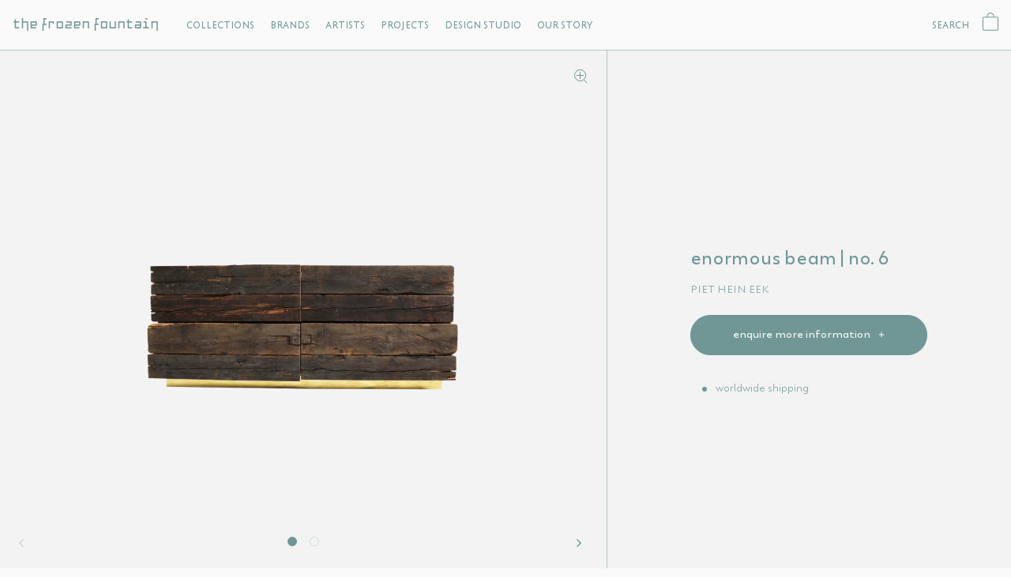

--- FILE ---
content_type: text/html; charset=utf-8
request_url: https://frozenfountain.com/collections/vendors?q=Piet%20Hein%20Eek&product-handle=enormous-beam-cabinet
body_size: 24205
content:
<!doctype html>
<html lang="en">
 
  <head>
    <meta charset="utf-8">
    <meta http-equiv="X-UA-Compatible" content="IE=edge">    
    <meta name="viewport" content="width=device-width,initial-scale=1,maximum-scale=1,user-scalable=0">
    <meta name="theme-color" content="">
    <link rel="canonical" href="https://frozenfountain.com/collections/vendors?q=piet+hein+eek">
    <link rel="preconnect" href="https://cdn.shopify.com" crossorigin><link rel="icon" type="image/png" href="//frozenfountain.com/cdn/shop/files/favicon-32x32_2252749e-bcca-4ccc-9c47-c0de8f518df3.png?crop=center&height=32&v=1661398978&width=32"><link rel="preconnect" href="https://fonts.shopifycdn.com" crossorigin><title>Piet Hein Eek &ndash; The Frozen Fountain</title><meta property="og:site_name" content="The Frozen Fountain">
<meta property="og:url" content="https://frozenfountain.com/collections/vendors?q=piet+hein+eek">
<meta property="og:title" content="Piet Hein Eek">
<meta property="og:type" content="website">
<meta property="og:description" content="Top design, original and exclusive. Visit us in Amsterdam or online!"><meta property="og:image" content="http://frozenfountain.com/cdn/shop/files/cover_PAN_Amsterd_2024_social_edit_dac64485-5056-4d1a-aa9d-582aa73ead93.jpg?v=1736436508">
  <meta property="og:image:secure_url" content="https://frozenfountain.com/cdn/shop/files/cover_PAN_Amsterd_2024_social_edit_dac64485-5056-4d1a-aa9d-582aa73ead93.jpg?v=1736436508">
  <meta property="og:image:width" content="2400">
  <meta property="og:image:height" content="1630"><meta name="twitter:card" content="summary_large_image">
<meta name="twitter:title" content="Piet Hein Eek">
<meta name="twitter:description" content="Top design, original and exclusive. Visit us in Amsterdam or online!">
<script src="//frozenfountain.com/cdn/shop/t/26/assets/jquery.min.js?v=131655691665193987771696327410"></script>
    <script src="//frozenfountain.com/cdn/shop/t/26/assets/slider.js?v=114460508543641870001696327410"></script>
    <script src="//frozenfountain.com/cdn/shop/t/26/assets/theme.js?v=119148984611844956081696327410" defer="defer"></script><script src="//frozenfountain.com/cdn/shop/t/26/assets/cart-drawer.js?v=43363580351583022461696327410" defer="defer"></script><script>window.performance && window.performance.mark && window.performance.mark('shopify.content_for_header.start');</script><meta name="google-site-verification" content="LxWUvJNzP8THdM08QPgG2J-LGSz4uSeq8YCSrXGSiDE">
<meta id="shopify-digital-wallet" name="shopify-digital-wallet" content="/27384479837/digital_wallets/dialog">
<script async="async" src="/checkouts/internal/preloads.js?locale=en-NL"></script>
<script id="shopify-features" type="application/json">{"accessToken":"23eb7df54cc105f35e6a31dafbfaf49e","betas":["rich-media-storefront-analytics"],"domain":"frozenfountain.com","predictiveSearch":true,"shopId":27384479837,"locale":"en"}</script>
<script>var Shopify = Shopify || {};
Shopify.shop = "the-frozen-fountain.myshopify.com";
Shopify.locale = "en";
Shopify.currency = {"active":"EUR","rate":"1.0"};
Shopify.country = "NL";
Shopify.theme = {"name":"FF Redesign | NSL | Instagram | 3\/10\/23","id":153745162589,"schema_name":"Not Selling Liquid Theme","schema_version":"0.0.1","theme_store_id":null,"role":"main"};
Shopify.theme.handle = "null";
Shopify.theme.style = {"id":null,"handle":null};
Shopify.cdnHost = "frozenfountain.com/cdn";
Shopify.routes = Shopify.routes || {};
Shopify.routes.root = "/";</script>
<script type="module">!function(o){(o.Shopify=o.Shopify||{}).modules=!0}(window);</script>
<script>!function(o){function n(){var o=[];function n(){o.push(Array.prototype.slice.apply(arguments))}return n.q=o,n}var t=o.Shopify=o.Shopify||{};t.loadFeatures=n(),t.autoloadFeatures=n()}(window);</script>
<script id="shop-js-analytics" type="application/json">{"pageType":"collection"}</script>
<script defer="defer" async type="module" src="//frozenfountain.com/cdn/shopifycloud/shop-js/modules/v2/client.init-shop-cart-sync_IZsNAliE.en.esm.js"></script>
<script defer="defer" async type="module" src="//frozenfountain.com/cdn/shopifycloud/shop-js/modules/v2/chunk.common_0OUaOowp.esm.js"></script>
<script type="module">
  await import("//frozenfountain.com/cdn/shopifycloud/shop-js/modules/v2/client.init-shop-cart-sync_IZsNAliE.en.esm.js");
await import("//frozenfountain.com/cdn/shopifycloud/shop-js/modules/v2/chunk.common_0OUaOowp.esm.js");

  window.Shopify.SignInWithShop?.initShopCartSync?.({"fedCMEnabled":true,"windoidEnabled":true});

</script>
<script>(function() {
  var isLoaded = false;
  function asyncLoad() {
    if (isLoaded) return;
    isLoaded = true;
    var urls = ["https:\/\/servicepoints.sendcloud.sc\/shops\/shopify\/embed\/154fe53d-f0ed-4543-8700-0077946fb8fe.js?shop=the-frozen-fountain.myshopify.com","https:\/\/d23dclunsivw3h.cloudfront.net\/redirect-app.js?shop=the-frozen-fountain.myshopify.com","https:\/\/chimpstatic.com\/mcjs-connected\/js\/users\/71f406332a\/c88422ade3f777c58284c5e63.js?shop=the-frozen-fountain.myshopify.com","https:\/\/cdn.nfcube.com\/instafeed-30e466ac0f2fd7838669f05971cc82da.js?shop=the-frozen-fountain.myshopify.com"];
    for (var i = 0; i < urls.length; i++) {
      var s = document.createElement('script');
      s.type = 'text/javascript';
      s.async = true;
      s.src = urls[i];
      var x = document.getElementsByTagName('script')[0];
      x.parentNode.insertBefore(s, x);
    }
  };
  if(window.attachEvent) {
    window.attachEvent('onload', asyncLoad);
  } else {
    window.addEventListener('load', asyncLoad, false);
  }
})();</script>
<script id="__st">var __st={"a":27384479837,"offset":3600,"reqid":"8b3650b7-e006-461f-b079-dc8da4b5c199-1768448589","pageurl":"frozenfountain.com\/collections\/vendors?q=Piet%20Hein%20Eek\u0026product-handle=enormous-beam-cabinet","u":"ce6fd0ca1296","p":"vendors"};</script>
<script>window.ShopifyPaypalV4VisibilityTracking = true;</script>
<script id="captcha-bootstrap">!function(){'use strict';const t='contact',e='account',n='new_comment',o=[[t,t],['blogs',n],['comments',n],[t,'customer']],c=[[e,'customer_login'],[e,'guest_login'],[e,'recover_customer_password'],[e,'create_customer']],r=t=>t.map((([t,e])=>`form[action*='/${t}']:not([data-nocaptcha='true']) input[name='form_type'][value='${e}']`)).join(','),a=t=>()=>t?[...document.querySelectorAll(t)].map((t=>t.form)):[];function s(){const t=[...o],e=r(t);return a(e)}const i='password',u='form_key',d=['recaptcha-v3-token','g-recaptcha-response','h-captcha-response',i],f=()=>{try{return window.sessionStorage}catch{return}},m='__shopify_v',_=t=>t.elements[u];function p(t,e,n=!1){try{const o=window.sessionStorage,c=JSON.parse(o.getItem(e)),{data:r}=function(t){const{data:e,action:n}=t;return t[m]||n?{data:e,action:n}:{data:t,action:n}}(c);for(const[e,n]of Object.entries(r))t.elements[e]&&(t.elements[e].value=n);n&&o.removeItem(e)}catch(o){console.error('form repopulation failed',{error:o})}}const l='form_type',E='cptcha';function T(t){t.dataset[E]=!0}const w=window,h=w.document,L='Shopify',v='ce_forms',y='captcha';let A=!1;((t,e)=>{const n=(g='f06e6c50-85a8-45c8-87d0-21a2b65856fe',I='https://cdn.shopify.com/shopifycloud/storefront-forms-hcaptcha/ce_storefront_forms_captcha_hcaptcha.v1.5.2.iife.js',D={infoText:'Protected by hCaptcha',privacyText:'Privacy',termsText:'Terms'},(t,e,n)=>{const o=w[L][v],c=o.bindForm;if(c)return c(t,g,e,D).then(n);var r;o.q.push([[t,g,e,D],n]),r=I,A||(h.body.append(Object.assign(h.createElement('script'),{id:'captcha-provider',async:!0,src:r})),A=!0)});var g,I,D;w[L]=w[L]||{},w[L][v]=w[L][v]||{},w[L][v].q=[],w[L][y]=w[L][y]||{},w[L][y].protect=function(t,e){n(t,void 0,e),T(t)},Object.freeze(w[L][y]),function(t,e,n,w,h,L){const[v,y,A,g]=function(t,e,n){const i=e?o:[],u=t?c:[],d=[...i,...u],f=r(d),m=r(i),_=r(d.filter((([t,e])=>n.includes(e))));return[a(f),a(m),a(_),s()]}(w,h,L),I=t=>{const e=t.target;return e instanceof HTMLFormElement?e:e&&e.form},D=t=>v().includes(t);t.addEventListener('submit',(t=>{const e=I(t);if(!e)return;const n=D(e)&&!e.dataset.hcaptchaBound&&!e.dataset.recaptchaBound,o=_(e),c=g().includes(e)&&(!o||!o.value);(n||c)&&t.preventDefault(),c&&!n&&(function(t){try{if(!f())return;!function(t){const e=f();if(!e)return;const n=_(t);if(!n)return;const o=n.value;o&&e.removeItem(o)}(t);const e=Array.from(Array(32),(()=>Math.random().toString(36)[2])).join('');!function(t,e){_(t)||t.append(Object.assign(document.createElement('input'),{type:'hidden',name:u})),t.elements[u].value=e}(t,e),function(t,e){const n=f();if(!n)return;const o=[...t.querySelectorAll(`input[type='${i}']`)].map((({name:t})=>t)),c=[...d,...o],r={};for(const[a,s]of new FormData(t).entries())c.includes(a)||(r[a]=s);n.setItem(e,JSON.stringify({[m]:1,action:t.action,data:r}))}(t,e)}catch(e){console.error('failed to persist form',e)}}(e),e.submit())}));const S=(t,e)=>{t&&!t.dataset[E]&&(n(t,e.some((e=>e===t))),T(t))};for(const o of['focusin','change'])t.addEventListener(o,(t=>{const e=I(t);D(e)&&S(e,y())}));const B=e.get('form_key'),M=e.get(l),P=B&&M;t.addEventListener('DOMContentLoaded',(()=>{const t=y();if(P)for(const e of t)e.elements[l].value===M&&p(e,B);[...new Set([...A(),...v().filter((t=>'true'===t.dataset.shopifyCaptcha))])].forEach((e=>S(e,t)))}))}(h,new URLSearchParams(w.location.search),n,t,e,['guest_login'])})(!0,!0)}();</script>
<script integrity="sha256-4kQ18oKyAcykRKYeNunJcIwy7WH5gtpwJnB7kiuLZ1E=" data-source-attribution="shopify.loadfeatures" defer="defer" src="//frozenfountain.com/cdn/shopifycloud/storefront/assets/storefront/load_feature-a0a9edcb.js" crossorigin="anonymous"></script>
<script data-source-attribution="shopify.dynamic_checkout.dynamic.init">var Shopify=Shopify||{};Shopify.PaymentButton=Shopify.PaymentButton||{isStorefrontPortableWallets:!0,init:function(){window.Shopify.PaymentButton.init=function(){};var t=document.createElement("script");t.src="https://frozenfountain.com/cdn/shopifycloud/portable-wallets/latest/portable-wallets.en.js",t.type="module",document.head.appendChild(t)}};
</script>
<script data-source-attribution="shopify.dynamic_checkout.buyer_consent">
  function portableWalletsHideBuyerConsent(e){var t=document.getElementById("shopify-buyer-consent"),n=document.getElementById("shopify-subscription-policy-button");t&&n&&(t.classList.add("hidden"),t.setAttribute("aria-hidden","true"),n.removeEventListener("click",e))}function portableWalletsShowBuyerConsent(e){var t=document.getElementById("shopify-buyer-consent"),n=document.getElementById("shopify-subscription-policy-button");t&&n&&(t.classList.remove("hidden"),t.removeAttribute("aria-hidden"),n.addEventListener("click",e))}window.Shopify?.PaymentButton&&(window.Shopify.PaymentButton.hideBuyerConsent=portableWalletsHideBuyerConsent,window.Shopify.PaymentButton.showBuyerConsent=portableWalletsShowBuyerConsent);
</script>
<script data-source-attribution="shopify.dynamic_checkout.cart.bootstrap">document.addEventListener("DOMContentLoaded",(function(){function t(){return document.querySelector("shopify-accelerated-checkout-cart, shopify-accelerated-checkout")}if(t())Shopify.PaymentButton.init();else{new MutationObserver((function(e,n){t()&&(Shopify.PaymentButton.init(),n.disconnect())})).observe(document.body,{childList:!0,subtree:!0})}}));
</script>

<script>window.performance && window.performance.mark && window.performance.mark('shopify.content_for_header.end');</script> <style data-shopify>@font-face {
  font-family: Lato;
  font-weight: 400;
  font-style: normal;
  font-display: swap;
  src: url("//frozenfountain.com/cdn/fonts/lato/lato_n4.c3b93d431f0091c8be23185e15c9d1fee1e971c5.woff2") format("woff2"),
       url("//frozenfountain.com/cdn/fonts/lato/lato_n4.d5c00c781efb195594fd2fd4ad04f7882949e327.woff") format("woff");
}
@font-face {
  font-family: Lato;
  font-weight: 700;
  font-style: normal;
  font-display: swap;
  src: url("//frozenfountain.com/cdn/fonts/lato/lato_n7.900f219bc7337bc57a7a2151983f0a4a4d9d5dcf.woff2") format("woff2"),
       url("//frozenfountain.com/cdn/fonts/lato/lato_n7.a55c60751adcc35be7c4f8a0313f9698598612ee.woff") format("woff");
}
@font-face {
  font-family: Lato;
  font-weight: 400;
  font-style: italic;
  font-display: swap;
  src: url("//frozenfountain.com/cdn/fonts/lato/lato_i4.09c847adc47c2fefc3368f2e241a3712168bc4b6.woff2") format("woff2"),
       url("//frozenfountain.com/cdn/fonts/lato/lato_i4.3c7d9eb6c1b0a2bf62d892c3ee4582b016d0f30c.woff") format("woff");
}
@font-face {
  font-family: Lato;
  font-weight: 700;
  font-style: italic;
  font-display: swap;
  src: url("//frozenfountain.com/cdn/fonts/lato/lato_i7.16ba75868b37083a879b8dd9f2be44e067dfbf92.woff2") format("woff2"),
       url("//frozenfountain.com/cdn/fonts/lato/lato_i7.4c07c2b3b7e64ab516aa2f2081d2bb0366b9dce8.woff") format("woff");
}
@font-face {
  font-family: Lato;
  font-weight: 700;
  font-style: normal;
  font-display: swap;
  src: url("//frozenfountain.com/cdn/fonts/lato/lato_n7.900f219bc7337bc57a7a2151983f0a4a4d9d5dcf.woff2") format("woff2"),
       url("//frozenfountain.com/cdn/fonts/lato/lato_n7.a55c60751adcc35be7c4f8a0313f9698598612ee.woff") format("woff");
}
@font-face {
  font-family: 'TheFrozenFountain';
  src: url(//frozenfountain.com/cdn/shop/t/26/assets/TheFrozenFountain-Regular-v2.woff2?v=44385780069941205311696327410) format("woff2"), url(//frozenfountain.com/cdn/shop/t/26/assets/TheFrozenFountain-Regular-v2.woff?v=126182329573514198541696327410) format("woff");
  font-weight: 400;
  font-style: normal; 
}
@font-face {
  font-family: 'TheFrozenFountain';
  src: url(//frozenfountain.com/cdn/shop/t/26/assets/TheFrozenFountain-Stencil-v2.woff2?v=149206382564085030681696327410) format("woff2"), url(//frozenfountain.com/cdn/shop/t/26/assets/TheFrozenFountain-Stencil-v2.woff?v=1422221287036082171696327410) format("woff");
  font-weight: 500;
  font-style: normal; 
}
@font-face {
    font-family: 'LC Trinidad';
    src: url(//frozenfountain.com/cdn/shop/t/26/assets/LCTrinidad-Light.eot?v=72293951754031704791696327410);
    src: url(//frozenfountain.com/cdn/shop/t/26/assets/LCTrinidad-Light.eot?%23iefix&v=72293951754031704791696327410) format('embedded-opentype'),
        url(//frozenfountain.com/cdn/shop/t/26/assets/LCTrinidad-Light.woff2?v=19031311282022922661696327410) format('woff2'),
        url(//frozenfountain.com/cdn/shop/t/26/assets/LCTrinidad-Light.woff?v=52869314096163339371696327410) format('woff'),
        url(//frozenfountain.com/cdn/shop/t/26/assets/LCTrinidad-Light.ttf?v=136730101449943255551696327410) format('truetype'),
        url(//frozenfountain.com/cdn/shop/t/26/assets/LCTrinidad-Light.svg%23LCTrinidad-Light?11336) format('svg');
    font-weight: 300;
    font-style: normal;
    font-display: swap;
}
@font-face {
    font-family: 'LC Trinidad';
    src: url(//frozenfountain.com/cdn/shop/t/26/assets/LCTrinidad-Medium.eot?v=119794266151488631761696327410);
    src: url(//frozenfountain.com/cdn/shop/t/26/assets/LCTrinidad-Medium.eot?%23iefix&v=119794266151488631761696327410) format('embedded-opentype'),
        url(//frozenfountain.com/cdn/shop/t/26/assets/LCTrinidad-Medium.woff2?v=120344531817443771901696327410) format('woff2'),
        url(//frozenfountain.com/cdn/shop/t/26/assets/LCTrinidad-Medium.woff?11336) format('woff'),
        url(//frozenfountain.com/cdn/shop/t/26/assets/LCTrinidad-Medium.ttf?v=60304436198425284141696327410) format('truetype'),
        url(//frozenfountain.com/cdn/shop/t/26/assets/LCTrinidad-Medium.svg%23LCTrinidad-Medium?11336) format('svg');
    font-weight: 500;
    font-style: normal;
    font-display: swap;
}
@font-face {
    font-family: 'LC Trinidad';
    src: url(//frozenfountain.com/cdn/shop/t/26/assets/LCTrinidad-SemiBold.eot?v=13635400134267707111696327410);
    src: url(//frozenfountain.com/cdn/shop/t/26/assets/LCTrinidad-SemiBold.eot?%23iefix&v=13635400134267707111696327410) format('embedded-opentype'),
        url(//frozenfountain.com/cdn/shop/t/26/assets/LCTrinidad-SemiBold.woff2?v=48095853327484281651696327410) format('woff2'),
        url(//frozenfountain.com/cdn/shop/t/26/assets/LCTrinidad-SemiBold.woff?11336) format('woff'),
        url(//frozenfountain.com/cdn/shop/t/26/assets/LCTrinidad-SemiBold.ttf?v=128080157477101814071696327410) format('truetype'),
        url(//frozenfountain.com/cdn/shop/t/26/assets/LCTrinidad-SemiBold.svg%23LCTrinidad-SemiBold?11336) format('svg');
    font-weight: 600;
    font-style: normal;
    font-display: swap;
}
:root {
--font-body-family: Lato, sans-serif;
--font-body-style: normal;
--font-body-weight: 400;
--font-heading-family: Lato, sans-serif;
--font-heading-style: normal;
--font-heading-weight: 700;   
--desktop-body-font:14px; 
--desktop-h1-font:30px;
--desktop-h2-font:20px;
--desktop-h3-font:18px;
--desktop-h4-font:16px;
--desktop-h5-font:14px;
--desktop-h6-font:12px;
--mobile-body-font:16px;
--mobile-h1-font:20px;
--mobile-h2-font:20px;
--mobile-h3-font:18px;
--mobile-h4-font:16px;
--mobile-h5-font:14px;
--mobile-h6-font:12px;    
--header-width:100%;
--background-color:#fafafa;
--text-color:#709796;
--button-background:#709796;
--button-text:#fafafa;
--accent-background-1:;
--accent-text-1:;
--accent-background-2:;
--accent-text-2:;
--cart-overlay:linear-gradient(63deg, rgba(0, 0, 0, 0.3), rgba(0, 0, 0, 0.3) 100%);
--grid-product-ratio:1/1;
--sitefont:'TheFrozenFountain';
--sitecolor:#709796;
--orabge-color:#FF7A41;
--trinidad:'LC Trinidad';
--graycolor:#fafafa;
}
*,*::before,*::after {box-sizing: inherit;}
html {box-sizing: border-box;}</style><link href="//frozenfountain.com/cdn/shop/t/26/assets/slider.css?v=93766639104207387091696864766" rel="stylesheet" type="text/css" media="all" />
    <link href="//frozenfountain.com/cdn/shop/t/26/assets/theme.css?v=12772653647323165091696855306" rel="stylesheet" type="text/css" media="all" /> <link href="//frozenfountain.com/cdn/shop/t/26/assets/cart-drawer.css?v=176476859707555003101696327410" rel="stylesheet" type="text/css" media="all" /> <link rel="preload" as="font" href="//frozenfountain.com/cdn/fonts/lato/lato_n4.c3b93d431f0091c8be23185e15c9d1fee1e971c5.woff2" type="font/woff2" crossorigin><link rel="preload" as="font" href="//frozenfountain.com/cdn/fonts/lato/lato_n7.900f219bc7337bc57a7a2151983f0a4a4d9d5dcf.woff2" type="font/woff2" crossorigin><script>if (Shopify.designMode) {document.documentElement.classList.add('shopify-design-mode');}</script>

   <script type="text/javascript">
    (function(c,l,a,r,i,t,y){
        c[a]=c[a]||function(){(c[a].q=c[a].q||[]).push(arguments)};
        t=l.createElement(r);t.async=1;t.src="https://www.clarity.ms/tag/"+i;
        y=l.getElementsByTagName(r)[0];y.parentNode.insertBefore(t,y);
    })(window, document, "clarity", "script", "oewwumr33q");
</script>    
    
  <link href="https://monorail-edge.shopifysvc.com" rel="dns-prefetch">
<script>(function(){if ("sendBeacon" in navigator && "performance" in window) {try {var session_token_from_headers = performance.getEntriesByType('navigation')[0].serverTiming.find(x => x.name == '_s').description;} catch {var session_token_from_headers = undefined;}var session_cookie_matches = document.cookie.match(/_shopify_s=([^;]*)/);var session_token_from_cookie = session_cookie_matches && session_cookie_matches.length === 2 ? session_cookie_matches[1] : "";var session_token = session_token_from_headers || session_token_from_cookie || "";function handle_abandonment_event(e) {var entries = performance.getEntries().filter(function(entry) {return /monorail-edge.shopifysvc.com/.test(entry.name);});if (!window.abandonment_tracked && entries.length === 0) {window.abandonment_tracked = true;var currentMs = Date.now();var navigation_start = performance.timing.navigationStart;var payload = {shop_id: 27384479837,url: window.location.href,navigation_start,duration: currentMs - navigation_start,session_token,page_type: "collection"};window.navigator.sendBeacon("https://monorail-edge.shopifysvc.com/v1/produce", JSON.stringify({schema_id: "online_store_buyer_site_abandonment/1.1",payload: payload,metadata: {event_created_at_ms: currentMs,event_sent_at_ms: currentMs}}));}}window.addEventListener('pagehide', handle_abandonment_event);}}());</script>
<script id="web-pixels-manager-setup">(function e(e,d,r,n,o){if(void 0===o&&(o={}),!Boolean(null===(a=null===(i=window.Shopify)||void 0===i?void 0:i.analytics)||void 0===a?void 0:a.replayQueue)){var i,a;window.Shopify=window.Shopify||{};var t=window.Shopify;t.analytics=t.analytics||{};var s=t.analytics;s.replayQueue=[],s.publish=function(e,d,r){return s.replayQueue.push([e,d,r]),!0};try{self.performance.mark("wpm:start")}catch(e){}var l=function(){var e={modern:/Edge?\/(1{2}[4-9]|1[2-9]\d|[2-9]\d{2}|\d{4,})\.\d+(\.\d+|)|Firefox\/(1{2}[4-9]|1[2-9]\d|[2-9]\d{2}|\d{4,})\.\d+(\.\d+|)|Chrom(ium|e)\/(9{2}|\d{3,})\.\d+(\.\d+|)|(Maci|X1{2}).+ Version\/(15\.\d+|(1[6-9]|[2-9]\d|\d{3,})\.\d+)([,.]\d+|)( \(\w+\)|)( Mobile\/\w+|) Safari\/|Chrome.+OPR\/(9{2}|\d{3,})\.\d+\.\d+|(CPU[ +]OS|iPhone[ +]OS|CPU[ +]iPhone|CPU IPhone OS|CPU iPad OS)[ +]+(15[._]\d+|(1[6-9]|[2-9]\d|\d{3,})[._]\d+)([._]\d+|)|Android:?[ /-](13[3-9]|1[4-9]\d|[2-9]\d{2}|\d{4,})(\.\d+|)(\.\d+|)|Android.+Firefox\/(13[5-9]|1[4-9]\d|[2-9]\d{2}|\d{4,})\.\d+(\.\d+|)|Android.+Chrom(ium|e)\/(13[3-9]|1[4-9]\d|[2-9]\d{2}|\d{4,})\.\d+(\.\d+|)|SamsungBrowser\/([2-9]\d|\d{3,})\.\d+/,legacy:/Edge?\/(1[6-9]|[2-9]\d|\d{3,})\.\d+(\.\d+|)|Firefox\/(5[4-9]|[6-9]\d|\d{3,})\.\d+(\.\d+|)|Chrom(ium|e)\/(5[1-9]|[6-9]\d|\d{3,})\.\d+(\.\d+|)([\d.]+$|.*Safari\/(?![\d.]+ Edge\/[\d.]+$))|(Maci|X1{2}).+ Version\/(10\.\d+|(1[1-9]|[2-9]\d|\d{3,})\.\d+)([,.]\d+|)( \(\w+\)|)( Mobile\/\w+|) Safari\/|Chrome.+OPR\/(3[89]|[4-9]\d|\d{3,})\.\d+\.\d+|(CPU[ +]OS|iPhone[ +]OS|CPU[ +]iPhone|CPU IPhone OS|CPU iPad OS)[ +]+(10[._]\d+|(1[1-9]|[2-9]\d|\d{3,})[._]\d+)([._]\d+|)|Android:?[ /-](13[3-9]|1[4-9]\d|[2-9]\d{2}|\d{4,})(\.\d+|)(\.\d+|)|Mobile Safari.+OPR\/([89]\d|\d{3,})\.\d+\.\d+|Android.+Firefox\/(13[5-9]|1[4-9]\d|[2-9]\d{2}|\d{4,})\.\d+(\.\d+|)|Android.+Chrom(ium|e)\/(13[3-9]|1[4-9]\d|[2-9]\d{2}|\d{4,})\.\d+(\.\d+|)|Android.+(UC? ?Browser|UCWEB|U3)[ /]?(15\.([5-9]|\d{2,})|(1[6-9]|[2-9]\d|\d{3,})\.\d+)\.\d+|SamsungBrowser\/(5\.\d+|([6-9]|\d{2,})\.\d+)|Android.+MQ{2}Browser\/(14(\.(9|\d{2,})|)|(1[5-9]|[2-9]\d|\d{3,})(\.\d+|))(\.\d+|)|K[Aa][Ii]OS\/(3\.\d+|([4-9]|\d{2,})\.\d+)(\.\d+|)/},d=e.modern,r=e.legacy,n=navigator.userAgent;return n.match(d)?"modern":n.match(r)?"legacy":"unknown"}(),u="modern"===l?"modern":"legacy",c=(null!=n?n:{modern:"",legacy:""})[u],f=function(e){return[e.baseUrl,"/wpm","/b",e.hashVersion,"modern"===e.buildTarget?"m":"l",".js"].join("")}({baseUrl:d,hashVersion:r,buildTarget:u}),m=function(e){var d=e.version,r=e.bundleTarget,n=e.surface,o=e.pageUrl,i=e.monorailEndpoint;return{emit:function(e){var a=e.status,t=e.errorMsg,s=(new Date).getTime(),l=JSON.stringify({metadata:{event_sent_at_ms:s},events:[{schema_id:"web_pixels_manager_load/3.1",payload:{version:d,bundle_target:r,page_url:o,status:a,surface:n,error_msg:t},metadata:{event_created_at_ms:s}}]});if(!i)return console&&console.warn&&console.warn("[Web Pixels Manager] No Monorail endpoint provided, skipping logging."),!1;try{return self.navigator.sendBeacon.bind(self.navigator)(i,l)}catch(e){}var u=new XMLHttpRequest;try{return u.open("POST",i,!0),u.setRequestHeader("Content-Type","text/plain"),u.send(l),!0}catch(e){return console&&console.warn&&console.warn("[Web Pixels Manager] Got an unhandled error while logging to Monorail."),!1}}}}({version:r,bundleTarget:l,surface:e.surface,pageUrl:self.location.href,monorailEndpoint:e.monorailEndpoint});try{o.browserTarget=l,function(e){var d=e.src,r=e.async,n=void 0===r||r,o=e.onload,i=e.onerror,a=e.sri,t=e.scriptDataAttributes,s=void 0===t?{}:t,l=document.createElement("script"),u=document.querySelector("head"),c=document.querySelector("body");if(l.async=n,l.src=d,a&&(l.integrity=a,l.crossOrigin="anonymous"),s)for(var f in s)if(Object.prototype.hasOwnProperty.call(s,f))try{l.dataset[f]=s[f]}catch(e){}if(o&&l.addEventListener("load",o),i&&l.addEventListener("error",i),u)u.appendChild(l);else{if(!c)throw new Error("Did not find a head or body element to append the script");c.appendChild(l)}}({src:f,async:!0,onload:function(){if(!function(){var e,d;return Boolean(null===(d=null===(e=window.Shopify)||void 0===e?void 0:e.analytics)||void 0===d?void 0:d.initialized)}()){var d=window.webPixelsManager.init(e)||void 0;if(d){var r=window.Shopify.analytics;r.replayQueue.forEach((function(e){var r=e[0],n=e[1],o=e[2];d.publishCustomEvent(r,n,o)})),r.replayQueue=[],r.publish=d.publishCustomEvent,r.visitor=d.visitor,r.initialized=!0}}},onerror:function(){return m.emit({status:"failed",errorMsg:"".concat(f," has failed to load")})},sri:function(e){var d=/^sha384-[A-Za-z0-9+/=]+$/;return"string"==typeof e&&d.test(e)}(c)?c:"",scriptDataAttributes:o}),m.emit({status:"loading"})}catch(e){m.emit({status:"failed",errorMsg:(null==e?void 0:e.message)||"Unknown error"})}}})({shopId: 27384479837,storefrontBaseUrl: "https://frozenfountain.com",extensionsBaseUrl: "https://extensions.shopifycdn.com/cdn/shopifycloud/web-pixels-manager",monorailEndpoint: "https://monorail-edge.shopifysvc.com/unstable/produce_batch",surface: "storefront-renderer",enabledBetaFlags: ["2dca8a86"],webPixelsConfigList: [{"id":"989823325","configuration":"{\"config\":\"{\\\"pixel_id\\\":\\\"G-8L6J5W29HT\\\",\\\"target_country\\\":\\\"NL\\\",\\\"gtag_events\\\":[{\\\"type\\\":\\\"begin_checkout\\\",\\\"action_label\\\":\\\"G-8L6J5W29HT\\\"},{\\\"type\\\":\\\"search\\\",\\\"action_label\\\":\\\"G-8L6J5W29HT\\\"},{\\\"type\\\":\\\"view_item\\\",\\\"action_label\\\":\\\"G-8L6J5W29HT\\\"},{\\\"type\\\":\\\"purchase\\\",\\\"action_label\\\":\\\"G-8L6J5W29HT\\\"},{\\\"type\\\":\\\"page_view\\\",\\\"action_label\\\":\\\"G-8L6J5W29HT\\\"},{\\\"type\\\":\\\"add_payment_info\\\",\\\"action_label\\\":\\\"G-8L6J5W29HT\\\"},{\\\"type\\\":\\\"add_to_cart\\\",\\\"action_label\\\":\\\"G-8L6J5W29HT\\\"}],\\\"enable_monitoring_mode\\\":false}\"}","eventPayloadVersion":"v1","runtimeContext":"OPEN","scriptVersion":"b2a88bafab3e21179ed38636efcd8a93","type":"APP","apiClientId":1780363,"privacyPurposes":[],"dataSharingAdjustments":{"protectedCustomerApprovalScopes":["read_customer_address","read_customer_email","read_customer_name","read_customer_personal_data","read_customer_phone"]}},{"id":"426672477","configuration":"{\"pixel_id\":\"403926480794051\",\"pixel_type\":\"facebook_pixel\",\"metaapp_system_user_token\":\"-\"}","eventPayloadVersion":"v1","runtimeContext":"OPEN","scriptVersion":"ca16bc87fe92b6042fbaa3acc2fbdaa6","type":"APP","apiClientId":2329312,"privacyPurposes":["ANALYTICS","MARKETING","SALE_OF_DATA"],"dataSharingAdjustments":{"protectedCustomerApprovalScopes":["read_customer_address","read_customer_email","read_customer_name","read_customer_personal_data","read_customer_phone"]}},{"id":"185827677","eventPayloadVersion":"v1","runtimeContext":"LAX","scriptVersion":"1","type":"CUSTOM","privacyPurposes":["ANALYTICS"],"name":"Google Analytics tag (migrated)"},{"id":"shopify-app-pixel","configuration":"{}","eventPayloadVersion":"v1","runtimeContext":"STRICT","scriptVersion":"0450","apiClientId":"shopify-pixel","type":"APP","privacyPurposes":["ANALYTICS","MARKETING"]},{"id":"shopify-custom-pixel","eventPayloadVersion":"v1","runtimeContext":"LAX","scriptVersion":"0450","apiClientId":"shopify-pixel","type":"CUSTOM","privacyPurposes":["ANALYTICS","MARKETING"]}],isMerchantRequest: false,initData: {"shop":{"name":"The Frozen Fountain","paymentSettings":{"currencyCode":"EUR"},"myshopifyDomain":"the-frozen-fountain.myshopify.com","countryCode":"NL","storefrontUrl":"https:\/\/frozenfountain.com"},"customer":null,"cart":null,"checkout":null,"productVariants":[],"purchasingCompany":null},},"https://frozenfountain.com/cdn","7cecd0b6w90c54c6cpe92089d5m57a67346",{"modern":"","legacy":""},{"shopId":"27384479837","storefrontBaseUrl":"https:\/\/frozenfountain.com","extensionBaseUrl":"https:\/\/extensions.shopifycdn.com\/cdn\/shopifycloud\/web-pixels-manager","surface":"storefront-renderer","enabledBetaFlags":"[\"2dca8a86\"]","isMerchantRequest":"false","hashVersion":"7cecd0b6w90c54c6cpe92089d5m57a67346","publish":"custom","events":"[[\"page_viewed\",{}]]"});</script><script>
  window.ShopifyAnalytics = window.ShopifyAnalytics || {};
  window.ShopifyAnalytics.meta = window.ShopifyAnalytics.meta || {};
  window.ShopifyAnalytics.meta.currency = 'EUR';
  var meta = {"page":{"pageType":"vendors","requestId":"8b3650b7-e006-461f-b079-dc8da4b5c199-1768448589"}};
  for (var attr in meta) {
    window.ShopifyAnalytics.meta[attr] = meta[attr];
  }
</script>
<script class="analytics">
  (function () {
    var customDocumentWrite = function(content) {
      var jquery = null;

      if (window.jQuery) {
        jquery = window.jQuery;
      } else if (window.Checkout && window.Checkout.$) {
        jquery = window.Checkout.$;
      }

      if (jquery) {
        jquery('body').append(content);
      }
    };

    var hasLoggedConversion = function(token) {
      if (token) {
        return document.cookie.indexOf('loggedConversion=' + token) !== -1;
      }
      return false;
    }

    var setCookieIfConversion = function(token) {
      if (token) {
        var twoMonthsFromNow = new Date(Date.now());
        twoMonthsFromNow.setMonth(twoMonthsFromNow.getMonth() + 2);

        document.cookie = 'loggedConversion=' + token + '; expires=' + twoMonthsFromNow;
      }
    }

    var trekkie = window.ShopifyAnalytics.lib = window.trekkie = window.trekkie || [];
    if (trekkie.integrations) {
      return;
    }
    trekkie.methods = [
      'identify',
      'page',
      'ready',
      'track',
      'trackForm',
      'trackLink'
    ];
    trekkie.factory = function(method) {
      return function() {
        var args = Array.prototype.slice.call(arguments);
        args.unshift(method);
        trekkie.push(args);
        return trekkie;
      };
    };
    for (var i = 0; i < trekkie.methods.length; i++) {
      var key = trekkie.methods[i];
      trekkie[key] = trekkie.factory(key);
    }
    trekkie.load = function(config) {
      trekkie.config = config || {};
      trekkie.config.initialDocumentCookie = document.cookie;
      var first = document.getElementsByTagName('script')[0];
      var script = document.createElement('script');
      script.type = 'text/javascript';
      script.onerror = function(e) {
        var scriptFallback = document.createElement('script');
        scriptFallback.type = 'text/javascript';
        scriptFallback.onerror = function(error) {
                var Monorail = {
      produce: function produce(monorailDomain, schemaId, payload) {
        var currentMs = new Date().getTime();
        var event = {
          schema_id: schemaId,
          payload: payload,
          metadata: {
            event_created_at_ms: currentMs,
            event_sent_at_ms: currentMs
          }
        };
        return Monorail.sendRequest("https://" + monorailDomain + "/v1/produce", JSON.stringify(event));
      },
      sendRequest: function sendRequest(endpointUrl, payload) {
        // Try the sendBeacon API
        if (window && window.navigator && typeof window.navigator.sendBeacon === 'function' && typeof window.Blob === 'function' && !Monorail.isIos12()) {
          var blobData = new window.Blob([payload], {
            type: 'text/plain'
          });

          if (window.navigator.sendBeacon(endpointUrl, blobData)) {
            return true;
          } // sendBeacon was not successful

        } // XHR beacon

        var xhr = new XMLHttpRequest();

        try {
          xhr.open('POST', endpointUrl);
          xhr.setRequestHeader('Content-Type', 'text/plain');
          xhr.send(payload);
        } catch (e) {
          console.log(e);
        }

        return false;
      },
      isIos12: function isIos12() {
        return window.navigator.userAgent.lastIndexOf('iPhone; CPU iPhone OS 12_') !== -1 || window.navigator.userAgent.lastIndexOf('iPad; CPU OS 12_') !== -1;
      }
    };
    Monorail.produce('monorail-edge.shopifysvc.com',
      'trekkie_storefront_load_errors/1.1',
      {shop_id: 27384479837,
      theme_id: 153745162589,
      app_name: "storefront",
      context_url: window.location.href,
      source_url: "//frozenfountain.com/cdn/s/trekkie.storefront.55c6279c31a6628627b2ba1c5ff367020da294e2.min.js"});

        };
        scriptFallback.async = true;
        scriptFallback.src = '//frozenfountain.com/cdn/s/trekkie.storefront.55c6279c31a6628627b2ba1c5ff367020da294e2.min.js';
        first.parentNode.insertBefore(scriptFallback, first);
      };
      script.async = true;
      script.src = '//frozenfountain.com/cdn/s/trekkie.storefront.55c6279c31a6628627b2ba1c5ff367020da294e2.min.js';
      first.parentNode.insertBefore(script, first);
    };
    trekkie.load(
      {"Trekkie":{"appName":"storefront","development":false,"defaultAttributes":{"shopId":27384479837,"isMerchantRequest":null,"themeId":153745162589,"themeCityHash":"13906413426442560528","contentLanguage":"en","currency":"EUR","eventMetadataId":"386fa25e-cbd3-47b3-893e-d3936e819eb6"},"isServerSideCookieWritingEnabled":true,"monorailRegion":"shop_domain","enabledBetaFlags":["65f19447"]},"Session Attribution":{},"S2S":{"facebookCapiEnabled":true,"source":"trekkie-storefront-renderer","apiClientId":580111}}
    );

    var loaded = false;
    trekkie.ready(function() {
      if (loaded) return;
      loaded = true;

      window.ShopifyAnalytics.lib = window.trekkie;

      var originalDocumentWrite = document.write;
      document.write = customDocumentWrite;
      try { window.ShopifyAnalytics.merchantGoogleAnalytics.call(this); } catch(error) {};
      document.write = originalDocumentWrite;

      window.ShopifyAnalytics.lib.page(null,{"pageType":"vendors","requestId":"8b3650b7-e006-461f-b079-dc8da4b5c199-1768448589","shopifyEmitted":true});

      var match = window.location.pathname.match(/checkouts\/(.+)\/(thank_you|post_purchase)/)
      var token = match? match[1]: undefined;
      if (!hasLoggedConversion(token)) {
        setCookieIfConversion(token);
        
      }
    });


        var eventsListenerScript = document.createElement('script');
        eventsListenerScript.async = true;
        eventsListenerScript.src = "//frozenfountain.com/cdn/shopifycloud/storefront/assets/shop_events_listener-3da45d37.js";
        document.getElementsByTagName('head')[0].appendChild(eventsListenerScript);

})();</script>
  <script>
  if (!window.ga || (window.ga && typeof window.ga !== 'function')) {
    window.ga = function ga() {
      (window.ga.q = window.ga.q || []).push(arguments);
      if (window.Shopify && window.Shopify.analytics && typeof window.Shopify.analytics.publish === 'function') {
        window.Shopify.analytics.publish("ga_stub_called", {}, {sendTo: "google_osp_migration"});
      }
      console.error("Shopify's Google Analytics stub called with:", Array.from(arguments), "\nSee https://help.shopify.com/manual/promoting-marketing/pixels/pixel-migration#google for more information.");
    };
    if (window.Shopify && window.Shopify.analytics && typeof window.Shopify.analytics.publish === 'function') {
      window.Shopify.analytics.publish("ga_stub_initialized", {}, {sendTo: "google_osp_migration"});
    }
  }
</script>
<script
  defer
  src="https://frozenfountain.com/cdn/shopifycloud/perf-kit/shopify-perf-kit-3.0.3.min.js"
  data-application="storefront-renderer"
  data-shop-id="27384479837"
  data-render-region="gcp-us-east1"
  data-page-type="collection"
  data-theme-instance-id="153745162589"
  data-theme-name="Not Selling Liquid Theme"
  data-theme-version="0.0.1"
  data-monorail-region="shop_domain"
  data-resource-timing-sampling-rate="10"
  data-shs="true"
  data-shs-beacon="true"
  data-shs-export-with-fetch="true"
  data-shs-logs-sample-rate="1"
  data-shs-beacon-endpoint="https://frozenfountain.com/api/collect"
></script>
</head>
  <body class="bodycls ">
    <a class="skip-to-content-link visually-hidden" href="#MainContent">
      Skip to content
    </a>
    <style>
    /*body,html ,a:-webkit-any-link ,button,.flickity-enabled.is-draggable .flickity-viewport{ cursor: url(//frozenfountain.com/cdn/shop/t/26/assets/blue-dot.png?v=120646665852400202751696327410) 12 12, auto;}*/
    body,html,.flickity-enabled.is-draggable .flickity-viewport{cursor: url(//frozenfountain.com/cdn/shop/t/26/assets/blue-dot.png?v=120646665852400202751696327410) 12 12, auto;}    
    button,a,body .th-insta-feed-boxs,.fancybox-button{cursor: url(//frozenfountain.com/cdn/shop/t/26/assets/orange-dot.png?v=11784301888996714841696327410) 12 12, auto;}
    </style><div id="shopify-section-header" class="shopify-section"><link href="//frozenfountain.com/cdn/shop/t/26/assets/header.css?v=173663988571659981231696327410" rel="stylesheet" type="text/css" media="all" />
<header class="section-header section-id-header">
  <div class="site-continer">
    <div class="header-row">
      <div class="header-left">
        <div class="header-logo">
          <a href="/"><span class="logo-text">The Frozen Fountain</span></a>
        </div><div class="header-menu"><div class="snippet-header-nav">
  <ul class="list-menu list--inline" role="list"><li class="magelistnav"><a href="/collections/all" class="first-nav ">collections</a><div class="megamenu"><div class="megatop">
            <div class="site-continer">
              <ul class="list--inline"><li class="active" data-handle="seatings"><a href="/collections/seatings">Seatings</a></li><li  data-handle="tables"><a href="/collections/tables">Tables</a></li><li  data-handle="storage"><a href="/collections/storage">Storage</a></li><li  data-handle="accessories"><a href="/collections/accessories">accessories</a></li><li  data-handle="lighting"><a href="/collections/lighting">lighting</a></li><li  data-handle="rugs"><a href="/collections/rugs">rugs</a></li><li  data-handle="art"><a href="/collections/art">art</a></li><li  data-handle="in-stock"><a href="/collections/in-stock">in stock</a></li><li  data-handle="sale"><a href="/collections/sale-page">SALE</a></li></ul>
            </div>
          </div>
          <div class="megamiddle">
            <div class="site-continer">
              <div class="mega-row">
                <div class="mega-middle-left"><div class="mega-cat-nav active" data-handle="seatings">
                    <ul><li ><a href="/collections/sofas">Sofas</a></li><li ><a href="/collections/poofs">Poufs</a></li><li ><a href="/collections/dining-chairs">Dining Chairs</a></li><li ><a href="/collections/lounge-chairs">Lounge chairs</a></li><li ><a href="/collections/benches">Benches</a></li><li ><a href="/collections/stools">Stools</a></li><li ><a href="/collections/bar-stools">Bar stools</a></li><li ><a href="/collections/seatings">View all</a></li></ul>
                  	</div><div class="mega-cat-nav " data-handle="tables">
                    <ul><li ><a href="/collections/dining-tables">Dining</a></li><li ><a href="/collections/coffee-tables">Coffee</a></li><li ><a href="/collections/side-tables">Side </a></li><li ><a href="/collections/consoles">Consoles</a></li><li ><a href="/collections/desks">Desks</a></li><li ><a href="/collections/tables">View all</a></li></ul>
                  	</div><div class="mega-cat-nav " data-handle="storage">
                    <ul><li ><a href="/collections/cabinets">cabinets</a></li><li ><a href="/collections/dressers">Dressers</a></li><li ><a href="/collections/vitrines">Vitrine</a></li><li ><a href="/collections/shelving">Shelving</a></li><li ><a href="/collections/storage">View all</a></li></ul>
                  	</div><div class="mega-cat-nav " data-handle="accessories">
                    <ul>
                            
<li ><a href="/collections/vases-bowls">Vases & Bowls</a></li><li ><a href="/collections/candleholders">Candleholders</a></li><li ><a href="/collections/objects">Objects</a></li><li ><a href="/collections/mirrors">Mirrors</a></li><li ><a href="/collections/tableware">tableware</a></li><li ><a href="/collections/textile">Textiles</a></li><li ><a href="/collections/gifts">gifts</a></li><li ><a href="/collections/accessories">view all</a></li></ul>
                  	</div><div class="mega-cat-nav " data-handle="lighting">
                    <ul><li ><a href="/collections/floorlamps">Floor</a></li><li ><a href="/collections/wall-lamps">Wall</a></li><li ><a href="/collections/table-lamps">Table</a></li><li ><a href="/collections/ceiling-lamps">Suspension</a></li><li ><a href="/collections/lighting">View All</a></li></ul>
                  	</div><div class="mega-cat-nav " data-handle="rugs">
                    <ul><li ><a href="/collections/kilims">kilim</a></li><li ><a href="/collections/contemporary">Contemporary</a></li><li ><a href="/collections/modern-traditional">traditional</a></li><li ><a href="/collections/vintage">Vintage</a></li><li ><a href="/collections/rugs">View all</a></li></ul>
                  	</div><div class="mega-cat-nav " data-handle="art">
                    <ul><li ><a href="/collections/photography">Photography</a></li><li ><a href="/collections/paintings">Paintings</a></li><li ><a href="/collections/prints">Prints</a></li><li ><a href="/collections/tapestry">Tapestry</a></li><li ><a href="/collections/3d">3 Dimentional</a></li><li ><a href="/collections/mixed-media-2d">Mixed Media 2d</a></li><li ><a href="/collections/art">view all</a></li></ul>
                  	</div></div><div class="mega-middle-right"><div class="mega-category " data-handle="accessories"><style>
                                        .mega2ea5371e2-21d3-42a0-bdb8-a1dc7de98518 p,.mega2ea5371e2-21d3-42a0-bdb8-a1dc7de98518 h3{color:#fafafa;}
                                        .mega2ea5371e2-21d3-42a0-bdb8-a1dc7de98518 a:after{background:;}
                                        </style>               
                                  		<div class="mega-img-box mega2ea5371e2-21d3-42a0-bdb8-a1dc7de98518">
                                          <a href=""><div class="megaimg-caption"><p>FURNITURE</p></div></a>
                                  		</div></div></div></div>
            </div>            
          </div></div></li><li ><a href="/pages/our-brands-overview" class="first-nav ">brands</a></li><li ><a href="/pages/arts-crafts" class="first-nav ">artists</a></li><li ><a href="/blogs/updates" class="first-nav ">Projects</a></li><li ><a href="/pages/interior-advise" class="first-nav ">Design Studio</a></li><li ><a href="/pages/our-story" class="first-nav ">Our Story</a></li></ul>
</div></div></div>
      <div class="header-right">
        <ul class="header-icons list--inline"><li class="h_desk_search">
              <button class="header-search">
              SEARCH             
              </button>
            </li><li class="h_list-cart"><button class="header-cart"><svg width="21" height="23" viewbox="0 0 21 23" fill="" xmlns="http://www.w3.org/2000/svg">
<path fill-rule="evenodd" clip-rule="evenodd" d="M10.9937 0C8.44343 0 6.37604 2.06739 6.37604 4.61765V5.20588H7.37604V4.61765C7.37604 2.61968 8.99572 1 10.9937 1C12.9917 1 14.6113 2.61968 14.6113 4.61765V5.20588H15.6113V4.61765C15.6113 2.06739 13.5439 0 10.9937 0ZM2.99023 6.20612H18.9902C19.5425 6.20612 19.9902 6.65383 19.9902 7.20612V20.8532C19.9902 21.4055 19.5425 21.8532 18.9902 21.8532H2.99023C2.43795 21.8532 1.99023 21.4055 1.99023 20.8532V7.20612C1.99023 6.65383 2.43795 6.20612 2.99023 6.20612ZM0.990234 7.20612C0.990234 6.10155 1.88566 5.20612 2.99023 5.20612H18.9902C20.0948 5.20612 20.9902 6.10155 20.9902 7.20612V20.8532C20.9902 21.9577 20.0948 22.8532 18.9902 22.8532H2.99023C1.88567 22.8532 0.990234 21.9577 0.990234 20.8532V7.20612Z"></path>
</svg></button></li><li class="mob-search">
            <button class="header-search">              
                <svg width="21" height="21" viewBox="0 0 21 21" fill="none" xmlns="http://www.w3.org/2000/svg">
                  <circle cx="9.98047" cy="9" r="8.5" stroke="currentColor"/>
                  <line x1="15.6876" y1="16" x2="19.9805" y2="20.2929" stroke="currentColor" stroke-linecap="round"/>
                  <circle cx="10" cy="9" r="4" fill="currentColor" class="searchcircle"/>
                </svg>              
            </button>
          </li>
          <li class="mob-menu">
            <a href="#" class="menu-icon"><span></span><span></span><span></span></a>
          </li>
        </ul>
      </div>
    </div>
  </div>
  <div class="search-inputbar">
    <div class="search-form"><div class="snippet-search-bar">
  <div class="site-continer">
    <div class="search-box">
    <predictive-search>
      <form action="/search" method="get" role="search">
        <input id="Search" type="text" name="q" value="" role="combobox" aria-expanded="false" aria-owns="predictive-search-results-list" aria-controls="predictive-search-results-list" aria-haspopup="listbox" aria-autocomplete="list" autocorrect="off" autocomplete="off" autocapitalize="off" spellcheck="false" placeholder="search...">
        <input name="options[prefix]" type="hidden" value="last">
        <input type="hidden" name="type" value="product" /></form>
    </predictive-search>
    <a href="#" class="search-close"><svg width="16" height="16" viewBox="0 0 16 16" fill="none" xmlns="http://www.w3.org/2000/svg">
<path d="M15.4792 0.19206C15.3334 0.0462446 15.0969 0.0462446 14.9514 0.19206L8.08823 7.05456L1.22572 0.191393C1.07991 0.0455773 0.843475 0.0455773 0.69792 0.191393C0.552104 0.337209 0.552104 0.57364 0.69792 0.719196L7.56042 7.58236L0.697252 14.4449C0.551437 14.5907 0.551437 14.8271 0.697252 14.9727C0.843068 15.1185 1.0795 15.1185 1.22506 14.9727L8.08756 8.11017L14.9501 14.9727C15.0959 15.1185 15.3323 15.1185 15.4779 14.9727C15.6237 14.8269 15.6237 14.5904 15.4779 14.4449L8.61536 7.58236L15.4785 0.719863C15.6243 0.574047 15.6243 0.337616 15.4785 0.19206H15.4792Z" fill="#709796"/>
</svg>
</a>
    </div>
  </div>  
</div><div id="predictive-search" tabindex="-1"></div>
    </div>
  </div> 
</header><div class="menu-drawer">
  <div class="d-menu-header">
  <a href="#" class="menudrawer-close"><svg width="16" height="16" viewBox="0 0 16 16" fill="none" xmlns="http://www.w3.org/2000/svg">
<path d="M15.4792 0.19206C15.3334 0.0462446 15.0969 0.0462446 14.9514 0.19206L8.08823 7.05456L1.22572 0.191393C1.07991 0.0455773 0.843475 0.0455773 0.69792 0.191393C0.552104 0.337209 0.552104 0.57364 0.69792 0.719196L7.56042 7.58236L0.697252 14.4449C0.551437 14.5907 0.551437 14.8271 0.697252 14.9727C0.843068 15.1185 1.0795 15.1185 1.22506 14.9727L8.08756 8.11017L14.9501 14.9727C15.0959 15.1185 15.3323 15.1185 15.4779 14.9727C15.6237 14.8269 15.6237 14.5904 15.4779 14.4449L8.61536 7.58236L15.4785 0.719863C15.6243 0.574047 15.6243 0.337616 15.4785 0.19206H15.4792Z" fill="#709796"/>
</svg>
</a>
  </div>
  <div class="drawer-menu-flex">
    <div class="drawer-menu-top">
      <ul><li class="mobi-menu-nav">
        <div class="nav-wrap">
        <a href="/collections/all">collections</a><span class="nav-arrow"><svg width="9" height="13" viewBox="0 0 9 13" fill="none" xmlns="http://www.w3.org/2000/svg">
<path d="M0.709796 12.4985C0.750995 12.4944 0.789498 12.4774 0.819016 12.4504L7.44279 6.62391C7.48052 6.59151 7.50195 6.54585 7.50195 6.49804C7.50195 6.45034 7.48052 6.40468 7.44279 6.37228L0.819017 0.545818C0.744322 0.481507 0.627786 0.485332 0.558223 0.554545C0.48866 0.623756 0.492126 0.732294 0.566052 0.797561L7.04591 6.4955L0.566051 12.1989C0.504317 12.2483 0.484807 12.3296 0.517922 12.3988C0.551163 12.4679 0.629069 12.5083 0.709796 12.4985Z" fill="currentcolor" stroke="currentcolor"/>
</svg></span></div><div class="second-level">
          <ul>
<li>
              <div class="nav-wrap 11">
                <a href="/collections/seatings" class="12">Seatings</a><span class="nav-arrow"><svg width="9" height="13" viewBox="0 0 9 13" fill="none" xmlns="http://www.w3.org/2000/svg">
<path d="M0.709796 12.4985C0.750995 12.4944 0.789498 12.4774 0.819016 12.4504L7.44279 6.62391C7.48052 6.59151 7.50195 6.54585 7.50195 6.49804C7.50195 6.45034 7.48052 6.40468 7.44279 6.37228L0.819017 0.545818C0.744322 0.481507 0.627786 0.485332 0.558223 0.554545C0.48866 0.623756 0.492126 0.732294 0.566052 0.797561L7.04591 6.4955L0.566051 12.1989C0.504317 12.2483 0.484807 12.3296 0.517922 12.3988C0.551163 12.4679 0.629069 12.5083 0.709796 12.4985Z" fill="currentcolor" stroke="currentcolor"/>
</svg></span></div><div class="third-level second-level">
                  <ul><li><a href="/collections/sofas">Sofas</a></li><li><a href="/collections/poofs">Poufs</a></li><li><a href="/collections/dining-chairs">Dining Chairs</a></li><li><a href="/collections/lounge-chairs">Lounge chairs</a></li><li><a href="/collections/benches">Benches</a></li><li><a href="/collections/stools">Stools</a></li><li><a href="/collections/bar-stools">Bar stools</a></li><li><a href="/collections/seatings">View all</a></li></ul>
                  <div class="back_list"><a href="#" class="back-button-list"><svg width="8" height="14" viewBox="0 0 8 14" fill="none" xmlns="http://www.w3.org/2000/svg">
<path d="M7.29216 0.97411C7.25096 0.978293 7.21246 0.995267 7.18294 1.02228L0.559168 6.8486C0.521436 6.88099 0.500001 6.92665 0.500001 6.97447C0.500001 7.02216 0.521434 7.06782 0.559168 7.10022L7.18294 12.9265C7.25763 12.9908 7.37417 12.987 7.44373 12.9178C7.5133 12.8486 7.50983 12.7401 7.43591 12.6748L0.956043 6.977L7.4359 1.2737C7.49764 1.22433 7.51715 1.14305 7.48403 1.07384C7.45079 1.00475 7.37288 0.964308 7.29216 0.97411Z" fill="currentColor" stroke="currentColor"/>
</svg>back</a></div>
                </div></li>
<li>
              <div class="nav-wrap 11">
                <a href="/collections/tables" class="12">Tables</a><span class="nav-arrow"><svg width="9" height="13" viewBox="0 0 9 13" fill="none" xmlns="http://www.w3.org/2000/svg">
<path d="M0.709796 12.4985C0.750995 12.4944 0.789498 12.4774 0.819016 12.4504L7.44279 6.62391C7.48052 6.59151 7.50195 6.54585 7.50195 6.49804C7.50195 6.45034 7.48052 6.40468 7.44279 6.37228L0.819017 0.545818C0.744322 0.481507 0.627786 0.485332 0.558223 0.554545C0.48866 0.623756 0.492126 0.732294 0.566052 0.797561L7.04591 6.4955L0.566051 12.1989C0.504317 12.2483 0.484807 12.3296 0.517922 12.3988C0.551163 12.4679 0.629069 12.5083 0.709796 12.4985Z" fill="currentcolor" stroke="currentcolor"/>
</svg></span></div><div class="third-level second-level">
                  <ul><li><a href="/collections/dining-tables">Dining</a></li><li><a href="/collections/coffee-tables">Coffee</a></li><li><a href="/collections/side-tables">Side </a></li><li><a href="/collections/consoles">Consoles</a></li><li><a href="/collections/desks">Desks</a></li><li><a href="/collections/tables">View all</a></li></ul>
                  <div class="back_list"><a href="#" class="back-button-list"><svg width="8" height="14" viewBox="0 0 8 14" fill="none" xmlns="http://www.w3.org/2000/svg">
<path d="M7.29216 0.97411C7.25096 0.978293 7.21246 0.995267 7.18294 1.02228L0.559168 6.8486C0.521436 6.88099 0.500001 6.92665 0.500001 6.97447C0.500001 7.02216 0.521434 7.06782 0.559168 7.10022L7.18294 12.9265C7.25763 12.9908 7.37417 12.987 7.44373 12.9178C7.5133 12.8486 7.50983 12.7401 7.43591 12.6748L0.956043 6.977L7.4359 1.2737C7.49764 1.22433 7.51715 1.14305 7.48403 1.07384C7.45079 1.00475 7.37288 0.964308 7.29216 0.97411Z" fill="currentColor" stroke="currentColor"/>
</svg>back</a></div>
                </div></li>
<li>
              <div class="nav-wrap 11">
                <a href="/collections/storage" class="12">Storage</a><span class="nav-arrow"><svg width="9" height="13" viewBox="0 0 9 13" fill="none" xmlns="http://www.w3.org/2000/svg">
<path d="M0.709796 12.4985C0.750995 12.4944 0.789498 12.4774 0.819016 12.4504L7.44279 6.62391C7.48052 6.59151 7.50195 6.54585 7.50195 6.49804C7.50195 6.45034 7.48052 6.40468 7.44279 6.37228L0.819017 0.545818C0.744322 0.481507 0.627786 0.485332 0.558223 0.554545C0.48866 0.623756 0.492126 0.732294 0.566052 0.797561L7.04591 6.4955L0.566051 12.1989C0.504317 12.2483 0.484807 12.3296 0.517922 12.3988C0.551163 12.4679 0.629069 12.5083 0.709796 12.4985Z" fill="currentcolor" stroke="currentcolor"/>
</svg></span></div><div class="third-level second-level">
                  <ul><li><a href="/collections/cabinets">cabinets</a></li><li><a href="/collections/dressers">Dressers</a></li><li><a href="/collections/vitrines">Vitrine</a></li><li><a href="/collections/shelving">Shelving</a></li><li><a href="/collections/storage">View all</a></li></ul>
                  <div class="back_list"><a href="#" class="back-button-list"><svg width="8" height="14" viewBox="0 0 8 14" fill="none" xmlns="http://www.w3.org/2000/svg">
<path d="M7.29216 0.97411C7.25096 0.978293 7.21246 0.995267 7.18294 1.02228L0.559168 6.8486C0.521436 6.88099 0.500001 6.92665 0.500001 6.97447C0.500001 7.02216 0.521434 7.06782 0.559168 7.10022L7.18294 12.9265C7.25763 12.9908 7.37417 12.987 7.44373 12.9178C7.5133 12.8486 7.50983 12.7401 7.43591 12.6748L0.956043 6.977L7.4359 1.2737C7.49764 1.22433 7.51715 1.14305 7.48403 1.07384C7.45079 1.00475 7.37288 0.964308 7.29216 0.97411Z" fill="currentColor" stroke="currentColor"/>
</svg>back</a></div>
                </div></li>
<li>
              <div class="nav-wrap 11">
                <a href="/collections/accessories" class="12">accessories</a><span class="nav-arrow"><svg width="9" height="13" viewBox="0 0 9 13" fill="none" xmlns="http://www.w3.org/2000/svg">
<path d="M0.709796 12.4985C0.750995 12.4944 0.789498 12.4774 0.819016 12.4504L7.44279 6.62391C7.48052 6.59151 7.50195 6.54585 7.50195 6.49804C7.50195 6.45034 7.48052 6.40468 7.44279 6.37228L0.819017 0.545818C0.744322 0.481507 0.627786 0.485332 0.558223 0.554545C0.48866 0.623756 0.492126 0.732294 0.566052 0.797561L7.04591 6.4955L0.566051 12.1989C0.504317 12.2483 0.484807 12.3296 0.517922 12.3988C0.551163 12.4679 0.629069 12.5083 0.709796 12.4985Z" fill="currentcolor" stroke="currentcolor"/>
</svg></span></div><div class="third-level second-level">
                  <ul>
                            
<li><a href="/collections/vases-bowls">Vases & Bowls</a></li><li><a href="/collections/candleholders">Candleholders</a></li><li><a href="/collections/objects">Objects</a></li><li><a href="/collections/mirrors">Mirrors</a></li><li><a href="/collections/tableware">tableware</a></li><li><a href="/collections/textile">Textiles</a></li><li><a href="/collections/gifts">gifts</a></li><li><a href="/collections/accessories">view all</a></li></ul>
                  <div class="back_list"><a href="#" class="back-button-list"><svg width="8" height="14" viewBox="0 0 8 14" fill="none" xmlns="http://www.w3.org/2000/svg">
<path d="M7.29216 0.97411C7.25096 0.978293 7.21246 0.995267 7.18294 1.02228L0.559168 6.8486C0.521436 6.88099 0.500001 6.92665 0.500001 6.97447C0.500001 7.02216 0.521434 7.06782 0.559168 7.10022L7.18294 12.9265C7.25763 12.9908 7.37417 12.987 7.44373 12.9178C7.5133 12.8486 7.50983 12.7401 7.43591 12.6748L0.956043 6.977L7.4359 1.2737C7.49764 1.22433 7.51715 1.14305 7.48403 1.07384C7.45079 1.00475 7.37288 0.964308 7.29216 0.97411Z" fill="currentColor" stroke="currentColor"/>
</svg>back</a></div>
                </div></li>
<li>
              <div class="nav-wrap 11">
                <a href="/collections/lighting" class="12">lighting</a><span class="nav-arrow"><svg width="9" height="13" viewBox="0 0 9 13" fill="none" xmlns="http://www.w3.org/2000/svg">
<path d="M0.709796 12.4985C0.750995 12.4944 0.789498 12.4774 0.819016 12.4504L7.44279 6.62391C7.48052 6.59151 7.50195 6.54585 7.50195 6.49804C7.50195 6.45034 7.48052 6.40468 7.44279 6.37228L0.819017 0.545818C0.744322 0.481507 0.627786 0.485332 0.558223 0.554545C0.48866 0.623756 0.492126 0.732294 0.566052 0.797561L7.04591 6.4955L0.566051 12.1989C0.504317 12.2483 0.484807 12.3296 0.517922 12.3988C0.551163 12.4679 0.629069 12.5083 0.709796 12.4985Z" fill="currentcolor" stroke="currentcolor"/>
</svg></span></div><div class="third-level second-level">
                  <ul><li><a href="/collections/floorlamps">Floor</a></li><li><a href="/collections/wall-lamps">Wall</a></li><li><a href="/collections/table-lamps">Table</a></li><li><a href="/collections/ceiling-lamps">Suspension</a></li><li><a href="/collections/lighting">View All</a></li></ul>
                  <div class="back_list"><a href="#" class="back-button-list"><svg width="8" height="14" viewBox="0 0 8 14" fill="none" xmlns="http://www.w3.org/2000/svg">
<path d="M7.29216 0.97411C7.25096 0.978293 7.21246 0.995267 7.18294 1.02228L0.559168 6.8486C0.521436 6.88099 0.500001 6.92665 0.500001 6.97447C0.500001 7.02216 0.521434 7.06782 0.559168 7.10022L7.18294 12.9265C7.25763 12.9908 7.37417 12.987 7.44373 12.9178C7.5133 12.8486 7.50983 12.7401 7.43591 12.6748L0.956043 6.977L7.4359 1.2737C7.49764 1.22433 7.51715 1.14305 7.48403 1.07384C7.45079 1.00475 7.37288 0.964308 7.29216 0.97411Z" fill="currentColor" stroke="currentColor"/>
</svg>back</a></div>
                </div></li>
<li>
              <div class="nav-wrap 11">
                <a href="/collections/rugs" class="12">rugs</a><span class="nav-arrow"><svg width="9" height="13" viewBox="0 0 9 13" fill="none" xmlns="http://www.w3.org/2000/svg">
<path d="M0.709796 12.4985C0.750995 12.4944 0.789498 12.4774 0.819016 12.4504L7.44279 6.62391C7.48052 6.59151 7.50195 6.54585 7.50195 6.49804C7.50195 6.45034 7.48052 6.40468 7.44279 6.37228L0.819017 0.545818C0.744322 0.481507 0.627786 0.485332 0.558223 0.554545C0.48866 0.623756 0.492126 0.732294 0.566052 0.797561L7.04591 6.4955L0.566051 12.1989C0.504317 12.2483 0.484807 12.3296 0.517922 12.3988C0.551163 12.4679 0.629069 12.5083 0.709796 12.4985Z" fill="currentcolor" stroke="currentcolor"/>
</svg></span></div><div class="third-level second-level">
                  <ul><li><a href="/collections/kilims">kilim</a></li><li><a href="/collections/contemporary">Contemporary</a></li><li><a href="/collections/modern-traditional">traditional</a></li><li><a href="/collections/vintage">Vintage</a></li><li><a href="/collections/rugs">View all</a></li></ul>
                  <div class="back_list"><a href="#" class="back-button-list"><svg width="8" height="14" viewBox="0 0 8 14" fill="none" xmlns="http://www.w3.org/2000/svg">
<path d="M7.29216 0.97411C7.25096 0.978293 7.21246 0.995267 7.18294 1.02228L0.559168 6.8486C0.521436 6.88099 0.500001 6.92665 0.500001 6.97447C0.500001 7.02216 0.521434 7.06782 0.559168 7.10022L7.18294 12.9265C7.25763 12.9908 7.37417 12.987 7.44373 12.9178C7.5133 12.8486 7.50983 12.7401 7.43591 12.6748L0.956043 6.977L7.4359 1.2737C7.49764 1.22433 7.51715 1.14305 7.48403 1.07384C7.45079 1.00475 7.37288 0.964308 7.29216 0.97411Z" fill="currentColor" stroke="currentColor"/>
</svg>back</a></div>
                </div></li>
<li>
              <div class="nav-wrap 11">
                <a href="/collections/art" class="12">art</a><span class="nav-arrow"><svg width="9" height="13" viewBox="0 0 9 13" fill="none" xmlns="http://www.w3.org/2000/svg">
<path d="M0.709796 12.4985C0.750995 12.4944 0.789498 12.4774 0.819016 12.4504L7.44279 6.62391C7.48052 6.59151 7.50195 6.54585 7.50195 6.49804C7.50195 6.45034 7.48052 6.40468 7.44279 6.37228L0.819017 0.545818C0.744322 0.481507 0.627786 0.485332 0.558223 0.554545C0.48866 0.623756 0.492126 0.732294 0.566052 0.797561L7.04591 6.4955L0.566051 12.1989C0.504317 12.2483 0.484807 12.3296 0.517922 12.3988C0.551163 12.4679 0.629069 12.5083 0.709796 12.4985Z" fill="currentcolor" stroke="currentcolor"/>
</svg></span></div><div class="third-level second-level">
                  <ul><li><a href="/collections/photography">Photography</a></li><li><a href="/collections/paintings">Paintings</a></li><li><a href="/collections/prints">Prints</a></li><li><a href="/collections/tapestry">Tapestry</a></li><li><a href="/collections/3d">3 Dimentional</a></li><li><a href="/collections/mixed-media-2d">Mixed Media 2d</a></li><li><a href="/collections/art">view all</a></li></ul>
                  <div class="back_list"><a href="#" class="back-button-list"><svg width="8" height="14" viewBox="0 0 8 14" fill="none" xmlns="http://www.w3.org/2000/svg">
<path d="M7.29216 0.97411C7.25096 0.978293 7.21246 0.995267 7.18294 1.02228L0.559168 6.8486C0.521436 6.88099 0.500001 6.92665 0.500001 6.97447C0.500001 7.02216 0.521434 7.06782 0.559168 7.10022L7.18294 12.9265C7.25763 12.9908 7.37417 12.987 7.44373 12.9178C7.5133 12.8486 7.50983 12.7401 7.43591 12.6748L0.956043 6.977L7.4359 1.2737C7.49764 1.22433 7.51715 1.14305 7.48403 1.07384C7.45079 1.00475 7.37288 0.964308 7.29216 0.97411Z" fill="currentColor" stroke="currentColor"/>
</svg>back</a></div>
                </div></li>
<li>
              <div class="nav-wrap 11">
                <a href="/collections/in-stock" class="12">in stock</a></div></li>
<li>
              <div class="nav-wrap 11">
                <a href="/collections/sale-page" class="12">SALE</a></div></li></ul>
          <div class="back_list"><a href="#" class="back-button-list"><svg width="8" height="14" viewBox="0 0 8 14" fill="none" xmlns="http://www.w3.org/2000/svg">
<path d="M7.29216 0.97411C7.25096 0.978293 7.21246 0.995267 7.18294 1.02228L0.559168 6.8486C0.521436 6.88099 0.500001 6.92665 0.500001 6.97447C0.500001 7.02216 0.521434 7.06782 0.559168 7.10022L7.18294 12.9265C7.25763 12.9908 7.37417 12.987 7.44373 12.9178C7.5133 12.8486 7.50983 12.7401 7.43591 12.6748L0.956043 6.977L7.4359 1.2737C7.49764 1.22433 7.51715 1.14305 7.48403 1.07384C7.45079 1.00475 7.37288 0.964308 7.29216 0.97411Z" fill="currentColor" stroke="currentColor"/>
</svg>collections</a></div>
        </div></li><li class="mobi-menu-nav">
        <div class="nav-wrap">
        <a href="/pages/our-brands-overview">brands</a></div></li><li class="mobi-menu-nav">
        <div class="nav-wrap">
        <a href="/pages/arts-crafts">artists</a></div></li><li class="mobi-menu-nav">
        <div class="nav-wrap">
        <a href="/blogs/updates">Projects</a></div></li><li class="mobi-menu-nav">
        <div class="nav-wrap">
        <a href="/pages/interior-advise">Design Studio</a></div></li><li class="mobi-menu-nav">
        <div class="nav-wrap">
        <a href="/pages/our-story">Our Story</a></div></li></ul>
    </div><div class="drawer-menu-btm">
    <ul><li><a href="/pages/contact-1">contact</a></li></ul>
    </div></div>
</div><script src="//frozenfountain.com/cdn/shop/t/26/assets/header.js?v=81380383373465505951696327410" defer="defer"></script><script type="application/ld+json">
  {
    "@context": "http://schema.org",
    "@type": "Organization",
    "name": "The Frozen Fountain",
    
      "logo": "https:\/\/frozenfountain.com\/cdn\/shop\/files\/the_frozen_fountain.png?v=1658298002",
    
    "sameAs": [
      "",
      "https:\/\/www.facebook.com\/TheFrozenFountain",
      "https:\/\/nl.pinterest.com\/frozenfountain\/",
      "https:\/\/www.instagram.com\/thefrozenfountain\/",
      "",
      "",
      "",
      "",
      ""
    ],
    "url": "https:\/\/frozenfountain.com"
  }
</script></div><main id="MainContent" role="main" tabindex="-1"><div class="template-collection"><div id="shopify-section-template--19848412430685__product-grid" class="shopify-section"><script src="//frozenfountain.com/cdn/shop/t/26/assets/ajaxinate.min.js?v=84722829884582690901715942091"></script> 
<script src="//frozenfountain.com/cdn/shop/t/26/assets/collection-section.js?v=158173546351261745601696327410"></script>
<link href="//frozenfountain.com/cdn/shop/t/26/assets/collection-section.css?v=84850414609268509841696327410" rel="stylesheet" type="text/css" media="all" />
<link href="//frozenfountain.com/cdn/shop/t/26/assets/product-grid.css?v=8800793511795058151696327410" rel="stylesheet" type="text/css" media="all" />
<section class="section-collection section-id-template--19848412430685__product-grid"><div class="collection-outer">
    <div class="site-continer">
      <div class="collection-header">
       <ul class="collection-leftlist list--inline"><li class="collfirstlist">Piet Hein Eek</li></ul><div class="collection-right">
          <button class="filterbutton"><span class="frozendotcls"><span class="frozendost"></span>filter</span></button>
       </div></div>    
    </div>
  </div><script src="//frozenfountain.com/cdn/shop/t/26/assets/filter.js?v=167712084017160956151696327410"></script>
<facet-filters-form class="snippet-collection-filter">
<div class="snippet-filterinr"><button class="closefilter">
    <span class="d-none d-lg-block frozendotcls frozendostorange"><span class="frozendost"></span>close</span>
    <span class="d-block d-lg-none"><svg width="16" height="16" viewBox="0 0 16 16" fill="none" xmlns="http://www.w3.org/2000/svg">
<path d="M15.4792 0.19206C15.3334 0.0462446 15.0969 0.0462446 14.9514 0.19206L8.08823 7.05456L1.22572 0.191393C1.07991 0.0455773 0.843475 0.0455773 0.69792 0.191393C0.552104 0.337209 0.552104 0.57364 0.69792 0.719196L7.56042 7.58236L0.697252 14.4449C0.551437 14.5907 0.551437 14.8271 0.697252 14.9727C0.843068 15.1185 1.0795 15.1185 1.22506 14.9727L8.08756 8.11017L14.9501 14.9727C15.0959 15.1185 15.3323 15.1185 15.4779 14.9727C15.6237 14.8269 15.6237 14.5904 15.4779 14.4449L8.61536 7.58236L15.4785 0.719863C15.6243 0.574047 15.6243 0.337616 15.4785 0.19206H15.4792Z" fill="#709796"/>
</svg>
</span>
  </button>
  <form id="form-facet"><div class="sort-box filterwrap">
      <div class="filter-sort filter-index" data-index="sort-">
        <h4 class="filtertitle">Sort by</h4><ul class="filter_list">
          <li>
            <input type="radio" id="price-ascending" name="sort_by" value="price-ascending" />
            <label for="price-ascending"><span></span>price ascending</label>
          </li>
          <li>
            <input type="radio" id="price-descending" name="sort_by" value="price-descending"  />
            <label for="price-descending"><span></span>price descending</label>
          </li>
          <li>
            <input type="radio" id="best-selling" name="sort_by" value="best-selling"  />
            <label for="best-selling"><span></span>popular</label>
          </li></ul>       
      </div>
    </div><div class="filter-box filterwrap"><div class="filter-wrap"><div class="facet-list filter-index" data-index="1"><h4 class="filtertitle">Brand</h4>
                      <ul class="filter_list"><li class="" data-value="filter.p.vendor=Piet Hein Eek">
                          <input type="checkbox" name="filter.p.vendor" value="Piet Hein Eek" id="Filter-Brand-1"  >                          
                          <label for="Filter-Brand-1">
                            <span></span>Piet Hein Eek</label>
                        </li><li class="" data-value="filter.p.vendor=Piet hein Eek">
                          <input type="checkbox" name="filter.p.vendor" value="Piet hein Eek" id="Filter-Brand-2"  >                          
                          <label for="Filter-Brand-2">
                            <span></span>Piet hein Eek</label>
                        </li></ul></div><div>           
            <a href="/collections/vendors?q=Piet+Hein+Eek" class="clear-filter">
              <span class="svg-close">
                <svg width="14" height="14" viewBox="0 0 14 14" fill="none" xmlns="http://www.w3.org/2000/svg">
                <path d="M12.8935 1.08802C12.7769 0.971371 12.5877 0.971371 12.4713 1.08802L6.98074 6.57802L1.49073 1.08749C1.37408 0.970837 1.18494 0.970837 1.06849 1.08749C0.951839 1.20414 0.951839 1.39329 1.06849 1.50973L6.55849 7.00027L1.06796 12.4903C0.951306 12.6069 0.951306 12.7961 1.06796 12.9125C1.18461 13.0292 1.37376 13.0292 1.4902 12.9125L6.9802 7.42251L12.4702 12.9125C12.5869 13.0292 12.776 13.0292 12.8924 12.9125C13.0091 12.7959 13.0091 12.6067 12.8924 12.4903L7.40244 7.00027L12.893 1.51027C13.0096 1.39361 13.0096 1.20447 12.893 1.08802H12.8935Z" fill="#FF7A41" stroke="#FF7A41" stroke-width="0.5"/>
                </svg>
              </span>
              <span>clear selection</span>
            </a>
          </div>
      </div></div>  
  </form>
</div>
</facet-filters-form><div id="collection-grid" data-id="template--19848412430685__product-grid"><div class="collection-grid" id="product-grid"><div class="product-item">
  <!-- show price -->
  
  
  
    
      
    
    
    
  
  

<div class="product-grid-snippet">
  <a href="/products/2-door-dressoir-in-scrapwood" class="product-grid-image firstpngimg secproimg" products/2-door-dressoir-PHE-frozenfountain.png>
    
<img src="//frozenfountain.com/cdn/shop/products/2-door-dressoir-PHE-frozenfountain.png?v=1669726869&amp;width=1000" alt="2-door dressoir in scrapwood" srcset="//frozenfountain.com/cdn/shop/products/2-door-dressoir-PHE-frozenfountain.png?v=1669726869&amp;width=352 352w, //frozenfountain.com/cdn/shop/products/2-door-dressoir-PHE-frozenfountain.png?v=1669726869&amp;width=832 832w, //frozenfountain.com/cdn/shop/products/2-door-dressoir-PHE-frozenfountain.png?v=1669726869&amp;width=1000 1000w" width="1000" height="1000" loading="lazy" class="full-image fimg"><img src="//frozenfountain.com/cdn/shop/files/2-door-dressoir-PHE-frozenfountain-1.png?v=1689938853&amp;width=1000" alt="2-door dressoir in scrapwood" srcset="//frozenfountain.com/cdn/shop/files/2-door-dressoir-PHE-frozenfountain-1.png?v=1689938853&amp;width=352 352w, //frozenfountain.com/cdn/shop/files/2-door-dressoir-PHE-frozenfountain-1.png?v=1689938853&amp;width=832 832w, //frozenfountain.com/cdn/shop/files/2-door-dressoir-PHE-frozenfountain-1.png?v=1689938853&amp;width=1000 1000w" width="1000" height="1000" loading="lazy" class="second-image full-image"></a>
  <div class="product-grid-meta">
    <div><p class="mobgrid-vendor">Piet Hein Eek</p><h4><a href="/products/2-door-dressoir-in-scrapwood">2-door dressoir in scrapwood</a></h4><p class="product-grid-vendor">Piet Hein Eek</p></div>
    <div>
      <p class="productgrid-price">
    <span class=“price”>€ 2.579</span>
  </p>
    </div>
  </div>
</div></div><div class="product-item">
  <!-- show price -->
  
  
  
    
      
    
    
    
  
  

<div class="product-grid-snippet">
  <a href="/products/2-doors-cupboard-in-scrapwood" class="product-grid-image firstpngimg" products/PHE-scrawood-cabinet-kast-frozen.png>
    
<img src="//frozenfountain.com/cdn/shop/products/PHE-scrawood-cabinet-kast-frozen.png?v=1669725339&amp;width=1000" alt="2-doors cabinet in scrapwood" srcset="//frozenfountain.com/cdn/shop/products/PHE-scrawood-cabinet-kast-frozen.png?v=1669725339&amp;width=352 352w, //frozenfountain.com/cdn/shop/products/PHE-scrawood-cabinet-kast-frozen.png?v=1669725339&amp;width=832 832w, //frozenfountain.com/cdn/shop/products/PHE-scrawood-cabinet-kast-frozen.png?v=1669725339&amp;width=1000 1000w" width="1000" height="1000" loading="lazy" class="full-image fimg"><img src="//frozenfountain.com/cdn/shop/products/detail-2-700x700.jpg?v=1669725339&amp;width=1000" alt="2-doors cabinet in scrapwood" srcset="//frozenfountain.com/cdn/shop/products/detail-2-700x700.jpg?v=1669725339&amp;width=352 352w, //frozenfountain.com/cdn/shop/products/detail-2-700x700.jpg?v=1669725339&amp;width=832 832w, //frozenfountain.com/cdn/shop/products/detail-2-700x700.jpg?v=1669725339&amp;width=1000 1000w" width="1000" height="1000" loading="lazy" class="second-image full-image"></a>
  <div class="product-grid-meta">
    <div><p class="mobgrid-vendor">Piet Hein Eek</p><h4><a href="/products/2-doors-cupboard-in-scrapwood">2-doors cabinet in scrapwood</a></h4><p class="product-grid-vendor">Piet Hein Eek</p></div>
    <div>
      <p class="productgrid-price">
    <span class=“price”>€ 4.259</span>
  </p>
    </div>
  </div>
</div></div><div class="product-item">
  <!-- show price -->
  
  
  
    
      
    
    
    
  
  

<div class="product-grid-snippet">
  <a href="/products/3-doors-cupboard-in-scrapwood" class="product-grid-image firstpngimg" products/PHE-scrawood-cabinet-kast-frozen-3deurs.png>
    
<img src="//frozenfountain.com/cdn/shop/products/PHE-scrawood-cabinet-kast-frozen-3deurs.png?v=1669725409&amp;width=1000" alt="3-doors cupboard in scrapwood" srcset="//frozenfountain.com/cdn/shop/products/PHE-scrawood-cabinet-kast-frozen-3deurs.png?v=1669725409&amp;width=352 352w, //frozenfountain.com/cdn/shop/products/PHE-scrawood-cabinet-kast-frozen-3deurs.png?v=1669725409&amp;width=832 832w, //frozenfountain.com/cdn/shop/products/PHE-scrawood-cabinet-kast-frozen-3deurs.png?v=1669725409&amp;width=1000 1000w" width="1000" height="1000" loading="lazy" class="full-image fimg"><img src="//frozenfountain.com/cdn/shop/products/3-deurskast-open-1-600x600.jpg?v=1669725409&amp;width=1000" alt="3-doors cupboard in scrapwood" srcset="//frozenfountain.com/cdn/shop/products/3-deurskast-open-1-600x600.jpg?v=1669725409&amp;width=352 352w, //frozenfountain.com/cdn/shop/products/3-deurskast-open-1-600x600.jpg?v=1669725409&amp;width=832 832w, //frozenfountain.com/cdn/shop/products/3-deurskast-open-1-600x600.jpg?v=1669725409&amp;width=1000 1000w" width="1000" height="1000" loading="lazy" class="second-image full-image"></a>
  <div class="product-grid-meta">
    <div><p class="mobgrid-vendor">Piet Hein Eek</p><h4><a href="/products/3-doors-cupboard-in-scrapwood">3-doors cupboard in scrapwood</a></h4><p class="product-grid-vendor">Piet Hein Eek</p></div>
    <div>
      <p class="productgrid-price">
    <span class=“price”>€ 5.283</span>
  </p>
    </div>
  </div>
</div></div><div class="product-item">
  <!-- show price -->
  
  
  
    
      
    
    
    
  
  

<div class="product-grid-snippet">
  <a href="/products/3-drawer-dressoir-in-scrapwood" class="product-grid-image firstpngimg secproimg" products/drieladekastinsloophout.png>
    
<img src="//frozenfountain.com/cdn/shop/products/drieladekastinsloophout.png?v=1607613960&amp;width=1000" alt="drawers dressoir | piet hein eek " srcset="//frozenfountain.com/cdn/shop/products/drieladekastinsloophout.png?v=1607613960&amp;width=352 352w, //frozenfountain.com/cdn/shop/products/drieladekastinsloophout.png?v=1607613960&amp;width=832 832w, //frozenfountain.com/cdn/shop/products/drieladekastinsloophout.png?v=1607613960&amp;width=1000 1000w" width="1000" height="1093" loading="lazy" class="full-image fimg"><img src="//frozenfountain.com/cdn/shop/files/2-door-dressoir-PHE-frozenfountain-3.png?v=1689940184&amp;width=1000" alt="3-drawer dressoir in scrapwood" srcset="//frozenfountain.com/cdn/shop/files/2-door-dressoir-PHE-frozenfountain-3.png?v=1689940184&amp;width=352 352w, //frozenfountain.com/cdn/shop/files/2-door-dressoir-PHE-frozenfountain-3.png?v=1689940184&amp;width=832 832w, //frozenfountain.com/cdn/shop/files/2-door-dressoir-PHE-frozenfountain-3.png?v=1689940184&amp;width=1000 1000w" width="1000" height="1000" loading="lazy" class="second-image full-image"></a>
  <div class="product-grid-meta">
    <div><p class="mobgrid-vendor">Piet Hein Eek</p><h4><a href="/products/3-drawer-dressoir-in-scrapwood">3-drawer dressoir in scrapwood</a></h4><p class="product-grid-vendor">Piet Hein Eek</p></div>
    <div>
      <p class="productgrid-price">
    <span class=“price”>€ 2.424</span>
  </p>
    </div>
  </div>
</div></div><div class="product-item">
  <!-- show price -->
  
  
  
    
      
    
    
    
  
  

<div class="product-grid-snippet">
  <a href="/products/ceramic-kitchen-blue-white" class="product-grid-image firstpngimg" files/kitchenceramicphe.png>
    <label class="instock-label">in stock</label>
<img src="//frozenfountain.com/cdn/shop/files/kitchenceramicphe.png?v=1712154477&amp;width=1000" alt="40 x 40 ceramic kitchen" srcset="//frozenfountain.com/cdn/shop/files/kitchenceramicphe.png?v=1712154477&amp;width=352 352w, //frozenfountain.com/cdn/shop/files/kitchenceramicphe.png?v=1712154477&amp;width=832 832w, //frozenfountain.com/cdn/shop/files/kitchenceramicphe.png?v=1712154477&amp;width=1000 1000w" width="1000" height="1000" loading="lazy" class="full-image fimg"><img src="//frozenfountain.com/cdn/shop/files/PHE_9494.jpg?v=1712154477&amp;width=1000" alt="40 x 40 ceramic kitchen" srcset="//frozenfountain.com/cdn/shop/files/PHE_9494.jpg?v=1712154477&amp;width=352 352w, //frozenfountain.com/cdn/shop/files/PHE_9494.jpg?v=1712154477&amp;width=832 832w, //frozenfountain.com/cdn/shop/files/PHE_9494.jpg?v=1712154477&amp;width=1000 1000w" width="1000" height="667" loading="lazy" class="second-image full-image"></a>
  <div class="product-grid-meta">
    <div><p class="mobgrid-vendor">Piet Hein Eek</p><h4><a href="/products/ceramic-kitchen-blue-white">40 x 40 ceramic kitchen</a></h4><p class="product-grid-vendor">Piet Hein Eek</p></div>
    <div>
      <p class="productgrid-price">
    <span class=“price”>€ 100.000</span>
  </p>
    </div>
  </div>
</div></div><div class="product-item">
  

<div class="product-grid-snippet">
  <a href="/products/40-x-40-waste-waste-cube-series" class="product-grid-image firstpngimg" products/pieteek40x40wastecube.png>
    
<img src="//frozenfountain.com/cdn/shop/products/pieteek40x40wastecube.png?v=1620726340&amp;width=1000" alt="40 x 40 waste waste cube | base" srcset="//frozenfountain.com/cdn/shop/products/pieteek40x40wastecube.png?v=1620726340&amp;width=352 352w, //frozenfountain.com/cdn/shop/products/pieteek40x40wastecube.png?v=1620726340&amp;width=832 832w, //frozenfountain.com/cdn/shop/products/pieteek40x40wastecube.png?v=1620726340&amp;width=1000 1000w" width="1000" height="1093" loading="lazy" class="full-image fimg"><img src="//frozenfountain.com/cdn/shop/products/Art.nr._3890-77A.jpg?v=1593701615&amp;width=1000" alt="40 x 40 waste waste cube | base" srcset="//frozenfountain.com/cdn/shop/products/Art.nr._3890-77A.jpg?v=1593701615&amp;width=352 352w, //frozenfountain.com/cdn/shop/products/Art.nr._3890-77A.jpg?v=1593701615&amp;width=832 832w, //frozenfountain.com/cdn/shop/products/Art.nr._3890-77A.jpg?v=1593701615&amp;width=1000 1000w" width="1000" height="1000" loading="lazy" class="second-image full-image"></a>
  <div class="product-grid-meta">
    <div><p class="mobgrid-vendor">Piet Hein Eek</p><h4><a href="/products/40-x-40-waste-waste-cube-series">40 x 40 waste waste cube | base</a></h4><p class="product-grid-vendor">Piet Hein Eek</p></div>
    <div>
      <p class="productgrid-price">
    <span class=“price”>price on request</span>
  </p>
    </div>
  </div>
</div></div><div class="product-item">
  

<div class="product-grid-snippet">
  <a href="/products/40-x-40-waste-waste-cube-serie" class="product-grid-image firstpngimg" products/pieteekwastecubeallclosed.png>
    
<img src="//frozenfountain.com/cdn/shop/products/pieteekwastecubeallclosed.png?v=1620727118&amp;width=1000" alt="40 x 40 waste waste cube | closed" srcset="//frozenfountain.com/cdn/shop/products/pieteekwastecubeallclosed.png?v=1620727118&amp;width=352 352w, //frozenfountain.com/cdn/shop/products/pieteekwastecubeallclosed.png?v=1620727118&amp;width=832 832w, //frozenfountain.com/cdn/shop/products/pieteekwastecubeallclosed.png?v=1620727118&amp;width=1000 1000w" width="1000" height="1093" loading="lazy" class="full-image fimg"><img src="//frozenfountain.com/cdn/shop/products/overzichtsfoto_6a9284ea-b7a3-4f2e-ae41-69ea3186e32f.jpg?v=1620727118&amp;width=1000" alt="40 x 40 waste waste cube | closed" srcset="//frozenfountain.com/cdn/shop/products/overzichtsfoto_6a9284ea-b7a3-4f2e-ae41-69ea3186e32f.jpg?v=1620727118&amp;width=352 352w, //frozenfountain.com/cdn/shop/products/overzichtsfoto_6a9284ea-b7a3-4f2e-ae41-69ea3186e32f.jpg?v=1620727118&amp;width=832 832w, //frozenfountain.com/cdn/shop/products/overzichtsfoto_6a9284ea-b7a3-4f2e-ae41-69ea3186e32f.jpg?v=1620727118&amp;width=1000 1000w" width="1000" height="667" loading="lazy" class="second-image full-image"></a>
  <div class="product-grid-meta">
    <div><p class="mobgrid-vendor">Piet Hein Eek</p><h4><a href="/products/40-x-40-waste-waste-cube-serie">40 x 40 waste waste cube | closed</a></h4><p class="product-grid-vendor">Piet Hein Eek</p></div>
    <div>
      <p class="productgrid-price">
    <span class=“price”>price on request</span>
  </p>
    </div>
  </div>
</div></div><div class="product-item">
  <!-- show price -->
  
  
  
    
      
    
    
    
  
  

<div class="product-grid-snippet">
  <a href="/products/40-x-40-waste-waste-cube-serie-1" class="product-grid-image firstpngimg" products/pieteekwastecubestool.png>
    
<img src="//frozenfountain.com/cdn/shop/products/pieteekwastecubestool.png?v=1620727120&amp;width=1000" alt="40 x 40 waste waste cube | legs" srcset="//frozenfountain.com/cdn/shop/products/pieteekwastecubestool.png?v=1620727120&amp;width=352 352w, //frozenfountain.com/cdn/shop/products/pieteekwastecubestool.png?v=1620727120&amp;width=832 832w, //frozenfountain.com/cdn/shop/products/pieteekwastecubestool.png?v=1620727120&amp;width=1000 1000w" width="1000" height="1093" loading="lazy" class="full-image fimg"><img src="//frozenfountain.com/cdn/shop/products/overzichtsfoto_c5760cf8-dfb6-4401-9564-bf16c9deebdb.jpg?v=1620727120&amp;width=1000" alt="40 x 40 waste waste cube | legs" srcset="//frozenfountain.com/cdn/shop/products/overzichtsfoto_c5760cf8-dfb6-4401-9564-bf16c9deebdb.jpg?v=1620727120&amp;width=352 352w, //frozenfountain.com/cdn/shop/products/overzichtsfoto_c5760cf8-dfb6-4401-9564-bf16c9deebdb.jpg?v=1620727120&amp;width=832 832w, //frozenfountain.com/cdn/shop/products/overzichtsfoto_c5760cf8-dfb6-4401-9564-bf16c9deebdb.jpg?v=1620727120&amp;width=1000 1000w" width="1000" height="667" loading="lazy" class="second-image full-image"></a>
  <div class="product-grid-meta">
    <div><p class="mobgrid-vendor">Piet Hein Eek</p><h4><a href="/products/40-x-40-waste-waste-cube-serie-1">40 x 40 waste waste cube | legs</a></h4><p class="product-grid-vendor">Piet Hein Eek</p></div>
    <div>
      <p class="productgrid-price">
    <span class=“price”>€ 4.750</span>
  </p>
    </div>
  </div>
</div></div><div class="product-item">
  

<div class="product-grid-snippet">
  <a href="/products/40-x-40-waste-waste-cube-serie-2" class="product-grid-image firstpngimg" products/pieteekwastecubeopen.png>
    
<img src="//frozenfountain.com/cdn/shop/products/pieteekwastecubeopen.png?v=1620727123&amp;width=1000" alt="40 x 40 waste waste cube | open" srcset="//frozenfountain.com/cdn/shop/products/pieteekwastecubeopen.png?v=1620727123&amp;width=352 352w, //frozenfountain.com/cdn/shop/products/pieteekwastecubeopen.png?v=1620727123&amp;width=832 832w, //frozenfountain.com/cdn/shop/products/pieteekwastecubeopen.png?v=1620727123&amp;width=1000 1000w" width="1000" height="1093" loading="lazy" class="full-image fimg"><img src="//frozenfountain.com/cdn/shop/products/overzichtsfoto_ba87682c-9dd9-484c-a719-c690ae830bab.jpg?v=1620727123&amp;width=1000" alt="40 x 40 waste waste cube | open" srcset="//frozenfountain.com/cdn/shop/products/overzichtsfoto_ba87682c-9dd9-484c-a719-c690ae830bab.jpg?v=1620727123&amp;width=352 352w, //frozenfountain.com/cdn/shop/products/overzichtsfoto_ba87682c-9dd9-484c-a719-c690ae830bab.jpg?v=1620727123&amp;width=832 832w, //frozenfountain.com/cdn/shop/products/overzichtsfoto_ba87682c-9dd9-484c-a719-c690ae830bab.jpg?v=1620727123&amp;width=1000 1000w" width="1000" height="667" loading="lazy" class="second-image full-image"></a>
  <div class="product-grid-meta">
    <div><p class="mobgrid-vendor">Piet Hein Eek</p><h4><a href="/products/40-x-40-waste-waste-cube-serie-2">40 x 40 waste waste cube | open</a></h4><p class="product-grid-vendor">Piet Hein Eek</p></div>
    <div>
      <p class="productgrid-price">
    <span class=“price”>price on request</span>
  </p>
    </div>
  </div>
</div></div><div class="product-item">
  <!-- show price -->
  
  
  
    
      
    
    
    
  
  

<div class="product-grid-snippet">
  <a href="/products/40-x-40-waste-waste-cube-serie-3" class="product-grid-image firstpngimg" products/pieteekwastecubeclosed.png>
    
<img src="//frozenfountain.com/cdn/shop/products/pieteekwastecubeclosed.png?v=1620727126&amp;width=1000" alt="40 x 40 waste waste cube | sides" srcset="//frozenfountain.com/cdn/shop/products/pieteekwastecubeclosed.png?v=1620727126&amp;width=352 352w, //frozenfountain.com/cdn/shop/products/pieteekwastecubeclosed.png?v=1620727126&amp;width=832 832w, //frozenfountain.com/cdn/shop/products/pieteekwastecubeclosed.png?v=1620727126&amp;width=1000 1000w" width="1000" height="1093" loading="lazy" class="full-image fimg"><img src="//frozenfountain.com/cdn/shop/products/overzichtsfoto_83761636-e83b-4cfc-968e-acdebcf93e62.jpg?v=1620727126&amp;width=1000" alt="40 x 40 waste waste cube | sides" srcset="//frozenfountain.com/cdn/shop/products/overzichtsfoto_83761636-e83b-4cfc-968e-acdebcf93e62.jpg?v=1620727126&amp;width=352 352w, //frozenfountain.com/cdn/shop/products/overzichtsfoto_83761636-e83b-4cfc-968e-acdebcf93e62.jpg?v=1620727126&amp;width=832 832w, //frozenfountain.com/cdn/shop/products/overzichtsfoto_83761636-e83b-4cfc-968e-acdebcf93e62.jpg?v=1620727126&amp;width=1000 1000w" width="1000" height="667" loading="lazy" class="second-image full-image"></a>
  <div class="product-grid-meta">
    <div><p class="mobgrid-vendor">Piet Hein Eek</p><h4><a href="/products/40-x-40-waste-waste-cube-serie-3">40 x 40 waste waste cube | sides</a></h4><p class="product-grid-vendor">Piet Hein Eek</p></div>
    <div>
      <p class="productgrid-price">
    <span class=“price”>€ 5.344</span>
  </p>
    </div>
  </div>
</div></div><div class="product-item">
  

<div class="product-grid-snippet">
  <a href="/products/40-x-40-waste-waste-cube-serie-4" class="product-grid-image firstpngimg" products/pieteekwastecube_54d0cd20-8880-4ab1-9e8c-5ac844dd79bd.png>
    
<img src="//frozenfountain.com/cdn/shop/products/pieteekwastecube_54d0cd20-8880-4ab1-9e8c-5ac844dd79bd.png?v=1666691051&amp;width=1000" alt="40 x 40 waste waste cube | sides" srcset="//frozenfountain.com/cdn/shop/products/pieteekwastecube_54d0cd20-8880-4ab1-9e8c-5ac844dd79bd.png?v=1666691051&amp;width=352 352w, //frozenfountain.com/cdn/shop/products/pieteekwastecube_54d0cd20-8880-4ab1-9e8c-5ac844dd79bd.png?v=1666691051&amp;width=832 832w, //frozenfountain.com/cdn/shop/products/pieteekwastecube_54d0cd20-8880-4ab1-9e8c-5ac844dd79bd.png?v=1666691051&amp;width=1000 1000w" width="1000" height="1000" loading="lazy" class="full-image fimg"><img src="//frozenfountain.com/cdn/shop/products/overzichtsfoto_78727ae4-b54b-47b5-a11c-9ad6f2304bd8.jpg?v=1666691051&amp;width=1000" alt="40 x 40 waste waste cube | sides" srcset="//frozenfountain.com/cdn/shop/products/overzichtsfoto_78727ae4-b54b-47b5-a11c-9ad6f2304bd8.jpg?v=1666691051&amp;width=352 352w, //frozenfountain.com/cdn/shop/products/overzichtsfoto_78727ae4-b54b-47b5-a11c-9ad6f2304bd8.jpg?v=1666691051&amp;width=832 832w, //frozenfountain.com/cdn/shop/products/overzichtsfoto_78727ae4-b54b-47b5-a11c-9ad6f2304bd8.jpg?v=1666691051&amp;width=1000 1000w" width="1000" height="667" loading="lazy" class="second-image full-image"></a>
  <div class="product-grid-meta">
    <div><p class="mobgrid-vendor">Piet Hein Eek</p><h4><a href="/products/40-x-40-waste-waste-cube-serie-4">40 x 40 waste waste cube | sides</a></h4><p class="product-grid-vendor">Piet Hein Eek</p></div>
    <div>
      <p class="productgrid-price">
    <span class=“price”>price on request</span>
  </p>
    </div>
  </div>
</div></div><div class="product-item">
  <!-- show price -->
  
  
  
    
      
    
    
    
  
  

<div class="product-grid-snippet">
  <a href="/products/as-thick-as-wide-chair" class="product-grid-image firstpngimg secproimg" products/pieteekthickaswidechair.png>
    <label class="instock-label">in stock</label>
<img src="//frozenfountain.com/cdn/shop/products/pieteekthickaswidechair.png?v=1620724683&amp;width=1000" alt="as-thick-as-wide" srcset="//frozenfountain.com/cdn/shop/products/pieteekthickaswidechair.png?v=1620724683&amp;width=352 352w, //frozenfountain.com/cdn/shop/products/pieteekthickaswidechair.png?v=1620724683&amp;width=832 832w, //frozenfountain.com/cdn/shop/products/pieteekthickaswidechair.png?v=1620724683&amp;width=1000 1000w" width="1000" height="1093" loading="lazy" class="full-image fimg"><img src="//frozenfountain.com/cdn/shop/products/as-thick-as-widepietheineekarmchair.png?v=1673964816&amp;width=1000" alt="as-thick-as-wide" srcset="//frozenfountain.com/cdn/shop/products/as-thick-as-widepietheineekarmchair.png?v=1673964816&amp;width=352 352w, //frozenfountain.com/cdn/shop/products/as-thick-as-widepietheineekarmchair.png?v=1673964816&amp;width=832 832w, //frozenfountain.com/cdn/shop/products/as-thick-as-widepietheineekarmchair.png?v=1673964816&amp;width=1000 1000w" width="1000" height="1000" loading="lazy" class="second-image full-image"></a>
  <div class="product-grid-meta">
    <div><p class="mobgrid-vendor">Piet Hein Eek</p><h4><a href="/products/as-thick-as-wide-chair">as-thick-as-wide</a></h4><p class="product-grid-vendor">Piet Hein Eek</p></div>
    <div>
      <p class="productgrid-price">
    <span class=“price”>€ 1.105</span>
  </p>
    </div>
  </div>
</div></div><div class="product-item">
  <!-- show price -->
  
  
  
    
      
    
    
    
  
  

<div class="product-grid-snippet">
  <a href="/products/as-thick-as-wide-table" class="product-grid-image firstpngimg" products/pieteekthickaswidetable.png>
    
<img src="//frozenfountain.com/cdn/shop/products/pieteekthickaswidetable.png?v=1620727711&amp;width=1000" alt="as-thick-as-wide" srcset="//frozenfountain.com/cdn/shop/products/pieteekthickaswidetable.png?v=1620727711&amp;width=352 352w, //frozenfountain.com/cdn/shop/products/pieteekthickaswidetable.png?v=1620727711&amp;width=832 832w, //frozenfountain.com/cdn/shop/products/pieteekthickaswidetable.png?v=1620727711&amp;width=1000 1000w" width="1000" height="1093" loading="lazy" class="full-image fimg"><img src="//frozenfountain.com/cdn/shop/products/even-dik-even-breed-stoel-700x700_dcc398b8-71c2-4769-a8b2-78b7b89b9b49.jpg?v=1594720012&amp;width=1000" alt="as-thick-as-wide" srcset="//frozenfountain.com/cdn/shop/products/even-dik-even-breed-stoel-700x700_dcc398b8-71c2-4769-a8b2-78b7b89b9b49.jpg?v=1594720012&amp;width=352 352w, //frozenfountain.com/cdn/shop/products/even-dik-even-breed-stoel-700x700_dcc398b8-71c2-4769-a8b2-78b7b89b9b49.jpg?v=1594720012&amp;width=832 832w, //frozenfountain.com/cdn/shop/products/even-dik-even-breed-stoel-700x700_dcc398b8-71c2-4769-a8b2-78b7b89b9b49.jpg?v=1594720012&amp;width=1000 1000w" width="1000" height="1000" loading="lazy" class="second-image full-image"></a>
  <div class="product-grid-meta">
    <div><p class="mobgrid-vendor">Piet Hein Eek</p><h4><a href="/products/as-thick-as-wide-table">as-thick-as-wide</a></h4><p class="product-grid-vendor">Piet Hein Eek</p></div>
    <div>
      <p class="productgrid-price">
    <span class=“price”>€ 3.047</span>
  </p>
    </div>
  </div>
</div></div><div class="product-item">
  <!-- show price -->
  
  
  
    
      
    
    
    
  
  

<div class="product-grid-snippet">
  <a href="/products/zak-fauteuil" class="product-grid-image firstpngimg secproimg" products/bagchairPHE-png.png>
    
<img src="//frozenfountain.com/cdn/shop/products/bagchairPHE-png.png?v=1667910535&amp;width=1000" alt="bag chair" srcset="//frozenfountain.com/cdn/shop/products/bagchairPHE-png.png?v=1667910535&amp;width=352 352w, //frozenfountain.com/cdn/shop/products/bagchairPHE-png.png?v=1667910535&amp;width=832 832w, //frozenfountain.com/cdn/shop/products/bagchairPHE-png.png?v=1667910535&amp;width=1000 1000w" width="1000" height="1000" loading="lazy" class="full-image fimg"><img src="//frozenfountain.com/cdn/shop/products/bagchair-zitzak-pietheineek-png.png?v=1672159069&amp;width=1000" alt="bag chair" srcset="//frozenfountain.com/cdn/shop/products/bagchair-zitzak-pietheineek-png.png?v=1672159069&amp;width=352 352w, //frozenfountain.com/cdn/shop/products/bagchair-zitzak-pietheineek-png.png?v=1672159069&amp;width=832 832w, //frozenfountain.com/cdn/shop/products/bagchair-zitzak-pietheineek-png.png?v=1672159069&amp;width=1000 1000w" width="1000" height="1000" loading="lazy" class="second-image full-image"></a>
  <div class="product-grid-meta">
    <div><p class="mobgrid-vendor">Piet Hein Eek</p><h4><a href="/products/zak-fauteuil">bag chair</a></h4><p class="product-grid-vendor">Piet Hein Eek</p></div>
    <div>
      <p class="productgrid-price">
    <span class=“price”>€ 1.386</span>
  </p>
    </div>
  </div>
</div></div><div class="product-item">
  

<div class="product-grid-snippet">
  <a href="/products/bag-chair" class="product-grid-image firstpngimg" products/bagchairpietheineekpng.png>
    
<img src="//frozenfountain.com/cdn/shop/products/bagchairpietheineekpng.png?v=1667910138&amp;width=1000" alt="bag chair “the chair”" srcset="//frozenfountain.com/cdn/shop/products/bagchairpietheineekpng.png?v=1667910138&amp;width=352 352w, //frozenfountain.com/cdn/shop/products/bagchairpietheineekpng.png?v=1667910138&amp;width=832 832w, //frozenfountain.com/cdn/shop/products/bagchairpietheineekpng.png?v=1667910138&amp;width=1000 1000w" width="1000" height="1000" loading="lazy" class="full-image fimg"><img src="//frozenfountain.com/cdn/shop/products/the-chair-recht-voor.jpg?v=1667910138&amp;width=1000" alt="bag chair “the chair”" srcset="//frozenfountain.com/cdn/shop/products/the-chair-recht-voor.jpg?v=1667910138&amp;width=352 352w, //frozenfountain.com/cdn/shop/products/the-chair-recht-voor.jpg?v=1667910138&amp;width=832 832w, //frozenfountain.com/cdn/shop/products/the-chair-recht-voor.jpg?v=1667910138&amp;width=1000 1000w" width="1000" height="616" loading="lazy" class="second-image full-image"></a>
  <div class="product-grid-meta">
    <div><p class="mobgrid-vendor">Piet Hein Eek</p><h4><a href="/products/bag-chair">bag chair “the chair”</a></h4><p class="product-grid-vendor">Piet Hein Eek</p></div>
    <div>
      <p class="productgrid-price">
    <span class=“price”>price on request</span>
  </p>
    </div>
  </div>
</div></div><div class="product-item">
  <!-- show price -->
  
  
  
    
      
    
    
    
  
  

<div class="product-grid-snippet">
  <a href="/products/barstool-in-scrapwood" class="product-grid-image firstpngimg" products/pieteekscrapwoodstool.png>
    
<img src="//frozenfountain.com/cdn/shop/products/pieteekscrapwoodstool.png?v=1620725979&amp;width=1000" alt="barstool in scrapwood" srcset="//frozenfountain.com/cdn/shop/products/pieteekscrapwoodstool.png?v=1620725979&amp;width=352 352w, //frozenfountain.com/cdn/shop/products/pieteekscrapwoodstool.png?v=1620725979&amp;width=832 832w, //frozenfountain.com/cdn/shop/products/pieteekscrapwoodstool.png?v=1620725979&amp;width=1000 1000w" width="1000" height="1093" loading="lazy" class="full-image fimg"></a>
  <div class="product-grid-meta">
    <div><p class="mobgrid-vendor">Piet Hein Eek</p><h4><a href="/products/barstool-in-scrapwood">barstool in scrapwood</a></h4><p class="product-grid-vendor">Piet Hein Eek</p></div>
    <div>
      <p class="productgrid-price">
    <span class=“price”>€ 495</span>
  </p>
    </div>
  </div>
</div></div><div class="product-item">
  <!-- show price -->
  
  
  
    
      
    
    
    
  
  

<div class="product-grid-snippet">
  <a href="/products/beam-bench-in-scrapwood" class="product-grid-image firstpngimg" products/pieteekbeambenchscrapwood.png>
    
<img src="//frozenfountain.com/cdn/shop/products/pieteekbeambenchscrapwood.png?v=1620725963&amp;width=1000" alt="beam in scrapwood" srcset="//frozenfountain.com/cdn/shop/products/pieteekbeambenchscrapwood.png?v=1620725963&amp;width=352 352w, //frozenfountain.com/cdn/shop/products/pieteekbeambenchscrapwood.png?v=1620725963&amp;width=832 832w, //frozenfountain.com/cdn/shop/products/pieteekbeambenchscrapwood.png?v=1620725963&amp;width=1000 1000w" width="1000" height="1093" loading="lazy" class="full-image fimg"><img src="//frozenfountain.com/cdn/shop/products/3900-set-balkenmeubel-w-768x958.jpg?v=1593775317&amp;width=1000" alt="beam in scrapwood" srcset="//frozenfountain.com/cdn/shop/products/3900-set-balkenmeubel-w-768x958.jpg?v=1593775317&amp;width=352 352w, //frozenfountain.com/cdn/shop/products/3900-set-balkenmeubel-w-768x958.jpg?v=1593775317&amp;width=832 832w, //frozenfountain.com/cdn/shop/products/3900-set-balkenmeubel-w-768x958.jpg?v=1593775317&amp;width=1000 1000w" width="1000" height="1247" loading="lazy" class="second-image full-image"></a>
  <div class="product-grid-meta">
    <div><p class="mobgrid-vendor">Piet Hein Eek</p><h4><a href="/products/beam-bench-in-scrapwood">beam in scrapwood</a></h4><p class="product-grid-vendor">Piet Hein Eek</p></div>
    <div>
      <p class="productgrid-price">
    <span class=“price”>€ 1.902</span>
  </p>
    </div>
  </div>
</div></div><div class="product-item">
  

<div class="product-grid-snippet">
  <a href="/products/balken-dressoir-oranje" class="product-grid-image firstpngimg secproimg" files/phebeamcabinetorange1.png>
    
<img src="//frozenfountain.com/cdn/shop/files/phebeamcabinetorange1.png?v=1689943243&amp;width=1000" alt="beam orange | sideboard" srcset="//frozenfountain.com/cdn/shop/files/phebeamcabinetorange1.png?v=1689943243&amp;width=352 352w, //frozenfountain.com/cdn/shop/files/phebeamcabinetorange1.png?v=1689943243&amp;width=832 832w, //frozenfountain.com/cdn/shop/files/phebeamcabinetorange1.png?v=1689943243&amp;width=1000 1000w" width="1000" height="1000" loading="lazy" class="full-image fimg"><img src="//frozenfountain.com/cdn/shop/files/phebeamcabinetorange.png?v=1689943243&amp;width=1000" alt="beam orange | sideboard" srcset="//frozenfountain.com/cdn/shop/files/phebeamcabinetorange.png?v=1689943243&amp;width=352 352w, //frozenfountain.com/cdn/shop/files/phebeamcabinetorange.png?v=1689943243&amp;width=832 832w, //frozenfountain.com/cdn/shop/files/phebeamcabinetorange.png?v=1689943243&amp;width=1000 1000w" width="1000" height="1000" loading="lazy" class="second-image full-image"></a>
  <div class="product-grid-meta">
    <div><p class="mobgrid-vendor">Piet Hein Eek</p><h4><a href="/products/balken-dressoir-oranje">beam orange | sideboard</a></h4><p class="product-grid-vendor">Piet Hein Eek</p></div>
    <div>
      <p class="productgrid-price">
    <span class=“price”>price on request</span>
  </p>
    </div>
  </div>
</div></div><div class="product-item">
  <!-- show price -->
  
  
  
    
      
    
    
    
  
  

<div class="product-grid-snippet">
  <a href="/products/beam-cupboard-2400" class="product-grid-image firstpngimg" products/pieteekbeamboxcabinet-min.png>
    
<img src="//frozenfountain.com/cdn/shop/products/pieteekbeamboxcabinet-min.png?v=1620722625&amp;width=1000" alt="beam | cabinet" srcset="//frozenfountain.com/cdn/shop/products/pieteekbeamboxcabinet-min.png?v=1620722625&amp;width=352 352w, //frozenfountain.com/cdn/shop/products/pieteekbeamboxcabinet-min.png?v=1620722625&amp;width=832 832w, //frozenfountain.com/cdn/shop/products/pieteekbeamboxcabinet-min.png?v=1620722625&amp;width=1000 1000w" width="1000" height="1093" loading="lazy" class="full-image fimg"><img src="//frozenfountain.com/cdn/shop/products/4100-1_beam_cupboard_-_detail_2.jpg?v=1601903755&amp;width=1000" alt="beam | cabinet" srcset="//frozenfountain.com/cdn/shop/products/4100-1_beam_cupboard_-_detail_2.jpg?v=1601903755&amp;width=352 352w, //frozenfountain.com/cdn/shop/products/4100-1_beam_cupboard_-_detail_2.jpg?v=1601903755&amp;width=832 832w, //frozenfountain.com/cdn/shop/products/4100-1_beam_cupboard_-_detail_2.jpg?v=1601903755&amp;width=1000 1000w" width="1000" height="1000" loading="lazy" class="second-image full-image"></a>
  <div class="product-grid-meta">
    <div><p class="mobgrid-vendor">Piet hein Eek</p><h4><a href="/products/beam-cupboard-2400">beam | cabinet</a></h4><p class="product-grid-vendor">Piet hein Eek</p></div>
    <div>
      <p class="productgrid-price">
    <span class=“price”>€ 9.837</span>
  </p>
    </div>
  </div>
</div></div><div class="product-item">
  <!-- show price -->
  
  
  
    
      
    
    
    
  
  

<div class="product-grid-snippet">
  <a href="/products/beam-cupboard" class="product-grid-image firstpngimg" products/pieteekbeamboxsideboard.png>
    
<img src="//frozenfountain.com/cdn/shop/products/pieteekbeamboxsideboard.png?v=1620722629&amp;width=1000" alt="beam | sideboard" srcset="//frozenfountain.com/cdn/shop/products/pieteekbeamboxsideboard.png?v=1620722629&amp;width=352 352w, //frozenfountain.com/cdn/shop/products/pieteekbeamboxsideboard.png?v=1620722629&amp;width=832 832w, //frozenfountain.com/cdn/shop/products/pieteekbeamboxsideboard.png?v=1620722629&amp;width=1000 1000w" width="1000" height="1093" loading="lazy" class="full-image fimg"></a>
  <div class="product-grid-meta">
    <div><p class="mobgrid-vendor">Piet Hein Eek</p><h4><a href="/products/beam-cupboard">beam | sideboard</a></h4><p class="product-grid-vendor">Piet Hein Eek</p></div>
    <div>
      <p class="productgrid-price">
    <span class=“price”>€ 8.741</span>
  </p>
    </div>
  </div>
</div></div><div class="product-item">
  <!-- show price -->
  
  
  
    
      
    
    
    
  
  

<div class="product-grid-snippet">
  <a href="/products/boek-piet-hein-eek-1" class="product-grid-image firstpngimg" products/Myproject_45.png>
    <label class="instock-label">in stock</label>
<img src="//frozenfountain.com/cdn/shop/products/Myproject_45.png?v=1680261764&amp;width=1000" alt="boek Piet Hein Eek 1 | book" srcset="//frozenfountain.com/cdn/shop/products/Myproject_45.png?v=1680261764&amp;width=352 352w, //frozenfountain.com/cdn/shop/products/Myproject_45.png?v=1680261764&amp;width=832 832w, //frozenfountain.com/cdn/shop/products/Myproject_45.png?v=1680261764&amp;width=1000 1000w" width="1000" height="1000" loading="lazy" class="full-image fimg"><img src="//frozenfountain.com/cdn/shop/products/phe_boek-1-herdruk-1.jpg?v=1680261763&amp;width=1000" alt="boek Piet Hein Eek 1 | book" srcset="//frozenfountain.com/cdn/shop/products/phe_boek-1-herdruk-1.jpg?v=1680261763&amp;width=352 352w, //frozenfountain.com/cdn/shop/products/phe_boek-1-herdruk-1.jpg?v=1680261763&amp;width=832 832w, //frozenfountain.com/cdn/shop/products/phe_boek-1-herdruk-1.jpg?v=1680261763&amp;width=1000 1000w" width="1000" height="1000" loading="lazy" class="second-image full-image"></a>
  <div class="product-grid-meta">
    <div><p class="mobgrid-vendor">Piet Hein Eek</p><h4><a href="/products/boek-piet-hein-eek-1">boek Piet Hein Eek 1 | book</a></h4><p class="product-grid-vendor">Piet Hein Eek</p></div>
    <div>
      <p class="productgrid-price">
    <span class=“price”>€ 60</span>
  </p>
    </div>
  </div>
</div></div><div class="product-item">
  <!-- show price -->
  
  
  
    
      
    
    
    
  
  

<div class="product-grid-snippet">
  <a href="/products/boek-piet-hein-eek-2" class="product-grid-image firstpngimg" products/Mijnproject_31.png>
    <label class="instock-label">in stock</label>
<img src="//frozenfountain.com/cdn/shop/products/Mijnproject_31.png?v=1680261778&amp;width=1000" alt="boek Piet Hein Eek 2 | book" srcset="//frozenfountain.com/cdn/shop/products/Mijnproject_31.png?v=1680261778&amp;width=352 352w, //frozenfountain.com/cdn/shop/products/Mijnproject_31.png?v=1680261778&amp;width=832 832w, //frozenfountain.com/cdn/shop/products/Mijnproject_31.png?v=1680261778&amp;width=1000 1000w" width="1000" height="1000" loading="lazy" class="full-image fimg"><img src="//frozenfountain.com/cdn/shop/products/phe_boek-2-1.jpg?v=1680261778&amp;width=1000" alt="boek Piet Hein Eek 2 | book" srcset="//frozenfountain.com/cdn/shop/products/phe_boek-2-1.jpg?v=1680261778&amp;width=352 352w, //frozenfountain.com/cdn/shop/products/phe_boek-2-1.jpg?v=1680261778&amp;width=832 832w, //frozenfountain.com/cdn/shop/products/phe_boek-2-1.jpg?v=1680261778&amp;width=1000 1000w" width="1000" height="1000" loading="lazy" class="second-image full-image"></a>
  <div class="product-grid-meta">
    <div><p class="mobgrid-vendor">Piet Hein Eek</p><h4><a href="/products/boek-piet-hein-eek-2">boek Piet Hein Eek 2 | book</a></h4><p class="product-grid-vendor">Piet Hein Eek</p></div>
    <div>
      <p class="productgrid-price">
    <span class=“price”>€ 60</span>
  </p>
    </div>
  </div>
</div></div><div class="product-item">
  <!-- show price -->
  
  
  
    
      
    
    
    
  
  

<div class="product-grid-snippet">
  <a href="/products/boek-piet-hein-eek-3" class="product-grid-image firstpngimg" products/Mijnproject_30.png>
    <label class="instock-label">in stock</label>
<img src="//frozenfountain.com/cdn/shop/products/Mijnproject_30.png?v=1680261795&amp;width=1000" alt="boek Piet Hein Eek 3 | book" srcset="//frozenfountain.com/cdn/shop/products/Mijnproject_30.png?v=1680261795&amp;width=352 352w, //frozenfountain.com/cdn/shop/products/Mijnproject_30.png?v=1680261795&amp;width=832 832w, //frozenfountain.com/cdn/shop/products/Mijnproject_30.png?v=1680261795&amp;width=1000 1000w" width="1000" height="1000" loading="lazy" class="full-image fimg"><img src="//frozenfountain.com/cdn/shop/products/phe_boek-3-silver.jpg?v=1680261793&amp;width=1000" alt="boek Piet Hein Eek 3 | book" srcset="//frozenfountain.com/cdn/shop/products/phe_boek-3-silver.jpg?v=1680261793&amp;width=352 352w, //frozenfountain.com/cdn/shop/products/phe_boek-3-silver.jpg?v=1680261793&amp;width=832 832w, //frozenfountain.com/cdn/shop/products/phe_boek-3-silver.jpg?v=1680261793&amp;width=1000 1000w" width="1000" height="1000" loading="lazy" class="second-image full-image"></a>
  <div class="product-grid-meta">
    <div><p class="mobgrid-vendor">Piet Hein Eek</p><h4><a href="/products/boek-piet-hein-eek-3">boek Piet Hein Eek 3 | book</a></h4><p class="product-grid-vendor">Piet Hein Eek</p></div>
    <div>
      <p class="productgrid-price">
    <span class=“price”>€ 60</span>
  </p>
    </div>
  </div>
</div></div><div class="product-item">
  <!-- show price -->
  
  
  
    
      
    
    
    
  
  

<div class="product-grid-snippet">
  <a href="/products/brass-display-table" class="product-grid-image firstpngimg" products/brassdisplay-pietheineek.png>
    <label class="instock-label">in stock</label>
<img src="//frozenfountain.com/cdn/shop/products/brassdisplay-pietheineek.png?v=1667907222&amp;width=1000" alt="brass display table" srcset="//frozenfountain.com/cdn/shop/products/brassdisplay-pietheineek.png?v=1667907222&amp;width=352 352w, //frozenfountain.com/cdn/shop/products/brassdisplay-pietheineek.png?v=1667907222&amp;width=832 832w, //frozenfountain.com/cdn/shop/products/brassdisplay-pietheineek.png?v=1667907222&amp;width=1000 1000w" width="1000" height="1000" loading="lazy" class="full-image fimg"><img src="//frozenfountain.com/cdn/shop/products/PHEbrass_Display_perspective02-2.jpg?v=1667907222&amp;width=1000" alt="brass display table" srcset="//frozenfountain.com/cdn/shop/products/PHEbrass_Display_perspective02-2.jpg?v=1667907222&amp;width=352 352w, //frozenfountain.com/cdn/shop/products/PHEbrass_Display_perspective02-2.jpg?v=1667907222&amp;width=832 832w, //frozenfountain.com/cdn/shop/products/PHEbrass_Display_perspective02-2.jpg?v=1667907222&amp;width=1000 1000w" width="1000" height="1500" loading="lazy" class="second-image full-image"></a>
  <div class="product-grid-meta">
    <div><p class="mobgrid-vendor">Piet Hein Eek</p><h4><a href="/products/brass-display-table">brass display table</a></h4><p class="product-grid-vendor">Piet Hein Eek</p></div>
    <div>
      <p class="productgrid-price">
    <span class=“price”>€ 2.695</span>
  </p>
    </div>
  </div>
</div></div><div class="product-item">
  <!-- show price -->
  
  
  
    
      
    
    
    
  
  

<div class="product-grid-snippet">
  <a href="/products/kuipstoel-in-sloophout-wit-gelakt" class="product-grid-image firstpngimg secproimg" products/bucketseatinscrapwoord-pietheineek.png>
    
<img src="//frozenfountain.com/cdn/shop/products/bucketseatinscrapwoord-pietheineek.png?v=1679587429&amp;width=1000" alt="bucket seat in scrapwood | white lacquered" srcset="//frozenfountain.com/cdn/shop/products/bucketseatinscrapwoord-pietheineek.png?v=1679587429&amp;width=352 352w, //frozenfountain.com/cdn/shop/products/bucketseatinscrapwoord-pietheineek.png?v=1679587429&amp;width=832 832w, //frozenfountain.com/cdn/shop/products/bucketseatinscrapwoord-pietheineek.png?v=1679587429&amp;width=1000 1000w" width="1000" height="1000" loading="lazy" class="full-image fimg"><img src="//frozenfountain.com/cdn/shop/products/bucketseatinscrapwoord-pietheineekwit.png?v=1679587430&amp;width=1000" alt="bucket seat in scrapwood | white lacquered" srcset="//frozenfountain.com/cdn/shop/products/bucketseatinscrapwoord-pietheineekwit.png?v=1679587430&amp;width=352 352w, //frozenfountain.com/cdn/shop/products/bucketseatinscrapwoord-pietheineekwit.png?v=1679587430&amp;width=832 832w, //frozenfountain.com/cdn/shop/products/bucketseatinscrapwoord-pietheineekwit.png?v=1679587430&amp;width=1000 1000w" width="1000" height="1000" loading="lazy" class="second-image full-image"></a>
  <div class="product-grid-meta">
    <div><p class="mobgrid-vendor">Piet Hein Eek</p><h4><a href="/products/kuipstoel-in-sloophout-wit-gelakt">bucket seat in scrapwood | white lacquered</a></h4><p class="product-grid-vendor">Piet Hein Eek</p></div>
    <div>
      <p class="productgrid-price">
    <span class=“price”>€ 551</span>
  </p>
    </div>
  </div>
</div></div><div class="product-item">
  

<div class="product-grid-snippet">
  <a href="/products/cabinet-in-barnwood" class="product-grid-image firstpngimg secproimg" files/stalhoutkastddwnieuw.png>
    
<img src="//frozenfountain.com/cdn/shop/files/stalhoutkastddwnieuw.png?v=1699535190&amp;width=1000" alt="cabinet in barnwood" srcset="//frozenfountain.com/cdn/shop/files/stalhoutkastddwnieuw.png?v=1699535190&amp;width=352 352w, //frozenfountain.com/cdn/shop/files/stalhoutkastddwnieuw.png?v=1699535190&amp;width=832 832w, //frozenfountain.com/cdn/shop/files/stalhoutkastddwnieuw.png?v=1699535190&amp;width=1000 1000w" width="1000" height="878" loading="lazy" class="full-image fimg"><img src="//frozenfountain.com/cdn/shop/files/barnwoodcabinet1.png?v=1699543848&amp;width=1000" alt="cabinet in barnwood" srcset="//frozenfountain.com/cdn/shop/files/barnwoodcabinet1.png?v=1699543848&amp;width=352 352w, //frozenfountain.com/cdn/shop/files/barnwoodcabinet1.png?v=1699543848&amp;width=832 832w, //frozenfountain.com/cdn/shop/files/barnwoodcabinet1.png?v=1699543848&amp;width=1000 1000w" width="1000" height="1000" loading="lazy" class="second-image full-image"></a>
  <div class="product-grid-meta">
    <div><p class="mobgrid-vendor">Piet Hein Eek</p><h4><a href="/products/cabinet-in-barnwood">cabinet in barnwood</a></h4><p class="product-grid-vendor">Piet Hein Eek</p></div>
    <div>
      <p class="productgrid-price">
    <span class=“price”>price on request</span>
  </p>
    </div>
  </div>
</div></div><div class="product-item">
  <!-- show price -->
  
  
  
    
      
    
    
    
  
  

<div class="product-grid-snippet">
  <a href="/products/camel-chair" class="product-grid-image firstpngimg secproimg" products/pietheineek-camelchair-TFF.png>
    
<img src="//frozenfountain.com/cdn/shop/products/pietheineek-camelchair-TFF.png?v=1679587716&amp;width=1000" alt="camel" srcset="//frozenfountain.com/cdn/shop/products/pietheineek-camelchair-TFF.png?v=1679587716&amp;width=352 352w, //frozenfountain.com/cdn/shop/products/pietheineek-camelchair-TFF.png?v=1679587716&amp;width=832 832w, //frozenfountain.com/cdn/shop/products/pietheineek-camelchair-TFF.png?v=1679587716&amp;width=1000 1000w" width="1000" height="1000" loading="lazy" class="full-image fimg"><img src="//frozenfountain.com/cdn/shop/products/pietheineek-camelchair-TFF1.png?v=1679587715&amp;width=1000" alt="camel" srcset="//frozenfountain.com/cdn/shop/products/pietheineek-camelchair-TFF1.png?v=1679587715&amp;width=352 352w, //frozenfountain.com/cdn/shop/products/pietheineek-camelchair-TFF1.png?v=1679587715&amp;width=832 832w, //frozenfountain.com/cdn/shop/products/pietheineek-camelchair-TFF1.png?v=1679587715&amp;width=1000 1000w" width="1000" height="1000" loading="lazy" class="second-image full-image"></a>
  <div class="product-grid-meta">
    <div><p class="mobgrid-vendor">Piet Hein Eek</p><h4><a href="/products/camel-chair">camel</a></h4><p class="product-grid-vendor">Piet Hein Eek</p></div>
    <div>
      <p class="productgrid-price">
    <span class=“price”>€ 1.520</span>
  </p>
    </div>
  </div>
</div></div><div class="product-item">
  <!-- show price -->
  
  
  
    
      
    
    
    
  
  

<div class="product-grid-snippet">
  <a href="/products/canteen-bench-in-oak" class="product-grid-image firstpngimg" products/pieteekoakcanteenbench.png>
    
<img src="//frozenfountain.com/cdn/shop/products/pieteekoakcanteenbench.png?v=1620722283&amp;width=1000" alt="canteen in oak" srcset="//frozenfountain.com/cdn/shop/products/pieteekoakcanteenbench.png?v=1620722283&amp;width=352 352w, //frozenfountain.com/cdn/shop/products/pieteekoakcanteenbench.png?v=1620722283&amp;width=832 832w, //frozenfountain.com/cdn/shop/products/pieteekoakcanteenbench.png?v=1620722283&amp;width=1000 1000w" width="1000" height="1093" loading="lazy" class="full-image fimg"></a>
  <div class="product-grid-meta">
    <div><p class="mobgrid-vendor">Piet Hein Eek</p><h4><a href="/products/canteen-bench-in-oak">canteen in oak</a></h4><p class="product-grid-vendor">Piet Hein Eek</p></div>
    <div>
      <p class="productgrid-price">
    <span class=“price”>€ 1.987</span>
  </p>
    </div>
  </div>
</div></div><div class="product-item">
  <!-- show price -->
  
  
  
    
      
    
    
    
  
  

<div class="product-grid-snippet">
  <a href="/products/canteenbench-in-scrapwood" class="product-grid-image firstpngimg" products/benchinscrapwoodphe.png>
    
<img src="//frozenfountain.com/cdn/shop/products/benchinscrapwoodphe.png?v=1679587993&amp;width=1000" alt="canteen in scrapwood" srcset="//frozenfountain.com/cdn/shop/products/benchinscrapwoodphe.png?v=1679587993&amp;width=352 352w, //frozenfountain.com/cdn/shop/products/benchinscrapwoodphe.png?v=1679587993&amp;width=832 832w, //frozenfountain.com/cdn/shop/products/benchinscrapwoodphe.png?v=1679587993&amp;width=1000 1000w" width="1000" height="1000" loading="lazy" class="full-image fimg"></a>
  <div class="product-grid-meta">
    <div><p class="mobgrid-vendor">Piet Hein Eek</p><h4><a href="/products/canteenbench-in-scrapwood">canteen in scrapwood</a></h4><p class="product-grid-vendor">Piet Hein Eek</p></div>
    <div>
      <p class="productgrid-price">
    <span class=“price”>€ 3.557</span>
  </p>
    </div>
  </div>
</div></div><div class="product-item">
  <!-- show price -->
  
  
  
    
      
    
    
    
  
  

<div class="product-grid-snippet">
  <a href="/products/kantinetafel" class="product-grid-image firstpngimg" products/pieteekcanteentableinoak.png>
    
<img src="//frozenfountain.com/cdn/shop/products/pieteekcanteentableinoak.png?v=1620722244&amp;width=1000" alt="canteen table in oak" srcset="//frozenfountain.com/cdn/shop/products/pieteekcanteentableinoak.png?v=1620722244&amp;width=352 352w, //frozenfountain.com/cdn/shop/products/pieteekcanteentableinoak.png?v=1620722244&amp;width=832 832w, //frozenfountain.com/cdn/shop/products/pieteekcanteentableinoak.png?v=1620722244&amp;width=1000 1000w" width="1000" height="1093" loading="lazy" class="full-image fimg"><img src="//frozenfountain.com/cdn/shop/products/pieteekcanteentableinoak2.jpg?v=1620722244&amp;width=1000" alt="canteen table in oak" srcset="//frozenfountain.com/cdn/shop/products/pieteekcanteentableinoak2.jpg?v=1620722244&amp;width=352 352w, //frozenfountain.com/cdn/shop/products/pieteekcanteentableinoak2.jpg?v=1620722244&amp;width=832 832w, //frozenfountain.com/cdn/shop/products/pieteekcanteentableinoak2.jpg?v=1620722244&amp;width=1000 1000w" width="1000" height="1000" loading="lazy" class="second-image full-image"></a>
  <div class="product-grid-meta">
    <div><p class="mobgrid-vendor">Piet Hein Eek</p><h4><a href="/products/kantinetafel">canteen table in oak</a></h4><p class="product-grid-vendor">Piet Hein Eek</p></div>
    <div>
      <p class="productgrid-price">
    <span class=“price”>€ 5.015</span>
  </p>
    </div>
  </div>
</div></div><div class="product-item">
  <!-- show price -->
  
  
  
    
      
    
    
    
  
  

<div class="product-grid-snippet">
  <a href="/products/kantinetafel-in-eiken-ovaal" class="product-grid-image firstpngimg" products/pieteekcanteentableoakoval.png>
    
<img src="//frozenfountain.com/cdn/shop/products/pieteekcanteentableoakoval.png?v=1620725957&amp;width=1000" alt="canteen table in oak | oval" srcset="//frozenfountain.com/cdn/shop/products/pieteekcanteentableoakoval.png?v=1620725957&amp;width=352 352w, //frozenfountain.com/cdn/shop/products/pieteekcanteentableoakoval.png?v=1620725957&amp;width=832 832w, //frozenfountain.com/cdn/shop/products/pieteekcanteentableoakoval.png?v=1620725957&amp;width=1000 1000w" width="1000" height="1093" loading="lazy" class="full-image fimg"><img src="//frozenfountain.com/cdn/shop/products/kantinetafel-ovaal-vooraanzicht-w.jpg?v=1594734979&amp;width=1000" alt="canteen table in oak | oval" srcset="//frozenfountain.com/cdn/shop/products/kantinetafel-ovaal-vooraanzicht-w.jpg?v=1594734979&amp;width=352 352w, //frozenfountain.com/cdn/shop/products/kantinetafel-ovaal-vooraanzicht-w.jpg?v=1594734979&amp;width=832 832w, //frozenfountain.com/cdn/shop/products/kantinetafel-ovaal-vooraanzicht-w.jpg?v=1594734979&amp;width=1000 1000w" width="1000" height="1000" loading="lazy" class="second-image full-image"></a>
  <div class="product-grid-meta">
    <div><p class="mobgrid-vendor">Piet Hein Eek</p><h4><a href="/products/kantinetafel-in-eiken-ovaal">canteen table in oak | oval</a></h4><p class="product-grid-vendor">Piet Hein Eek</p></div>
    <div>
      <p class="productgrid-price">
    <span class=“price”>€ 6.195</span>
  </p>
    </div>
  </div>
</div></div><div class="product-item">
  

<div class="product-grid-snippet">
  <a href="/products/schaaksetje" class="product-grid-image firstpngimg" products/pieteekchessset.png>
    
<img src="//frozenfountain.com/cdn/shop/products/pieteekchessset.png?v=1620726004&amp;width=1000" alt="chess set" srcset="//frozenfountain.com/cdn/shop/products/pieteekchessset.png?v=1620726004&amp;width=352 352w, //frozenfountain.com/cdn/shop/products/pieteekchessset.png?v=1620726004&amp;width=832 832w, //frozenfountain.com/cdn/shop/products/pieteekchessset.png?v=1620726004&amp;width=1000 1000w" width="1000" height="1093" loading="lazy" class="full-image fimg"><img src="//frozenfountain.com/cdn/shop/products/phe_2113-vrijstaand_1.jpg?v=1594738630&amp;width=1000" alt="chess set" srcset="//frozenfountain.com/cdn/shop/products/phe_2113-vrijstaand_1.jpg?v=1594738630&amp;width=352 352w, //frozenfountain.com/cdn/shop/products/phe_2113-vrijstaand_1.jpg?v=1594738630&amp;width=832 832w, //frozenfountain.com/cdn/shop/products/phe_2113-vrijstaand_1.jpg?v=1594738630&amp;width=1000 1000w" width="1000" height="1145" loading="lazy" class="second-image full-image"></a>
  <div class="product-grid-meta">
    <div><p class="mobgrid-vendor">Piet Hein Eek</p><h4><a href="/products/schaaksetje">chess set</a></h4><p class="product-grid-vendor">Piet Hein Eek</p></div>
    <div>
      <p class="productgrid-price">
    <span class=“price”>price on request</span>
  </p>
    </div>
  </div>
</div></div><div class="product-item">
  <!-- show price -->
  
  
  
    
      
    
    
    
  
  

<div class="product-grid-snippet">
  <a href="/products/enorme-gestoffeerde-balkenbank" class="product-grid-image firstpngimg" products/pieteekchunkyupholsterdbeambench.png>
    
<img src="//frozenfountain.com/cdn/shop/products/pieteekchunkyupholsterdbeambench.png?v=1620723658&amp;width=1000" alt="chunky upholstered beam" srcset="//frozenfountain.com/cdn/shop/products/pieteekchunkyupholsterdbeambench.png?v=1620723658&amp;width=352 352w, //frozenfountain.com/cdn/shop/products/pieteekchunkyupholsterdbeambench.png?v=1620723658&amp;width=832 832w, //frozenfountain.com/cdn/shop/products/pieteekchunkyupholsterdbeambench.png?v=1620723658&amp;width=1000 1000w" width="1000" height="1093" loading="lazy" class="full-image fimg"><img src="//frozenfountain.com/cdn/shop/products/22._gestoffeerde_balkenbank_zijkant_1.jpg?v=1594736047&amp;width=1000" alt="chunky upholstered beam" srcset="//frozenfountain.com/cdn/shop/products/22._gestoffeerde_balkenbank_zijkant_1.jpg?v=1594736047&amp;width=352 352w, //frozenfountain.com/cdn/shop/products/22._gestoffeerde_balkenbank_zijkant_1.jpg?v=1594736047&amp;width=832 832w, //frozenfountain.com/cdn/shop/products/22._gestoffeerde_balkenbank_zijkant_1.jpg?v=1594736047&amp;width=1000 1000w" width="1000" height="1000" loading="lazy" class="second-image full-image"></a>
  <div class="product-grid-meta">
    <div><p class="mobgrid-vendor">Piet Hein Eek</p><h4><a href="/products/enorme-gestoffeerde-balkenbank">chunky upholstered beam</a></h4><p class="product-grid-vendor">Piet Hein Eek</p></div>
    <div>
      <p class="productgrid-price">
    <span class=“price”>€ 8.121</span>
  </p>
    </div>
  </div>
</div></div><div class="product-item">
  <!-- show price -->
  
  
  
    
      
    
    
    
  
  

<div class="product-grid-snippet">
  <a href="/products/klassieke-kast-in-sloophout" class="product-grid-image firstpngimg" products/classiccupboard.png>
    
<img src="//frozenfountain.com/cdn/shop/products/classiccupboard.png?v=1681388503&amp;width=1000" alt="classic cupboard in scrapwood" srcset="//frozenfountain.com/cdn/shop/products/classiccupboard.png?v=1681388503&amp;width=352 352w, //frozenfountain.com/cdn/shop/products/classiccupboard.png?v=1681388503&amp;width=832 832w, //frozenfountain.com/cdn/shop/products/classiccupboard.png?v=1681388503&amp;width=1000 1000w" width="1000" height="1000" loading="lazy" class="full-image fimg"><img src="//frozenfountain.com/cdn/shop/products/klassieke-kast-in-sloophout-detail-700x700.jpg?v=1681388502&amp;width=1000" alt="classic cupboard in scrapwood" srcset="//frozenfountain.com/cdn/shop/products/klassieke-kast-in-sloophout-detail-700x700.jpg?v=1681388502&amp;width=352 352w, //frozenfountain.com/cdn/shop/products/klassieke-kast-in-sloophout-detail-700x700.jpg?v=1681388502&amp;width=832 832w, //frozenfountain.com/cdn/shop/products/klassieke-kast-in-sloophout-detail-700x700.jpg?v=1681388502&amp;width=1000 1000w" width="1000" height="1000" loading="lazy" class="second-image full-image"></a>
  <div class="product-grid-meta">
    <div><p class="mobgrid-vendor">Piet Hein Eek</p><h4><a href="/products/klassieke-kast-in-sloophout">classic cupboard in scrapwood</a></h4><p class="product-grid-vendor">Piet Hein Eek</p></div>
    <div>
      <p class="productgrid-price">
    <span class=“price”>€ 5.174</span>
  </p>
    </div>
  </div>
</div></div><div class="product-item">
  

<div class="product-grid-snippet">
  <a href="/products/crisis-2-door-childs-cupboard" class="product-grid-image firstpngimg" products/pieteekcrisis2-doorchild_scupboard.png>
    
<img src="//frozenfountain.com/cdn/shop/products/pieteekcrisis2-doorchild_scupboard.png?v=1607526781&amp;width=1000" alt="cabinet | piet hein eek" srcset="//frozenfountain.com/cdn/shop/products/pieteekcrisis2-doorchild_scupboard.png?v=1607526781&amp;width=352 352w, //frozenfountain.com/cdn/shop/products/pieteekcrisis2-doorchild_scupboard.png?v=1607526781&amp;width=832 832w, //frozenfountain.com/cdn/shop/products/pieteekcrisis2-doorchild_scupboard.png?v=1607526781&amp;width=1000 1000w" width="1000" height="1093" loading="lazy" class="full-image fimg"></a>
  <div class="product-grid-meta">
    <div><p class="mobgrid-vendor">Piet Hein Eek</p><h4><a href="/products/crisis-2-door-childs-cupboard">crisis 2-door | child's cupboard</a></h4><p class="product-grid-vendor">Piet Hein Eek</p></div>
    <div>
      <p class="productgrid-price">
    <span class=“price”>price on request</span>
  </p>
    </div>
  </div>
</div></div><div class="product-item">
  <!-- show price -->
  
  
  
    
      
    
    
    
  
  

<div class="product-grid-snippet">
  <a href="/products/crisis-table-2014-vierkant" class="product-grid-image firstpngimg" products/pieteekcrisistablesquare.png>
    
<img src="//frozenfountain.com/cdn/shop/products/pieteekcrisistablesquare.png?v=1620724668&amp;width=1000" alt="crisis 2014" srcset="//frozenfountain.com/cdn/shop/products/pieteekcrisistablesquare.png?v=1620724668&amp;width=352 352w, //frozenfountain.com/cdn/shop/products/pieteekcrisistablesquare.png?v=1620724668&amp;width=832 832w, //frozenfountain.com/cdn/shop/products/pieteekcrisistablesquare.png?v=1620724668&amp;width=1000 1000w" width="1000" height="1093" loading="lazy" class="full-image fimg"><img src="//frozenfountain.com/cdn/shop/products/1862-crisis-tafel-60x60x77-2-1-700x700.jpg?v=1594739140&amp;width=1000" alt="crisis 2014" srcset="//frozenfountain.com/cdn/shop/products/1862-crisis-tafel-60x60x77-2-1-700x700.jpg?v=1594739140&amp;width=352 352w, //frozenfountain.com/cdn/shop/products/1862-crisis-tafel-60x60x77-2-1-700x700.jpg?v=1594739140&amp;width=832 832w, //frozenfountain.com/cdn/shop/products/1862-crisis-tafel-60x60x77-2-1-700x700.jpg?v=1594739140&amp;width=1000 1000w" width="1000" height="1000" loading="lazy" class="second-image full-image"></a>
  <div class="product-grid-meta">
    <div><p class="mobgrid-vendor">Piet Hein Eek</p><h4><a href="/products/crisis-table-2014-vierkant">crisis 2014</a></h4><p class="product-grid-vendor">Piet Hein Eek</p></div>
    <div>
      <p class="productgrid-price">
    <span class=“price”>€ 459</span>
  </p>
    </div>
  </div>
</div></div><div class="product-item">
  <!-- show price -->
  
  
  
    
      
    
    
    
  
  

<div class="product-grid-snippet">
  <a href="/products/crisis-table-2014-120-x-60-cm" class="product-grid-image firstpngimg" products/pieteekcrisistafel2014.png>
    
<img src="//frozenfountain.com/cdn/shop/products/pieteekcrisistafel2014.png?v=1620724674&amp;width=1000" alt="crisis 2014" srcset="//frozenfountain.com/cdn/shop/products/pieteekcrisistafel2014.png?v=1620724674&amp;width=352 352w, //frozenfountain.com/cdn/shop/products/pieteekcrisistafel2014.png?v=1620724674&amp;width=832 832w, //frozenfountain.com/cdn/shop/products/pieteekcrisistafel2014.png?v=1620724674&amp;width=1000 1000w" width="1000" height="1093" loading="lazy" class="full-image fimg"><img src="//frozenfountain.com/cdn/shop/products/crisis-tafel-2014-krukken-700x700.jpg?v=1594815160&amp;width=1000" alt="crisis 2014" srcset="//frozenfountain.com/cdn/shop/products/crisis-tafel-2014-krukken-700x700.jpg?v=1594815160&amp;width=352 352w, //frozenfountain.com/cdn/shop/products/crisis-tafel-2014-krukken-700x700.jpg?v=1594815160&amp;width=832 832w, //frozenfountain.com/cdn/shop/products/crisis-tafel-2014-krukken-700x700.jpg?v=1594815160&amp;width=1000 1000w" width="1000" height="1000" loading="lazy" class="second-image full-image"></a>
  <div class="product-grid-meta">
    <div><p class="mobgrid-vendor">Piet Hein Eek</p><h4><a href="/products/crisis-table-2014-120-x-60-cm">crisis 2014</a></h4><p class="product-grid-vendor">Piet Hein Eek</p></div>
    <div>
      <p class="productgrid-price">
    <span class=“price”>€ 1.271</span>
  </p>
    </div>
  </div>
</div></div><div class="product-item">
  <!-- show price -->
  
  
  
    
      
    
    
    
  
  

<div class="product-grid-snippet">
  <a href="/products/crisis-table-2014-rond" class="product-grid-image firstpngimg" products/pieteekcrisistableround.png>
    
<img src="//frozenfountain.com/cdn/shop/products/pieteekcrisistableround.png?v=1620724676&amp;width=1000" alt="crisis 2014 | round" srcset="//frozenfountain.com/cdn/shop/products/pieteekcrisistableround.png?v=1620724676&amp;width=352 352w, //frozenfountain.com/cdn/shop/products/pieteekcrisistableround.png?v=1620724676&amp;width=832 832w, //frozenfountain.com/cdn/shop/products/pieteekcrisistableround.png?v=1620724676&amp;width=1000 1000w" width="1000" height="1093" loading="lazy" class="full-image fimg"></a>
  <div class="product-grid-meta">
    <div><p class="mobgrid-vendor">Piet Hein Eek</p><h4><a href="/products/crisis-table-2014-rond">crisis 2014 | round</a></h4><p class="product-grid-vendor">Piet Hein Eek</p></div>
    <div>
      <p class="productgrid-price">
    <span class=“price”>€ 1.505</span>
  </p>
    </div>
  </div>
</div></div><div class="product-item">
  <!-- show price -->
  
  
  
    
      
    
    
    
  
  

<div class="product-grid-snippet">
  <a href="/products/crisis-bench-with-back" class="product-grid-image firstpngimg" products/pieteekcrisisbenchback.png>
    
<img src="//frozenfountain.com/cdn/shop/products/pieteekcrisisbenchback.png?v=1667910170&amp;width=1000" alt="crisis bench with back" srcset="//frozenfountain.com/cdn/shop/products/pieteekcrisisbenchback.png?v=1667910170&amp;width=352 352w, //frozenfountain.com/cdn/shop/products/pieteekcrisisbenchback.png?v=1667910170&amp;width=832 832w, //frozenfountain.com/cdn/shop/products/pieteekcrisisbenchback.png?v=1667910170&amp;width=1000 1000w" width="1000" height="1093" loading="lazy" class="full-image fimg"><img src="//frozenfountain.com/cdn/shop/products/timthumb_0fee861d-9849-4078-b3c6-4933785838e6.jpg?v=1667910170&amp;width=1000" alt="crisis bench with back" srcset="//frozenfountain.com/cdn/shop/products/timthumb_0fee861d-9849-4078-b3c6-4933785838e6.jpg?v=1667910170&amp;width=352 352w, //frozenfountain.com/cdn/shop/products/timthumb_0fee861d-9849-4078-b3c6-4933785838e6.jpg?v=1667910170&amp;width=832 832w, //frozenfountain.com/cdn/shop/products/timthumb_0fee861d-9849-4078-b3c6-4933785838e6.jpg?v=1667910170&amp;width=1000 1000w" width="1000" height="562" loading="lazy" class="second-image full-image"></a>
  <div class="product-grid-meta">
    <div><p class="mobgrid-vendor">Piet Hein Eek</p><h4><a href="/products/crisis-bench-with-back">crisis bench with back</a></h4><p class="product-grid-vendor">Piet Hein Eek</p></div>
    <div>
      <p class="productgrid-price">
    <span class=“price”>€ 1.639</span>
  </p>
    </div>
  </div>
</div></div><div class="product-item">
  <!-- show price -->
  
  
  
    
      
    
    
    
  
  

<div class="product-grid-snippet">
  <a href="/products/crisis-bench-with-back-upholstered" class="product-grid-image firstpngimg" products/pieteekcrisisbenchbackupholsterd.png>
    
<img src="//frozenfountain.com/cdn/shop/products/pieteekcrisisbenchbackupholsterd.png?v=1620725966&amp;width=1000" alt="crisis bench with back | upholstered" srcset="//frozenfountain.com/cdn/shop/products/pieteekcrisisbenchbackupholsterd.png?v=1620725966&amp;width=352 352w, //frozenfountain.com/cdn/shop/products/pieteekcrisisbenchbackupholsterd.png?v=1620725966&amp;width=832 832w, //frozenfountain.com/cdn/shop/products/pieteekcrisisbenchbackupholsterd.png?v=1620725966&amp;width=1000 1000w" width="1000" height="1093" loading="lazy" class="full-image fimg"><img src="//frozenfountain.com/cdn/shop/products/1632-1633l-crisisbank-met-rug-gestoffeerd-1.jpg?v=1593773412&amp;width=1000" alt="crisis bench with back | upholstered" srcset="//frozenfountain.com/cdn/shop/products/1632-1633l-crisisbank-met-rug-gestoffeerd-1.jpg?v=1593773412&amp;width=352 352w, //frozenfountain.com/cdn/shop/products/1632-1633l-crisisbank-met-rug-gestoffeerd-1.jpg?v=1593773412&amp;width=832 832w, //frozenfountain.com/cdn/shop/products/1632-1633l-crisisbank-met-rug-gestoffeerd-1.jpg?v=1593773412&amp;width=1000 1000w" width="1000" height="1000" loading="lazy" class="second-image full-image"></a>
  <div class="product-grid-meta">
    <div><p class="mobgrid-vendor">Piet Hein Eek</p><h4><a href="/products/crisis-bench-with-back-upholstered">crisis bench with back | upholstered</a></h4><p class="product-grid-vendor">Piet Hein Eek</p></div>
    <div>
      <p class="productgrid-price">
    <span class=“price”>€ 3.611</span>
  </p>
    </div>
  </div>
</div></div><div class="product-item">
  <!-- show price -->
  
  
  
    
      
    
    
    
  
  

<div class="product-grid-snippet">
  <a href="/products/crisis-stoel" class="product-grid-image firstpngimg" products/pieteekcrisischairlacquered.png>
    
<img src="//frozenfountain.com/cdn/shop/products/pieteekcrisischairlacquered.png?v=1620722269&amp;width=1000" alt="crisis chair | lacquered" srcset="//frozenfountain.com/cdn/shop/products/pieteekcrisischairlacquered.png?v=1620722269&amp;width=352 352w, //frozenfountain.com/cdn/shop/products/pieteekcrisischairlacquered.png?v=1620722269&amp;width=832 832w, //frozenfountain.com/cdn/shop/products/pieteekcrisischairlacquered.png?v=1620722269&amp;width=1000 1000w" width="1000" height="1093" loading="lazy" class="full-image fimg"><img src="//frozenfountain.com/cdn/shop/products/1500-crisis-stoel-grijs-gelakt-w-700x700.jpg?v=1594128120&amp;width=1000" alt="crisis chair | lacquered" srcset="//frozenfountain.com/cdn/shop/products/1500-crisis-stoel-grijs-gelakt-w-700x700.jpg?v=1594128120&amp;width=352 352w, //frozenfountain.com/cdn/shop/products/1500-crisis-stoel-grijs-gelakt-w-700x700.jpg?v=1594128120&amp;width=832 832w, //frozenfountain.com/cdn/shop/products/1500-crisis-stoel-grijs-gelakt-w-700x700.jpg?v=1594128120&amp;width=1000 1000w" width="1000" height="1000" loading="lazy" class="second-image full-image"></a>
  <div class="product-grid-meta">
    <div><p class="mobgrid-vendor">Piet Hein Eek</p><h4><a href="/products/crisis-stoel">crisis chair | lacquered</a></h4><p class="product-grid-vendor">Piet Hein Eek</p></div>
    <div>
      <p class="productgrid-price">
    <span class=“price”>€ 391</span>
  </p>
    </div>
  </div>
</div></div><div class="product-item">
  <!-- show price -->
  
  
  
    
      
    
    
    
  
  

<div class="product-grid-snippet">
  <a href="/products/crisisbank" class="product-grid-image firstpngimg" products/pieteekcrisisbenchlacquered.png>
    
<img src="//frozenfountain.com/cdn/shop/products/pieteekcrisisbenchlacquered.png?v=1620725955&amp;width=1000" alt="crisis lacquered" srcset="//frozenfountain.com/cdn/shop/products/pieteekcrisisbenchlacquered.png?v=1620725955&amp;width=352 352w, //frozenfountain.com/cdn/shop/products/pieteekcrisisbenchlacquered.png?v=1620725955&amp;width=832 832w, //frozenfountain.com/cdn/shop/products/pieteekcrisisbenchlacquered.png?v=1620725955&amp;width=1000 1000w" width="1000" height="1093" loading="lazy" class="full-image fimg"><img src="//frozenfountain.com/cdn/shop/products/crisis-bank-vrijstaand.jpg?v=1593776961&amp;width=1000" alt="crisis lacquered" srcset="//frozenfountain.com/cdn/shop/products/crisis-bank-vrijstaand.jpg?v=1593776961&amp;width=352 352w, //frozenfountain.com/cdn/shop/products/crisis-bank-vrijstaand.jpg?v=1593776961&amp;width=832 832w, //frozenfountain.com/cdn/shop/products/crisis-bank-vrijstaand.jpg?v=1593776961&amp;width=1000 1000w" width="1000" height="1000" loading="lazy" class="second-image full-image"></a>
  <div class="product-grid-meta">
    <div><p class="mobgrid-vendor">Piet Hein Eek</p><h4><a href="/products/crisisbank">crisis lacquered</a></h4><p class="product-grid-vendor">Piet Hein Eek</p></div>
    <div>
      <p class="productgrid-price">
    <span class=“price”>€ 1.192</span>
  </p>
    </div>
  </div>
</div></div><div class="product-item">
  

<div class="product-grid-snippet">
  <a href="/products/crisis-vakwerktafel-maatwerk" class="product-grid-image firstpngimg" products/pieteekcrisislatticedesk.png>
    
<img src="//frozenfountain.com/cdn/shop/products/pieteekcrisislatticedesk.png?v=1620725947&amp;width=1000" alt="crisis lattice" srcset="//frozenfountain.com/cdn/shop/products/pieteekcrisislatticedesk.png?v=1620725947&amp;width=352 352w, //frozenfountain.com/cdn/shop/products/pieteekcrisislatticedesk.png?v=1620725947&amp;width=832 832w, //frozenfountain.com/cdn/shop/products/pieteekcrisislatticedesk.png?v=1620725947&amp;width=1000 1000w" width="1000" height="1093" loading="lazy" class="full-image fimg"><img src="//frozenfountain.com/cdn/shop/products/crisisvakwerkbureau-detail-poten-700x700.jpg?v=1594739553&amp;width=1000" alt="crisis lattice" srcset="//frozenfountain.com/cdn/shop/products/crisisvakwerkbureau-detail-poten-700x700.jpg?v=1594739553&amp;width=352 352w, //frozenfountain.com/cdn/shop/products/crisisvakwerkbureau-detail-poten-700x700.jpg?v=1594739553&amp;width=832 832w, //frozenfountain.com/cdn/shop/products/crisisvakwerkbureau-detail-poten-700x700.jpg?v=1594739553&amp;width=1000 1000w" width="1000" height="1000" loading="lazy" class="second-image full-image"></a>
  <div class="product-grid-meta">
    <div><p class="mobgrid-vendor">Piet Hein Eek</p><h4><a href="/products/crisis-vakwerktafel-maatwerk">crisis lattice</a></h4><p class="product-grid-vendor">Piet Hein Eek</p></div>
    <div>
      <p class="productgrid-price">
    <span class=“price”>price on request</span>
  </p>
    </div>
  </div>
</div></div><div class="product-item">
  <!-- show price -->
  
  
  
    <!-- verschil -->
    
    
    
  
  

<div class="product-grid-snippet">
  <a href="/products/crisis-7-sons-desk" class="product-grid-image firstpngimg" files/7zonen.png>
    <label class="instock-label">in stock</label>
<img src="//frozenfountain.com/cdn/shop/files/7zonen.png?v=1765884883&amp;width=1000" alt="crisis | 7 sons desk" srcset="//frozenfountain.com/cdn/shop/files/7zonen.png?v=1765884883&amp;width=352 352w, //frozenfountain.com/cdn/shop/files/7zonen.png?v=1765884883&amp;width=832 832w, //frozenfountain.com/cdn/shop/files/7zonen.png?v=1765884883&amp;width=1000 1000w" width="1000" height="1000" loading="lazy" class="full-image fimg"><img src="//frozenfountain.com/cdn/shop/files/7Bda.jpg?v=1765890157&amp;width=1000" alt="crisis | 7 sons desk" srcset="//frozenfountain.com/cdn/shop/files/7Bda.jpg?v=1765890157&amp;width=352 352w, //frozenfountain.com/cdn/shop/files/7Bda.jpg?v=1765890157&amp;width=832 832w, //frozenfountain.com/cdn/shop/files/7Bda.jpg?v=1765890157&amp;width=1000 1000w" width="1000" height="1111" loading="lazy" class="second-image full-image"></a>
  <div class="product-grid-meta">
    <div><p class="mobgrid-vendor">Piet Hein Eek</p><h4><a href="/products/crisis-7-sons-desk">crisis | 7 sons desk</a></h4><p class="product-grid-vendor">Piet Hein Eek</p></div>
    <div>
      <p class="productgrid-price">
    <span class=“price”>
      <s>€ 1.925</s>€ 1.350
    </span>
  </p>
    </div>
  </div>
</div></div><div class="product-item">
  <!-- show price -->
  
  
  
    
      
    
    
    
  
  

<div class="product-grid-snippet">
  <a href="/products/crisis-tafel" class="product-grid-image firstpngimg" products/pieteekcrisistablelacquered.png>
    
<img src="//frozenfountain.com/cdn/shop/products/pieteekcrisistablelacquered.png?v=1620722234&amp;width=1000" alt="crisis | lacquered" srcset="//frozenfountain.com/cdn/shop/products/pieteekcrisistablelacquered.png?v=1620722234&amp;width=352 352w, //frozenfountain.com/cdn/shop/products/pieteekcrisistablelacquered.png?v=1620722234&amp;width=832 832w, //frozenfountain.com/cdn/shop/products/pieteekcrisistablelacquered.png?v=1620722234&amp;width=1000 1000w" width="1000" height="1093" loading="lazy" class="full-image fimg"><img src="//frozenfountain.com/cdn/shop/products/crisis-tafel-grijs-gelakt-w.jpg?v=1594130788&amp;width=1000" alt="crisis | lacquered" srcset="//frozenfountain.com/cdn/shop/products/crisis-tafel-grijs-gelakt-w.jpg?v=1594130788&amp;width=352 352w, //frozenfountain.com/cdn/shop/products/crisis-tafel-grijs-gelakt-w.jpg?v=1594130788&amp;width=832 832w, //frozenfountain.com/cdn/shop/products/crisis-tafel-grijs-gelakt-w.jpg?v=1594130788&amp;width=1000 1000w" width="1000" height="1000" loading="lazy" class="second-image full-image"></a>
  <div class="product-grid-meta">
    <div><p class="mobgrid-vendor">Piet Hein Eek</p><h4><a href="/products/crisis-tafel">crisis | lacquered</a></h4><p class="product-grid-vendor">Piet Hein Eek</p></div>
    <div>
      <p class="productgrid-price">
    <span class=“price”>€ 2.089</span>
  </p>
    </div>
  </div>
</div></div><div class="product-item">
  <!-- show price -->
  
  
  
    
      
    
    
    
  
  

<div class="product-grid-snippet">
  <a href="/products/crisis-vakwerktafel" class="product-grid-image firstpngimg" products/pieteekcrisislatticetable.png>
    
<img src="//frozenfountain.com/cdn/shop/products/pieteekcrisislatticetable.png?v=1620723671&amp;width=1000" alt="crisis | lattice" srcset="//frozenfountain.com/cdn/shop/products/pieteekcrisislatticetable.png?v=1620723671&amp;width=352 352w, //frozenfountain.com/cdn/shop/products/pieteekcrisislatticetable.png?v=1620723671&amp;width=832 832w, //frozenfountain.com/cdn/shop/products/pieteekcrisislatticetable.png?v=1620723671&amp;width=1000 1000w" width="1000" height="1093" loading="lazy" class="full-image fimg"><img src="//frozenfountain.com/cdn/shop/products/32._1865_crisis_vakwerktafel_03.jpg?v=1594740003&amp;width=1000" alt="crisis | lattice" srcset="//frozenfountain.com/cdn/shop/products/32._1865_crisis_vakwerktafel_03.jpg?v=1594740003&amp;width=352 352w, //frozenfountain.com/cdn/shop/products/32._1865_crisis_vakwerktafel_03.jpg?v=1594740003&amp;width=832 832w, //frozenfountain.com/cdn/shop/products/32._1865_crisis_vakwerktafel_03.jpg?v=1594740003&amp;width=1000 1000w" width="1000" height="1000" loading="lazy" class="second-image full-image"></a>
  <div class="product-grid-meta">
    <div><p class="mobgrid-vendor">Piet Hein Eek</p><h4><a href="/products/crisis-vakwerktafel">crisis | lattice</a></h4><p class="product-grid-vendor">Piet Hein Eek</p></div>
    <div>
      <p class="productgrid-price">
    <span class=“price”>€ 5.841</span>
  </p>
    </div>
  </div>
</div></div><div class="product-item">
  

<div class="product-grid-snippet">
  <a href="/products/donkere-afval-fauteuil-in-sloophout-1-zits" class="product-grid-image firstpngimg" products/pieteekdarkwastefauteuil.png>
    
<img src="//frozenfountain.com/cdn/shop/products/pieteekdarkwastefauteuil.png?v=1607693799&amp;width=1000" alt="waste fauteuil | piet hein eek | frozen fountain" srcset="//frozenfountain.com/cdn/shop/products/pieteekdarkwastefauteuil.png?v=1607693799&amp;width=352 352w, //frozenfountain.com/cdn/shop/products/pieteekdarkwastefauteuil.png?v=1607693799&amp;width=832 832w, //frozenfountain.com/cdn/shop/products/pieteekdarkwastefauteuil.png?v=1607693799&amp;width=1000 1000w" width="1000" height="1093" loading="lazy" class="full-image fimg"><img src="//frozenfountain.com/cdn/shop/products/24._2_donkere_afvalfauteuil_hoogglans_3842h.jpg?v=1607693821&amp;width=1000" alt="waste fauteuil | PHE | frozen fountain" srcset="//frozenfountain.com/cdn/shop/products/24._2_donkere_afvalfauteuil_hoogglans_3842h.jpg?v=1607693821&amp;width=352 352w, //frozenfountain.com/cdn/shop/products/24._2_donkere_afvalfauteuil_hoogglans_3842h.jpg?v=1607693821&amp;width=832 832w, //frozenfountain.com/cdn/shop/products/24._2_donkere_afvalfauteuil_hoogglans_3842h.jpg?v=1607693821&amp;width=1000 1000w" width="1000" height="1000" loading="lazy" class="second-image full-image"></a>
  <div class="product-grid-meta">
    <div><p class="mobgrid-vendor">Piet Hein Eek</p><h4><a href="/products/donkere-afval-fauteuil-in-sloophout-1-zits">dark waste armchair in scrapwood</a></h4><p class="product-grid-vendor">Piet Hein Eek</p></div>
    <div>
      <p class="productgrid-price">
    <span class=“price”>price on request</span>
  </p>
    </div>
  </div>
</div></div><div class="product-item">
  

<div class="product-grid-snippet">
  <a href="/products/donkere-afvalkast" class="product-grid-image firstpngimg" products/pieteekdarkwastecabinetinscrapwood.png>
    
<img src="//frozenfountain.com/cdn/shop/products/pieteekdarkwastecabinetinscrapwood.png?v=1620722323&amp;width=1000" alt="dark waste in scrapwood" srcset="//frozenfountain.com/cdn/shop/products/pieteekdarkwastecabinetinscrapwood.png?v=1620722323&amp;width=352 352w, //frozenfountain.com/cdn/shop/products/pieteekdarkwastecabinetinscrapwood.png?v=1620722323&amp;width=832 832w, //frozenfountain.com/cdn/shop/products/pieteekdarkwastecabinetinscrapwood.png?v=1620722323&amp;width=1000 1000w" width="1000" height="1093" loading="lazy" class="full-image fimg"><img src="//frozenfountain.com/cdn/shop/products/donkere-afvalkast-in-sloophout-2-700x700.jpg?v=1595336009&amp;width=1000" alt="dark waste in scrapwood" srcset="//frozenfountain.com/cdn/shop/products/donkere-afvalkast-in-sloophout-2-700x700.jpg?v=1595336009&amp;width=352 352w, //frozenfountain.com/cdn/shop/products/donkere-afvalkast-in-sloophout-2-700x700.jpg?v=1595336009&amp;width=832 832w, //frozenfountain.com/cdn/shop/products/donkere-afvalkast-in-sloophout-2-700x700.jpg?v=1595336009&amp;width=1000 1000w" width="1000" height="1000" loading="lazy" class="second-image full-image"></a>
  <div class="product-grid-meta">
    <div><p class="mobgrid-vendor">Piet Hein Eek</p><h4><a href="/products/donkere-afvalkast">dark waste in scrapwood</a></h4><p class="product-grid-vendor">Piet Hein Eek</p></div>
    <div>
      <p class="productgrid-price">
    <span class=“price”>price on request</span>
  </p>
    </div>
  </div>
</div></div><div class="product-item">
  

<div class="product-grid-snippet">
  <a href="/products/steel-display-cabinet" class="product-grid-image firstpngimg" products/displayinsteel.png>
    
<img src="//frozenfountain.com/cdn/shop/products/displayinsteel.png?v=1682069981&amp;width=1000" alt="display cabinet in steel" srcset="//frozenfountain.com/cdn/shop/products/displayinsteel.png?v=1682069981&amp;width=352 352w, //frozenfountain.com/cdn/shop/products/displayinsteel.png?v=1682069981&amp;width=832 832w, //frozenfountain.com/cdn/shop/products/displayinsteel.png?v=1682069981&amp;width=1000 1000w" width="1000" height="1000" loading="lazy" class="full-image fimg"><img src="//frozenfountain.com/cdn/shop/products/t-101.jpg?v=1682069980&amp;width=1000" alt="display cabinet in steel" srcset="//frozenfountain.com/cdn/shop/products/t-101.jpg?v=1682069980&amp;width=352 352w, //frozenfountain.com/cdn/shop/products/t-101.jpg?v=1682069980&amp;width=832 832w, //frozenfountain.com/cdn/shop/products/t-101.jpg?v=1682069980&amp;width=1000 1000w" width="1000" height="1000" loading="lazy" class="second-image full-image"></a>
  <div class="product-grid-meta">
    <div><p class="mobgrid-vendor">Piet Hein Eek</p><h4><a href="/products/steel-display-cabinet">display cabinet in steel</a></h4><p class="product-grid-vendor">Piet Hein Eek</p></div>
    <div>
      <p class="productgrid-price">
    <span class=“price”>price on request</span>
  </p>
    </div>
  </div>
</div></div><div class="product-item">
  

<div class="product-grid-snippet">
  <a href="/products/iepen-tegelkast" class="product-grid-image firstpngimg" products/pieteekelmtilecabinet.png>
    
<img src="//frozenfountain.com/cdn/shop/products/pieteekelmtilecabinet.png?v=1620725949&amp;width=1000" alt="elm tile" srcset="//frozenfountain.com/cdn/shop/products/pieteekelmtilecabinet.png?v=1620725949&amp;width=352 352w, //frozenfountain.com/cdn/shop/products/pieteekelmtilecabinet.png?v=1620725949&amp;width=832 832w, //frozenfountain.com/cdn/shop/products/pieteekelmtilecabinet.png?v=1620725949&amp;width=1000 1000w" width="1000" height="1093" loading="lazy" class="full-image fimg"><img src="//frozenfountain.com/cdn/shop/products/phe_0986-w.jpg?v=1620725949&amp;width=1000" alt="elm tile" srcset="//frozenfountain.com/cdn/shop/products/phe_0986-w.jpg?v=1620725949&amp;width=352 352w, //frozenfountain.com/cdn/shop/products/phe_0986-w.jpg?v=1620725949&amp;width=832 832w, //frozenfountain.com/cdn/shop/products/phe_0986-w.jpg?v=1620725949&amp;width=1000 1000w" width="1000" height="1000" loading="lazy" class="second-image full-image"></a>
  <div class="product-grid-meta">
    <div><p class="mobgrid-vendor">Piet Hein Eek</p><h4><a href="/products/iepen-tegelkast">elm tile</a></h4><p class="product-grid-vendor">Piet Hein Eek</p></div>
    <div>
      <p class="productgrid-price">
    <span class=“price”>price on request</span>
  </p>
    </div>
  </div>
</div></div></div>
    <div id="AjaxinatePagination" data-text="Loading more..">
      
        <a href="/collections/vendors?page=2&q=Piet+Hein+Eek" data-page="1">Loading more..</a>
      
    </div>
  </div><div class="endcollection">
    <div class="site-continer">
      <h2>you reached the end of this collection</h2>
      <p>
        <a href="#" class="nextcollurl">discover our <span class="nextcollection"></span>
        <span class="arrow-endcoll">
          <svg width="7" height="11" viewBox="0 0 7 11" fill="none" xmlns="http://www.w3.org/2000/svg">
          <path d="M5.87582 5.92738C6.15598 5.66222 6.15598 5.23231 5.87582 4.96716L1.31055 0.646143C1.0304 0.380974 0.576195 0.380974 0.296048 0.646143C0.0159002 0.911299 0.0159002 1.3412 0.296048 1.60636L4.35406 5.44727L0.296048 9.28817C0.0159006 9.55333 0.0159006 9.98324 0.296048 10.2484C0.576196 10.5136 1.03041 10.5136 1.31055 10.2484L5.87582 5.92738ZM4.65121 6.12625L5.36857 6.12625L5.36857 4.76828L4.65121 4.76828L4.65121 6.12625Z" fill="#FF7A41"/>
          </svg>
        </span>
        </a>
      </p>
    </div>
  </div></section><div class="collection-designer"><div class="row"><div class="col-md-6 designergrid">
  <!-- show price -->
  
  
  
    
      
    
    
    
  
  

<div class="product-grid-snippet">
  <a href="/products/2-door-dressoir-in-scrapwood" class="product-grid-image firstpngimg secproimg" products/2-door-dressoir-PHE-frozenfountain.png>
    
<img src="//frozenfountain.com/cdn/shop/products/2-door-dressoir-PHE-frozenfountain.png?v=1669726869&amp;width=1000" alt="2-door dressoir in scrapwood" srcset="//frozenfountain.com/cdn/shop/products/2-door-dressoir-PHE-frozenfountain.png?v=1669726869&amp;width=352 352w, //frozenfountain.com/cdn/shop/products/2-door-dressoir-PHE-frozenfountain.png?v=1669726869&amp;width=832 832w, //frozenfountain.com/cdn/shop/products/2-door-dressoir-PHE-frozenfountain.png?v=1669726869&amp;width=1000 1000w" width="1000" height="1000" loading="lazy" class="full-image fimg"><img src="//frozenfountain.com/cdn/shop/files/2-door-dressoir-PHE-frozenfountain-1.png?v=1689938853&amp;width=1000" alt="2-door dressoir in scrapwood" srcset="//frozenfountain.com/cdn/shop/files/2-door-dressoir-PHE-frozenfountain-1.png?v=1689938853&amp;width=352 352w, //frozenfountain.com/cdn/shop/files/2-door-dressoir-PHE-frozenfountain-1.png?v=1689938853&amp;width=832 832w, //frozenfountain.com/cdn/shop/files/2-door-dressoir-PHE-frozenfountain-1.png?v=1689938853&amp;width=1000 1000w" width="1000" height="1000" loading="lazy" class="second-image full-image"></a>
  <div class="product-grid-meta">
    <div><p class="mobgrid-vendor">Piet Hein Eek</p><h4><a href="/products/2-door-dressoir-in-scrapwood">2-door dressoir in scrapwood</a></h4><p class="product-grid-vendor">Piet Hein Eek</p></div>
    <div>
      <p class="productgrid-price">
    <span class=“price”>€ 2.579</span>
  </p>
    </div>
  </div>
</div></div><div class="col-md-6 designergrid">
  <!-- show price -->
  
  
  
    
      
    
    
    
  
  

<div class="product-grid-snippet">
  <a href="/products/2-doors-cupboard-in-scrapwood" class="product-grid-image firstpngimg" products/PHE-scrawood-cabinet-kast-frozen.png>
    
<img src="//frozenfountain.com/cdn/shop/products/PHE-scrawood-cabinet-kast-frozen.png?v=1669725339&amp;width=1000" alt="2-doors cabinet in scrapwood" srcset="//frozenfountain.com/cdn/shop/products/PHE-scrawood-cabinet-kast-frozen.png?v=1669725339&amp;width=352 352w, //frozenfountain.com/cdn/shop/products/PHE-scrawood-cabinet-kast-frozen.png?v=1669725339&amp;width=832 832w, //frozenfountain.com/cdn/shop/products/PHE-scrawood-cabinet-kast-frozen.png?v=1669725339&amp;width=1000 1000w" width="1000" height="1000" loading="lazy" class="full-image fimg"><img src="//frozenfountain.com/cdn/shop/products/detail-2-700x700.jpg?v=1669725339&amp;width=1000" alt="2-doors cabinet in scrapwood" srcset="//frozenfountain.com/cdn/shop/products/detail-2-700x700.jpg?v=1669725339&amp;width=352 352w, //frozenfountain.com/cdn/shop/products/detail-2-700x700.jpg?v=1669725339&amp;width=832 832w, //frozenfountain.com/cdn/shop/products/detail-2-700x700.jpg?v=1669725339&amp;width=1000 1000w" width="1000" height="1000" loading="lazy" class="second-image full-image"></a>
  <div class="product-grid-meta">
    <div><p class="mobgrid-vendor">Piet Hein Eek</p><h4><a href="/products/2-doors-cupboard-in-scrapwood">2-doors cabinet in scrapwood</a></h4><p class="product-grid-vendor">Piet Hein Eek</p></div>
    <div>
      <p class="productgrid-price">
    <span class=“price”>€ 4.259</span>
  </p>
    </div>
  </div>
</div></div><div class="col-md-6 designergrid">
  <!-- show price -->
  
  
  
    
      
    
    
    
  
  

<div class="product-grid-snippet">
  <a href="/products/3-doors-cupboard-in-scrapwood" class="product-grid-image firstpngimg" products/PHE-scrawood-cabinet-kast-frozen-3deurs.png>
    
<img src="//frozenfountain.com/cdn/shop/products/PHE-scrawood-cabinet-kast-frozen-3deurs.png?v=1669725409&amp;width=1000" alt="3-doors cupboard in scrapwood" srcset="//frozenfountain.com/cdn/shop/products/PHE-scrawood-cabinet-kast-frozen-3deurs.png?v=1669725409&amp;width=352 352w, //frozenfountain.com/cdn/shop/products/PHE-scrawood-cabinet-kast-frozen-3deurs.png?v=1669725409&amp;width=832 832w, //frozenfountain.com/cdn/shop/products/PHE-scrawood-cabinet-kast-frozen-3deurs.png?v=1669725409&amp;width=1000 1000w" width="1000" height="1000" loading="lazy" class="full-image fimg"><img src="//frozenfountain.com/cdn/shop/products/3-deurskast-open-1-600x600.jpg?v=1669725409&amp;width=1000" alt="3-doors cupboard in scrapwood" srcset="//frozenfountain.com/cdn/shop/products/3-deurskast-open-1-600x600.jpg?v=1669725409&amp;width=352 352w, //frozenfountain.com/cdn/shop/products/3-deurskast-open-1-600x600.jpg?v=1669725409&amp;width=832 832w, //frozenfountain.com/cdn/shop/products/3-deurskast-open-1-600x600.jpg?v=1669725409&amp;width=1000 1000w" width="1000" height="1000" loading="lazy" class="second-image full-image"></a>
  <div class="product-grid-meta">
    <div><p class="mobgrid-vendor">Piet Hein Eek</p><h4><a href="/products/3-doors-cupboard-in-scrapwood">3-doors cupboard in scrapwood</a></h4><p class="product-grid-vendor">Piet Hein Eek</p></div>
    <div>
      <p class="productgrid-price">
    <span class=“price”>€ 5.283</span>
  </p>
    </div>
  </div>
</div></div></div>
</div></div></div></main><div id="shopify-section-footer" class="shopify-section"><link href="//frozenfountain.com/cdn/shop/t/26/assets/footer.css?v=151478390132081211671696327410" rel="stylesheet" type="text/css" media="all" />
<footer class="section-footer section-id-footer">
  <div class="site-continer"><div class="footer-row">
      <div class="footer-left">
        <div class="ftr-left-column"><h3 class="ftr-title">the frozen fountain
              <span class="footer-icon">
                <span class="footer-plus"><svg xmlns="http://www.w3.org/2000/svg" aria-hidden="true" focusable="false" role="presentation" class="icon icon-plus" fill="none" viewBox="0 0 10 10">
  <path fill-rule="evenodd" clip-rule="evenodd" d="M1 4.51a.5.5 0 000 1h3.5l.01 3.5a.5.5 0 001-.01V5.5l3.5-.01a.5.5 0 00-.01-1H5.5L5.49.99a.5.5 0 00-1 .01v3.5l-3.5.01H1z" fill="currentColor">
</svg>
</span>
                <span class="footer-minus"><svg xmlns="http://www.w3.org/2000/svg" aria-hidden="true" focusable="false" role="presentation" class="icon icon-minus" fill="none" viewBox="0 0 10 2">
  <path fill-rule="evenodd" clip-rule="evenodd" d="M.5 1C.5.7.7.5 1 .5h8a.5.5 0 110 1H1A.5.5 0 01.5 1z" fill="currentColor">
</svg>
</span>
              </span>  
              </h3><ul><li><a href="/collections/all">our collection</a></li><li><a href="/pages/arts-crafts">arts  crafts</a></li><li><a href="/pages/our-story">our story</a></li><li><a href="/pages/job-offer-1">job openings</a></li></ul></div><div class="ftr-left-column"><h3 class="ftr-title">assistance
              <span class="footer-icon">
                <span class="footer-plus"><svg xmlns="http://www.w3.org/2000/svg" aria-hidden="true" focusable="false" role="presentation" class="icon icon-plus" fill="none" viewBox="0 0 10 10">
  <path fill-rule="evenodd" clip-rule="evenodd" d="M1 4.51a.5.5 0 000 1h3.5l.01 3.5a.5.5 0 001-.01V5.5l3.5-.01a.5.5 0 00-.01-1H5.5L5.49.99a.5.5 0 00-1 .01v3.5l-3.5.01H1z" fill="currentColor">
</svg>
</span>
                <span class="footer-minus"><svg xmlns="http://www.w3.org/2000/svg" aria-hidden="true" focusable="false" role="presentation" class="icon icon-minus" fill="none" viewBox="0 0 10 2">
  <path fill-rule="evenodd" clip-rule="evenodd" d="M.5 1C.5.7.7.5 1 .5h8a.5.5 0 110 1H1A.5.5 0 01.5 1z" fill="currentColor">
</svg>
</span>
              </span>  
              </h3><ul><li><a href="/pages/contact-1">contact</a></li><li><a href="/pages/interior-advise">interior advice</a></li></ul></div><div class="ftr-left-column"><h3 class="ftr-title">service
              <span class="footer-icon">
                <span class="footer-plus"><svg xmlns="http://www.w3.org/2000/svg" aria-hidden="true" focusable="false" role="presentation" class="icon icon-plus" fill="none" viewBox="0 0 10 10">
  <path fill-rule="evenodd" clip-rule="evenodd" d="M1 4.51a.5.5 0 000 1h3.5l.01 3.5a.5.5 0 001-.01V5.5l3.5-.01a.5.5 0 00-.01-1H5.5L5.49.99a.5.5 0 00-1 .01v3.5l-3.5.01H1z" fill="currentColor">
</svg>
</span>
                <span class="footer-minus"><svg xmlns="http://www.w3.org/2000/svg" aria-hidden="true" focusable="false" role="presentation" class="icon icon-minus" fill="none" viewBox="0 0 10 2">
  <path fill-rule="evenodd" clip-rule="evenodd" d="M.5 1C.5.7.7.5 1 .5h8a.5.5 0 110 1H1A.5.5 0 01.5 1z" fill="currentColor">
</svg>
</span>
              </span>  
              </h3><ul><li><a href="/pages/payment">payment</a></li><li><a href="/pages/shipping-policy">SHIPPING POLICY</a></li><li><a href="/pages/refund-policy">REFUND POLICY</a></li><li><a href="/pages/privacy-policy">PRIVACY POLICY</a></li><li><a href="/pages/terms-of-service">TERMS OF SERVICE</a></li></ul></div>
      </div>
      <div class="footer-center">
        <div class="newsletter-wrap"><h3 class="ftr-title newsletter-title">join us</h3><p>subscribe to our newsletter</p><form method="post" action="/contact#ContactFooter" id="ContactFooter" accept-charset="UTF-8" class="footer__newsletter newsletter-form"><input type="hidden" name="form_type" value="customer" /><input type="hidden" name="utf8" value="✓" /><input type="hidden" name="contact[tags]" value="newsletter">
              <div class="newsletter-form__field-wrapper">
                <div>
                  <input
                    id="NewsletterForm--footer"
                    type="email"
                    name="contact[email]"
                    value=""
                    aria-required="true"
                    autocorrect="off"
                    autocapitalize="off"
                    autocomplete="email"
                    
                    placeholder="FILL IN YOUR EMAIL ADDRESS"
                    required
                  >                  
                  <button type="submit" class="newsletter-form_button " name="commit" id="Subscribe" aria-label="subscribe">
                    subscribe
                  </button>
                </div></div></form><div class="ftr-social-media">
          	<ul class="list--inline"><li>
        <a href="https://www.instagram.com/thefrozenfountain/" target="_blank"><svg aria-hidden="true" focusable="false" role="presentation" class="icon icon-instagram" viewBox="0 0 18 18">
  <path fill="currentColor" d="M8.77 1.58c2.34 0 2.62.01 3.54.05.86.04 1.32.18 1.63.3.41.17.7.35 1.01.66.3.3.5.6.65 1 .12.32.27.78.3 1.64.05.92.06 1.2.06 3.54s-.01 2.62-.05 3.54a4.79 4.79 0 01-.3 1.63c-.17.41-.35.7-.66 1.01-.3.3-.6.5-1.01.66-.31.12-.77.26-1.63.3-.92.04-1.2.05-3.54.05s-2.62 0-3.55-.05a4.79 4.79 0 01-1.62-.3c-.42-.16-.7-.35-1.01-.66-.31-.3-.5-.6-.66-1a4.87 4.87 0 01-.3-1.64c-.04-.92-.05-1.2-.05-3.54s0-2.62.05-3.54c.04-.86.18-1.32.3-1.63.16-.41.35-.7.66-1.01.3-.3.6-.5 1-.65.32-.12.78-.27 1.63-.3.93-.05 1.2-.06 3.55-.06zm0-1.58C6.39 0 6.09.01 5.15.05c-.93.04-1.57.2-2.13.4-.57.23-1.06.54-1.55 1.02C1 1.96.7 2.45.46 3.02c-.22.56-.37 1.2-.4 2.13C0 6.1 0 6.4 0 8.77s.01 2.68.05 3.61c.04.94.2 1.57.4 2.13.23.58.54 1.07 1.02 1.56.49.48.98.78 1.55 1.01.56.22 1.2.37 2.13.4.94.05 1.24.06 3.62.06 2.39 0 2.68-.01 3.62-.05.93-.04 1.57-.2 2.13-.41a4.27 4.27 0 001.55-1.01c.49-.49.79-.98 1.01-1.56.22-.55.37-1.19.41-2.13.04-.93.05-1.23.05-3.61 0-2.39 0-2.68-.05-3.62a6.47 6.47 0 00-.4-2.13 4.27 4.27 0 00-1.02-1.55A4.35 4.35 0 0014.52.46a6.43 6.43 0 00-2.13-.41A69 69 0 008.77 0z"/>
  <path fill="currentColor" d="M8.8 4a4.5 4.5 0 100 9 4.5 4.5 0 000-9zm0 7.43a2.92 2.92 0 110-5.85 2.92 2.92 0 010 5.85zM13.43 5a1.05 1.05 0 100-2.1 1.05 1.05 0 000 2.1z">
</svg>
</a>
      </li><li>
        <a href="https://www.facebook.com/TheFrozenFountain" target="_blank"><svg width="22" height="22" viewBox="0 0 22 22" fill="none" xmlns="http://www.w3.org/2000/svg">
<path d="M0.261719 10.9002C0.262979 16.2295 4.13832 20.7672 9.4018 21.6025V14.031H6.65339V10.9002H9.40505V8.51687C9.28204 7.38754 9.66778 6.26201 10.4577 5.44555C11.2475 4.62908 12.3597 4.2063 13.4925 4.29187C14.3056 4.305 15.1166 4.37742 15.9191 4.50854V7.17246H14.5498C14.0784 7.11071 13.6044 7.2664 13.2615 7.59568C12.9185 7.92495 12.7436 8.39216 12.7861 8.86571V10.9002H15.7881L15.3081 14.0321H12.7861V21.6025C18.4785 20.7029 22.4702 15.5041 21.8694 9.77254C21.2686 4.04094 16.2856 -0.217039 10.5304 0.0833145C4.77528 0.383668 0.262634 5.13721 0.261719 10.9002Z" fill="currentColor"/>
</svg></a>
      </li><li>
        <a href="https://nl.pinterest.com/frozenfountain/" target="_blank"><svg width="23" height="22" viewBox="0 0 23 22" fill="none" xmlns="http://www.w3.org/2000/svg">
<path d="M0.929688 10.8352C0.929688 15.2719 3.59764 19.0835 7.41537 20.7593C7.38489 20.0027 7.40995 19.0944 7.60396 18.2712C7.81228 17.3916 8.99812 12.3671 8.99812 12.3671C8.99812 12.3671 8.65199 11.6753 8.65199 10.6528C8.65199 9.04714 9.58262 7.84793 10.7416 7.84793C11.7272 7.84793 12.2033 8.58818 12.2033 9.47462C12.2033 10.4653 11.5714 11.9473 11.2465 13.3199C10.975 14.4692 11.8228 15.4067 12.9566 15.4067C15.0095 15.4067 16.3922 12.77 16.3922 9.64594C16.3922 7.27122 14.7927 5.49377 11.8836 5.49377C8.59689 5.49377 6.54933 7.94485 6.54933 10.6827C6.54933 11.6267 6.82765 12.2924 7.26359 12.8079C7.46404 13.0447 7.49189 13.1399 7.41934 13.4118C7.36737 13.6111 7.24802 14.0911 7.19858 14.2813C7.12646 14.5557 6.90409 14.6538 6.65607 14.5525C5.14222 13.9345 4.43718 12.2766 4.43718 10.413C4.43718 7.33513 7.03301 3.64445 12.181 3.64445C16.3178 3.64445 19.0405 6.63796 19.0405 9.8513C19.0405 14.1018 16.6774 17.2772 13.1941 17.2772C12.0244 17.2772 10.924 16.6448 10.5471 15.9266C10.5471 15.9266 9.91808 18.4231 9.78484 18.9051C9.55511 19.7405 9.10546 20.5755 8.69432 21.2263C9.66879 21.5139 10.6982 21.6706 11.7651 21.6706C17.7484 21.6706 22.5998 16.8195 22.5998 10.8352C22.5998 4.85112 17.7484 0 11.7651 0C5.78123 0 0.929688 4.85112 0.929688 10.8352Z" fill="currentColor"/>
</svg></a>
      </li></ul>
          	</div></div>
      </div>
      <div class="footer-mobile">
        <div>
      	<div class="ftr-left-column"><h3 class="ftr-title">the frozen fountain
              <span class="footer-icon">
                <span class="footer-plus"><svg xmlns="http://www.w3.org/2000/svg" aria-hidden="true" focusable="false" role="presentation" class="icon icon-plus" fill="none" viewBox="0 0 10 10">
  <path fill-rule="evenodd" clip-rule="evenodd" d="M1 4.51a.5.5 0 000 1h3.5l.01 3.5a.5.5 0 001-.01V5.5l3.5-.01a.5.5 0 00-.01-1H5.5L5.49.99a.5.5 0 00-1 .01v3.5l-3.5.01H1z" fill="currentColor">
</svg>
</span>
                <span class="footer-minus"><svg xmlns="http://www.w3.org/2000/svg" aria-hidden="true" focusable="false" role="presentation" class="icon icon-minus" fill="none" viewBox="0 0 10 2">
  <path fill-rule="evenodd" clip-rule="evenodd" d="M.5 1C.5.7.7.5 1 .5h8a.5.5 0 110 1H1A.5.5 0 01.5 1z" fill="currentColor">
</svg>
</span>
              </span>  
              </h3><ul><li><a href="/collections/all">our collection</a></li><li><a href="/pages/arts-crafts">arts  crafts</a></li><li><a href="/pages/our-story">our story</a></li><li><a href="/pages/job-offer-1">job openings</a></li></ul></div><div class="ftr-left-column"><h3 class="ftr-title">assistance
              <span class="footer-icon">
                <span class="footer-plus"><svg xmlns="http://www.w3.org/2000/svg" aria-hidden="true" focusable="false" role="presentation" class="icon icon-plus" fill="none" viewBox="0 0 10 10">
  <path fill-rule="evenodd" clip-rule="evenodd" d="M1 4.51a.5.5 0 000 1h3.5l.01 3.5a.5.5 0 001-.01V5.5l3.5-.01a.5.5 0 00-.01-1H5.5L5.49.99a.5.5 0 00-1 .01v3.5l-3.5.01H1z" fill="currentColor">
</svg>
</span>
                <span class="footer-minus"><svg xmlns="http://www.w3.org/2000/svg" aria-hidden="true" focusable="false" role="presentation" class="icon icon-minus" fill="none" viewBox="0 0 10 2">
  <path fill-rule="evenodd" clip-rule="evenodd" d="M.5 1C.5.7.7.5 1 .5h8a.5.5 0 110 1H1A.5.5 0 01.5 1z" fill="currentColor">
</svg>
</span>
              </span>  
              </h3><ul><li><a href="/pages/contact-1">contact</a></li><li><a href="/pages/interior-advise">interior advice</a></li></ul></div><div class="ftr-left-column"><h3 class="ftr-title">service
              <span class="footer-icon">
                <span class="footer-plus"><svg xmlns="http://www.w3.org/2000/svg" aria-hidden="true" focusable="false" role="presentation" class="icon icon-plus" fill="none" viewBox="0 0 10 10">
  <path fill-rule="evenodd" clip-rule="evenodd" d="M1 4.51a.5.5 0 000 1h3.5l.01 3.5a.5.5 0 001-.01V5.5l3.5-.01a.5.5 0 00-.01-1H5.5L5.49.99a.5.5 0 00-1 .01v3.5l-3.5.01H1z" fill="currentColor">
</svg>
</span>
                <span class="footer-minus"><svg xmlns="http://www.w3.org/2000/svg" aria-hidden="true" focusable="false" role="presentation" class="icon icon-minus" fill="none" viewBox="0 0 10 2">
  <path fill-rule="evenodd" clip-rule="evenodd" d="M.5 1C.5.7.7.5 1 .5h8a.5.5 0 110 1H1A.5.5 0 01.5 1z" fill="currentColor">
</svg>
</span>
              </span>  
              </h3><ul><li><a href="/pages/payment">payment</a></li><li><a href="/pages/shipping-policy">SHIPPING POLICY</a></li><li><a href="/pages/refund-policy">REFUND POLICY</a></li><li><a href="/pages/privacy-policy">PRIVACY POLICY</a></li><li><a href="/pages/terms-of-service">TERMS OF SERVICE</a></li></ul></div>
        </div>
        <div class="ftr-social-media">
        <ul class="list--inline"><li>
        <a href="https://www.instagram.com/thefrozenfountain/" target="_blank"><svg aria-hidden="true" focusable="false" role="presentation" class="icon icon-instagram" viewBox="0 0 18 18">
  <path fill="currentColor" d="M8.77 1.58c2.34 0 2.62.01 3.54.05.86.04 1.32.18 1.63.3.41.17.7.35 1.01.66.3.3.5.6.65 1 .12.32.27.78.3 1.64.05.92.06 1.2.06 3.54s-.01 2.62-.05 3.54a4.79 4.79 0 01-.3 1.63c-.17.41-.35.7-.66 1.01-.3.3-.6.5-1.01.66-.31.12-.77.26-1.63.3-.92.04-1.2.05-3.54.05s-2.62 0-3.55-.05a4.79 4.79 0 01-1.62-.3c-.42-.16-.7-.35-1.01-.66-.31-.3-.5-.6-.66-1a4.87 4.87 0 01-.3-1.64c-.04-.92-.05-1.2-.05-3.54s0-2.62.05-3.54c.04-.86.18-1.32.3-1.63.16-.41.35-.7.66-1.01.3-.3.6-.5 1-.65.32-.12.78-.27 1.63-.3.93-.05 1.2-.06 3.55-.06zm0-1.58C6.39 0 6.09.01 5.15.05c-.93.04-1.57.2-2.13.4-.57.23-1.06.54-1.55 1.02C1 1.96.7 2.45.46 3.02c-.22.56-.37 1.2-.4 2.13C0 6.1 0 6.4 0 8.77s.01 2.68.05 3.61c.04.94.2 1.57.4 2.13.23.58.54 1.07 1.02 1.56.49.48.98.78 1.55 1.01.56.22 1.2.37 2.13.4.94.05 1.24.06 3.62.06 2.39 0 2.68-.01 3.62-.05.93-.04 1.57-.2 2.13-.41a4.27 4.27 0 001.55-1.01c.49-.49.79-.98 1.01-1.56.22-.55.37-1.19.41-2.13.04-.93.05-1.23.05-3.61 0-2.39 0-2.68-.05-3.62a6.47 6.47 0 00-.4-2.13 4.27 4.27 0 00-1.02-1.55A4.35 4.35 0 0014.52.46a6.43 6.43 0 00-2.13-.41A69 69 0 008.77 0z"/>
  <path fill="currentColor" d="M8.8 4a4.5 4.5 0 100 9 4.5 4.5 0 000-9zm0 7.43a2.92 2.92 0 110-5.85 2.92 2.92 0 010 5.85zM13.43 5a1.05 1.05 0 100-2.1 1.05 1.05 0 000 2.1z">
</svg>
</a>
      </li><li>
        <a href="https://www.facebook.com/TheFrozenFountain" target="_blank"><svg width="22" height="22" viewBox="0 0 22 22" fill="none" xmlns="http://www.w3.org/2000/svg">
<path d="M0.261719 10.9002C0.262979 16.2295 4.13832 20.7672 9.4018 21.6025V14.031H6.65339V10.9002H9.40505V8.51687C9.28204 7.38754 9.66778 6.26201 10.4577 5.44555C11.2475 4.62908 12.3597 4.2063 13.4925 4.29187C14.3056 4.305 15.1166 4.37742 15.9191 4.50854V7.17246H14.5498C14.0784 7.11071 13.6044 7.2664 13.2615 7.59568C12.9185 7.92495 12.7436 8.39216 12.7861 8.86571V10.9002H15.7881L15.3081 14.0321H12.7861V21.6025C18.4785 20.7029 22.4702 15.5041 21.8694 9.77254C21.2686 4.04094 16.2856 -0.217039 10.5304 0.0833145C4.77528 0.383668 0.262634 5.13721 0.261719 10.9002Z" fill="currentColor"/>
</svg></a>
      </li><li>
        <a href="https://nl.pinterest.com/frozenfountain/" target="_blank"><svg width="23" height="22" viewBox="0 0 23 22" fill="none" xmlns="http://www.w3.org/2000/svg">
<path d="M0.929688 10.8352C0.929688 15.2719 3.59764 19.0835 7.41537 20.7593C7.38489 20.0027 7.40995 19.0944 7.60396 18.2712C7.81228 17.3916 8.99812 12.3671 8.99812 12.3671C8.99812 12.3671 8.65199 11.6753 8.65199 10.6528C8.65199 9.04714 9.58262 7.84793 10.7416 7.84793C11.7272 7.84793 12.2033 8.58818 12.2033 9.47462C12.2033 10.4653 11.5714 11.9473 11.2465 13.3199C10.975 14.4692 11.8228 15.4067 12.9566 15.4067C15.0095 15.4067 16.3922 12.77 16.3922 9.64594C16.3922 7.27122 14.7927 5.49377 11.8836 5.49377C8.59689 5.49377 6.54933 7.94485 6.54933 10.6827C6.54933 11.6267 6.82765 12.2924 7.26359 12.8079C7.46404 13.0447 7.49189 13.1399 7.41934 13.4118C7.36737 13.6111 7.24802 14.0911 7.19858 14.2813C7.12646 14.5557 6.90409 14.6538 6.65607 14.5525C5.14222 13.9345 4.43718 12.2766 4.43718 10.413C4.43718 7.33513 7.03301 3.64445 12.181 3.64445C16.3178 3.64445 19.0405 6.63796 19.0405 9.8513C19.0405 14.1018 16.6774 17.2772 13.1941 17.2772C12.0244 17.2772 10.924 16.6448 10.5471 15.9266C10.5471 15.9266 9.91808 18.4231 9.78484 18.9051C9.55511 19.7405 9.10546 20.5755 8.69432 21.2263C9.66879 21.5139 10.6982 21.6706 11.7651 21.6706C17.7484 21.6706 22.5998 16.8195 22.5998 10.8352C22.5998 4.85112 17.7484 0 11.7651 0C5.78123 0 0.929688 4.85112 0.929688 10.8352Z" fill="currentColor"/>
</svg></a>
      </li></ul>
        </div>
      </div>
      <div class="footer-right">
        <div class="ftr-right-column"><h3 class="ftr-title">amsterdam</h3><div class="ftr-desc"><p>Prinsengracht 645<br/>1016 HV Amsterdam<br/>The Netherlands</p></div><div class="ftr-desc"><p><a href="tel:00310206229375" title="tel:00310206229375">0031 (0)20 622 9375<br/></a><a href="mailto:enquiry@frozenfountain.nl" title="mailto:enquiry@frozenfountain.nl">enquiry@frozenfountain.nl</a></p></div></div>
        <div class="ftr-right-column"><h3 class="ftr-title">TOKYO</h3><div class="ftr-desc"><p>Open by private appointment<br/></p></div><div class="ftr-desc"><p><a href="mailto:info@frozenfountain.co.jp" title="mailto:info@frozenfountain.co.jp">info@frozenfountain.co.jp</a></p><p><a href="https://frozenfountain.co.jp" title="https://frozenfountain.co.jp">frozenfountain.co.jp</a></p></div></div>
      </div>
    </div>
  </div>
</footer>
</div><div class="overlay-box">&nbsp;</div><div class="cart-sidebar"></div><ul hidden>
      <li id="a11y-refresh-page-message">Choosing a selection results in a full page refresh.</li>
    </ul><div class="site-overlay">&nbsp;</div>
    <script>
      window.shopUrl = 'https://frozenfountain.com';
      window.routes = {
        cart_add_url: '/cart/add',
        cart_change_url: '/cart/change',
        cart_update_url: '/cart/update',
        predictive_search_url: '/search/suggest'
      };
      window.cartStrings = {
        error: `There was an error while updating your cart. Please try again.`,
        quantityError: `You can only add [quantity] of this item to your cart.`
      }
      window.variantStrings = {
        addToCart: `Add to cart`,
        soldOut: `Sold out`,
        unavailable: `Unavailable`,
      }
      window.accessibilityStrings = {
        imageAvailable: `Image [index] is now available in gallery view`,
        shareSuccess: `Translation missing: en.general.share.success_message`,
        pauseSlideshow: `Translation missing: en.sections.slideshow.pause_slideshow`,
        playSlideshow: `Translation missing: en.sections.slideshow.play_slideshow`,
      }
    </script>    
  </body>
</html>

--- FILE ---
content_type: text/html; charset=utf-8
request_url: https://frozenfountain.com/collections/vendors?q=Piet%20Hein%20Eek&product-handle=enormous-beam-cabinet
body_size: 24228
content:
<!doctype html>
<html lang="en">
 
  <head>
    <meta charset="utf-8">
    <meta http-equiv="X-UA-Compatible" content="IE=edge">    
    <meta name="viewport" content="width=device-width,initial-scale=1,maximum-scale=1,user-scalable=0">
    <meta name="theme-color" content="">
    <link rel="canonical" href="https://frozenfountain.com/collections/vendors?q=piet+hein+eek">
    <link rel="preconnect" href="https://cdn.shopify.com" crossorigin><link rel="icon" type="image/png" href="//frozenfountain.com/cdn/shop/files/favicon-32x32_2252749e-bcca-4ccc-9c47-c0de8f518df3.png?crop=center&height=32&v=1661398978&width=32"><link rel="preconnect" href="https://fonts.shopifycdn.com" crossorigin><title>Piet Hein Eek &ndash; The Frozen Fountain</title><meta property="og:site_name" content="The Frozen Fountain">
<meta property="og:url" content="https://frozenfountain.com/collections/vendors?q=piet+hein+eek">
<meta property="og:title" content="Piet Hein Eek">
<meta property="og:type" content="website">
<meta property="og:description" content="Top design, original and exclusive. Visit us in Amsterdam or online!"><meta property="og:image" content="http://frozenfountain.com/cdn/shop/files/cover_PAN_Amsterd_2024_social_edit_dac64485-5056-4d1a-aa9d-582aa73ead93.jpg?v=1736436508">
  <meta property="og:image:secure_url" content="https://frozenfountain.com/cdn/shop/files/cover_PAN_Amsterd_2024_social_edit_dac64485-5056-4d1a-aa9d-582aa73ead93.jpg?v=1736436508">
  <meta property="og:image:width" content="2400">
  <meta property="og:image:height" content="1630"><meta name="twitter:card" content="summary_large_image">
<meta name="twitter:title" content="Piet Hein Eek">
<meta name="twitter:description" content="Top design, original and exclusive. Visit us in Amsterdam or online!">
<script src="//frozenfountain.com/cdn/shop/t/26/assets/jquery.min.js?v=131655691665193987771696327410"></script>
    <script src="//frozenfountain.com/cdn/shop/t/26/assets/slider.js?v=114460508543641870001696327410"></script>
    <script src="//frozenfountain.com/cdn/shop/t/26/assets/theme.js?v=119148984611844956081696327410" defer="defer"></script><script src="//frozenfountain.com/cdn/shop/t/26/assets/cart-drawer.js?v=43363580351583022461696327410" defer="defer"></script><script>window.performance && window.performance.mark && window.performance.mark('shopify.content_for_header.start');</script><meta name="google-site-verification" content="LxWUvJNzP8THdM08QPgG2J-LGSz4uSeq8YCSrXGSiDE">
<meta id="shopify-digital-wallet" name="shopify-digital-wallet" content="/27384479837/digital_wallets/dialog">
<script async="async" src="/checkouts/internal/preloads.js?locale=en-NL"></script>
<script id="shopify-features" type="application/json">{"accessToken":"23eb7df54cc105f35e6a31dafbfaf49e","betas":["rich-media-storefront-analytics"],"domain":"frozenfountain.com","predictiveSearch":true,"shopId":27384479837,"locale":"en"}</script>
<script>var Shopify = Shopify || {};
Shopify.shop = "the-frozen-fountain.myshopify.com";
Shopify.locale = "en";
Shopify.currency = {"active":"EUR","rate":"1.0"};
Shopify.country = "NL";
Shopify.theme = {"name":"FF Redesign | NSL | Instagram | 3\/10\/23","id":153745162589,"schema_name":"Not Selling Liquid Theme","schema_version":"0.0.1","theme_store_id":null,"role":"main"};
Shopify.theme.handle = "null";
Shopify.theme.style = {"id":null,"handle":null};
Shopify.cdnHost = "frozenfountain.com/cdn";
Shopify.routes = Shopify.routes || {};
Shopify.routes.root = "/";</script>
<script type="module">!function(o){(o.Shopify=o.Shopify||{}).modules=!0}(window);</script>
<script>!function(o){function n(){var o=[];function n(){o.push(Array.prototype.slice.apply(arguments))}return n.q=o,n}var t=o.Shopify=o.Shopify||{};t.loadFeatures=n(),t.autoloadFeatures=n()}(window);</script>
<script id="shop-js-analytics" type="application/json">{"pageType":"collection"}</script>
<script defer="defer" async type="module" src="//frozenfountain.com/cdn/shopifycloud/shop-js/modules/v2/client.init-shop-cart-sync_IZsNAliE.en.esm.js"></script>
<script defer="defer" async type="module" src="//frozenfountain.com/cdn/shopifycloud/shop-js/modules/v2/chunk.common_0OUaOowp.esm.js"></script>
<script type="module">
  await import("//frozenfountain.com/cdn/shopifycloud/shop-js/modules/v2/client.init-shop-cart-sync_IZsNAliE.en.esm.js");
await import("//frozenfountain.com/cdn/shopifycloud/shop-js/modules/v2/chunk.common_0OUaOowp.esm.js");

  window.Shopify.SignInWithShop?.initShopCartSync?.({"fedCMEnabled":true,"windoidEnabled":true});

</script>
<script>(function() {
  var isLoaded = false;
  function asyncLoad() {
    if (isLoaded) return;
    isLoaded = true;
    var urls = ["https:\/\/servicepoints.sendcloud.sc\/shops\/shopify\/embed\/154fe53d-f0ed-4543-8700-0077946fb8fe.js?shop=the-frozen-fountain.myshopify.com","https:\/\/d23dclunsivw3h.cloudfront.net\/redirect-app.js?shop=the-frozen-fountain.myshopify.com","https:\/\/chimpstatic.com\/mcjs-connected\/js\/users\/71f406332a\/c88422ade3f777c58284c5e63.js?shop=the-frozen-fountain.myshopify.com","https:\/\/cdn.nfcube.com\/instafeed-30e466ac0f2fd7838669f05971cc82da.js?shop=the-frozen-fountain.myshopify.com"];
    for (var i = 0; i < urls.length; i++) {
      var s = document.createElement('script');
      s.type = 'text/javascript';
      s.async = true;
      s.src = urls[i];
      var x = document.getElementsByTagName('script')[0];
      x.parentNode.insertBefore(s, x);
    }
  };
  if(window.attachEvent) {
    window.attachEvent('onload', asyncLoad);
  } else {
    window.addEventListener('load', asyncLoad, false);
  }
})();</script>
<script id="__st">var __st={"a":27384479837,"offset":3600,"reqid":"2aced979-0196-4b9c-bcb3-f1ed24c69f2c-1768448589","pageurl":"frozenfountain.com\/collections\/vendors?q=Piet%20Hein%20Eek\u0026product-handle=enormous-beam-cabinet","u":"71622d3962d8","p":"vendors"};</script>
<script>window.ShopifyPaypalV4VisibilityTracking = true;</script>
<script id="captcha-bootstrap">!function(){'use strict';const t='contact',e='account',n='new_comment',o=[[t,t],['blogs',n],['comments',n],[t,'customer']],c=[[e,'customer_login'],[e,'guest_login'],[e,'recover_customer_password'],[e,'create_customer']],r=t=>t.map((([t,e])=>`form[action*='/${t}']:not([data-nocaptcha='true']) input[name='form_type'][value='${e}']`)).join(','),a=t=>()=>t?[...document.querySelectorAll(t)].map((t=>t.form)):[];function s(){const t=[...o],e=r(t);return a(e)}const i='password',u='form_key',d=['recaptcha-v3-token','g-recaptcha-response','h-captcha-response',i],f=()=>{try{return window.sessionStorage}catch{return}},m='__shopify_v',_=t=>t.elements[u];function p(t,e,n=!1){try{const o=window.sessionStorage,c=JSON.parse(o.getItem(e)),{data:r}=function(t){const{data:e,action:n}=t;return t[m]||n?{data:e,action:n}:{data:t,action:n}}(c);for(const[e,n]of Object.entries(r))t.elements[e]&&(t.elements[e].value=n);n&&o.removeItem(e)}catch(o){console.error('form repopulation failed',{error:o})}}const l='form_type',E='cptcha';function T(t){t.dataset[E]=!0}const w=window,h=w.document,L='Shopify',v='ce_forms',y='captcha';let A=!1;((t,e)=>{const n=(g='f06e6c50-85a8-45c8-87d0-21a2b65856fe',I='https://cdn.shopify.com/shopifycloud/storefront-forms-hcaptcha/ce_storefront_forms_captcha_hcaptcha.v1.5.2.iife.js',D={infoText:'Protected by hCaptcha',privacyText:'Privacy',termsText:'Terms'},(t,e,n)=>{const o=w[L][v],c=o.bindForm;if(c)return c(t,g,e,D).then(n);var r;o.q.push([[t,g,e,D],n]),r=I,A||(h.body.append(Object.assign(h.createElement('script'),{id:'captcha-provider',async:!0,src:r})),A=!0)});var g,I,D;w[L]=w[L]||{},w[L][v]=w[L][v]||{},w[L][v].q=[],w[L][y]=w[L][y]||{},w[L][y].protect=function(t,e){n(t,void 0,e),T(t)},Object.freeze(w[L][y]),function(t,e,n,w,h,L){const[v,y,A,g]=function(t,e,n){const i=e?o:[],u=t?c:[],d=[...i,...u],f=r(d),m=r(i),_=r(d.filter((([t,e])=>n.includes(e))));return[a(f),a(m),a(_),s()]}(w,h,L),I=t=>{const e=t.target;return e instanceof HTMLFormElement?e:e&&e.form},D=t=>v().includes(t);t.addEventListener('submit',(t=>{const e=I(t);if(!e)return;const n=D(e)&&!e.dataset.hcaptchaBound&&!e.dataset.recaptchaBound,o=_(e),c=g().includes(e)&&(!o||!o.value);(n||c)&&t.preventDefault(),c&&!n&&(function(t){try{if(!f())return;!function(t){const e=f();if(!e)return;const n=_(t);if(!n)return;const o=n.value;o&&e.removeItem(o)}(t);const e=Array.from(Array(32),(()=>Math.random().toString(36)[2])).join('');!function(t,e){_(t)||t.append(Object.assign(document.createElement('input'),{type:'hidden',name:u})),t.elements[u].value=e}(t,e),function(t,e){const n=f();if(!n)return;const o=[...t.querySelectorAll(`input[type='${i}']`)].map((({name:t})=>t)),c=[...d,...o],r={};for(const[a,s]of new FormData(t).entries())c.includes(a)||(r[a]=s);n.setItem(e,JSON.stringify({[m]:1,action:t.action,data:r}))}(t,e)}catch(e){console.error('failed to persist form',e)}}(e),e.submit())}));const S=(t,e)=>{t&&!t.dataset[E]&&(n(t,e.some((e=>e===t))),T(t))};for(const o of['focusin','change'])t.addEventListener(o,(t=>{const e=I(t);D(e)&&S(e,y())}));const B=e.get('form_key'),M=e.get(l),P=B&&M;t.addEventListener('DOMContentLoaded',(()=>{const t=y();if(P)for(const e of t)e.elements[l].value===M&&p(e,B);[...new Set([...A(),...v().filter((t=>'true'===t.dataset.shopifyCaptcha))])].forEach((e=>S(e,t)))}))}(h,new URLSearchParams(w.location.search),n,t,e,['guest_login'])})(!0,!0)}();</script>
<script integrity="sha256-4kQ18oKyAcykRKYeNunJcIwy7WH5gtpwJnB7kiuLZ1E=" data-source-attribution="shopify.loadfeatures" defer="defer" src="//frozenfountain.com/cdn/shopifycloud/storefront/assets/storefront/load_feature-a0a9edcb.js" crossorigin="anonymous"></script>
<script data-source-attribution="shopify.dynamic_checkout.dynamic.init">var Shopify=Shopify||{};Shopify.PaymentButton=Shopify.PaymentButton||{isStorefrontPortableWallets:!0,init:function(){window.Shopify.PaymentButton.init=function(){};var t=document.createElement("script");t.src="https://frozenfountain.com/cdn/shopifycloud/portable-wallets/latest/portable-wallets.en.js",t.type="module",document.head.appendChild(t)}};
</script>
<script data-source-attribution="shopify.dynamic_checkout.buyer_consent">
  function portableWalletsHideBuyerConsent(e){var t=document.getElementById("shopify-buyer-consent"),n=document.getElementById("shopify-subscription-policy-button");t&&n&&(t.classList.add("hidden"),t.setAttribute("aria-hidden","true"),n.removeEventListener("click",e))}function portableWalletsShowBuyerConsent(e){var t=document.getElementById("shopify-buyer-consent"),n=document.getElementById("shopify-subscription-policy-button");t&&n&&(t.classList.remove("hidden"),t.removeAttribute("aria-hidden"),n.addEventListener("click",e))}window.Shopify?.PaymentButton&&(window.Shopify.PaymentButton.hideBuyerConsent=portableWalletsHideBuyerConsent,window.Shopify.PaymentButton.showBuyerConsent=portableWalletsShowBuyerConsent);
</script>
<script data-source-attribution="shopify.dynamic_checkout.cart.bootstrap">document.addEventListener("DOMContentLoaded",(function(){function t(){return document.querySelector("shopify-accelerated-checkout-cart, shopify-accelerated-checkout")}if(t())Shopify.PaymentButton.init();else{new MutationObserver((function(e,n){t()&&(Shopify.PaymentButton.init(),n.disconnect())})).observe(document.body,{childList:!0,subtree:!0})}}));
</script>

<script>window.performance && window.performance.mark && window.performance.mark('shopify.content_for_header.end');</script> <style data-shopify>@font-face {
  font-family: Lato;
  font-weight: 400;
  font-style: normal;
  font-display: swap;
  src: url("//frozenfountain.com/cdn/fonts/lato/lato_n4.c3b93d431f0091c8be23185e15c9d1fee1e971c5.woff2") format("woff2"),
       url("//frozenfountain.com/cdn/fonts/lato/lato_n4.d5c00c781efb195594fd2fd4ad04f7882949e327.woff") format("woff");
}
@font-face {
  font-family: Lato;
  font-weight: 700;
  font-style: normal;
  font-display: swap;
  src: url("//frozenfountain.com/cdn/fonts/lato/lato_n7.900f219bc7337bc57a7a2151983f0a4a4d9d5dcf.woff2") format("woff2"),
       url("//frozenfountain.com/cdn/fonts/lato/lato_n7.a55c60751adcc35be7c4f8a0313f9698598612ee.woff") format("woff");
}
@font-face {
  font-family: Lato;
  font-weight: 400;
  font-style: italic;
  font-display: swap;
  src: url("//frozenfountain.com/cdn/fonts/lato/lato_i4.09c847adc47c2fefc3368f2e241a3712168bc4b6.woff2") format("woff2"),
       url("//frozenfountain.com/cdn/fonts/lato/lato_i4.3c7d9eb6c1b0a2bf62d892c3ee4582b016d0f30c.woff") format("woff");
}
@font-face {
  font-family: Lato;
  font-weight: 700;
  font-style: italic;
  font-display: swap;
  src: url("//frozenfountain.com/cdn/fonts/lato/lato_i7.16ba75868b37083a879b8dd9f2be44e067dfbf92.woff2") format("woff2"),
       url("//frozenfountain.com/cdn/fonts/lato/lato_i7.4c07c2b3b7e64ab516aa2f2081d2bb0366b9dce8.woff") format("woff");
}
@font-face {
  font-family: Lato;
  font-weight: 700;
  font-style: normal;
  font-display: swap;
  src: url("//frozenfountain.com/cdn/fonts/lato/lato_n7.900f219bc7337bc57a7a2151983f0a4a4d9d5dcf.woff2") format("woff2"),
       url("//frozenfountain.com/cdn/fonts/lato/lato_n7.a55c60751adcc35be7c4f8a0313f9698598612ee.woff") format("woff");
}
@font-face {
  font-family: 'TheFrozenFountain';
  src: url(//frozenfountain.com/cdn/shop/t/26/assets/TheFrozenFountain-Regular-v2.woff2?v=44385780069941205311696327410) format("woff2"), url(//frozenfountain.com/cdn/shop/t/26/assets/TheFrozenFountain-Regular-v2.woff?v=126182329573514198541696327410) format("woff");
  font-weight: 400;
  font-style: normal; 
}
@font-face {
  font-family: 'TheFrozenFountain';
  src: url(//frozenfountain.com/cdn/shop/t/26/assets/TheFrozenFountain-Stencil-v2.woff2?v=149206382564085030681696327410) format("woff2"), url(//frozenfountain.com/cdn/shop/t/26/assets/TheFrozenFountain-Stencil-v2.woff?v=1422221287036082171696327410) format("woff");
  font-weight: 500;
  font-style: normal; 
}
@font-face {
    font-family: 'LC Trinidad';
    src: url(//frozenfountain.com/cdn/shop/t/26/assets/LCTrinidad-Light.eot?v=72293951754031704791696327410);
    src: url(//frozenfountain.com/cdn/shop/t/26/assets/LCTrinidad-Light.eot?%23iefix&v=72293951754031704791696327410) format('embedded-opentype'),
        url(//frozenfountain.com/cdn/shop/t/26/assets/LCTrinidad-Light.woff2?v=19031311282022922661696327410) format('woff2'),
        url(//frozenfountain.com/cdn/shop/t/26/assets/LCTrinidad-Light.woff?v=52869314096163339371696327410) format('woff'),
        url(//frozenfountain.com/cdn/shop/t/26/assets/LCTrinidad-Light.ttf?v=136730101449943255551696327410) format('truetype'),
        url(//frozenfountain.com/cdn/shop/t/26/assets/LCTrinidad-Light.svg%23LCTrinidad-Light?11336) format('svg');
    font-weight: 300;
    font-style: normal;
    font-display: swap;
}
@font-face {
    font-family: 'LC Trinidad';
    src: url(//frozenfountain.com/cdn/shop/t/26/assets/LCTrinidad-Medium.eot?v=119794266151488631761696327410);
    src: url(//frozenfountain.com/cdn/shop/t/26/assets/LCTrinidad-Medium.eot?%23iefix&v=119794266151488631761696327410) format('embedded-opentype'),
        url(//frozenfountain.com/cdn/shop/t/26/assets/LCTrinidad-Medium.woff2?v=120344531817443771901696327410) format('woff2'),
        url(//frozenfountain.com/cdn/shop/t/26/assets/LCTrinidad-Medium.woff?11336) format('woff'),
        url(//frozenfountain.com/cdn/shop/t/26/assets/LCTrinidad-Medium.ttf?v=60304436198425284141696327410) format('truetype'),
        url(//frozenfountain.com/cdn/shop/t/26/assets/LCTrinidad-Medium.svg%23LCTrinidad-Medium?11336) format('svg');
    font-weight: 500;
    font-style: normal;
    font-display: swap;
}
@font-face {
    font-family: 'LC Trinidad';
    src: url(//frozenfountain.com/cdn/shop/t/26/assets/LCTrinidad-SemiBold.eot?v=13635400134267707111696327410);
    src: url(//frozenfountain.com/cdn/shop/t/26/assets/LCTrinidad-SemiBold.eot?%23iefix&v=13635400134267707111696327410) format('embedded-opentype'),
        url(//frozenfountain.com/cdn/shop/t/26/assets/LCTrinidad-SemiBold.woff2?v=48095853327484281651696327410) format('woff2'),
        url(//frozenfountain.com/cdn/shop/t/26/assets/LCTrinidad-SemiBold.woff?11336) format('woff'),
        url(//frozenfountain.com/cdn/shop/t/26/assets/LCTrinidad-SemiBold.ttf?v=128080157477101814071696327410) format('truetype'),
        url(//frozenfountain.com/cdn/shop/t/26/assets/LCTrinidad-SemiBold.svg%23LCTrinidad-SemiBold?11336) format('svg');
    font-weight: 600;
    font-style: normal;
    font-display: swap;
}
:root {
--font-body-family: Lato, sans-serif;
--font-body-style: normal;
--font-body-weight: 400;
--font-heading-family: Lato, sans-serif;
--font-heading-style: normal;
--font-heading-weight: 700;   
--desktop-body-font:14px; 
--desktop-h1-font:30px;
--desktop-h2-font:20px;
--desktop-h3-font:18px;
--desktop-h4-font:16px;
--desktop-h5-font:14px;
--desktop-h6-font:12px;
--mobile-body-font:16px;
--mobile-h1-font:20px;
--mobile-h2-font:20px;
--mobile-h3-font:18px;
--mobile-h4-font:16px;
--mobile-h5-font:14px;
--mobile-h6-font:12px;    
--header-width:100%;
--background-color:#fafafa;
--text-color:#709796;
--button-background:#709796;
--button-text:#fafafa;
--accent-background-1:;
--accent-text-1:;
--accent-background-2:;
--accent-text-2:;
--cart-overlay:linear-gradient(63deg, rgba(0, 0, 0, 0.3), rgba(0, 0, 0, 0.3) 100%);
--grid-product-ratio:1/1;
--sitefont:'TheFrozenFountain';
--sitecolor:#709796;
--orabge-color:#FF7A41;
--trinidad:'LC Trinidad';
--graycolor:#fafafa;
}
*,*::before,*::after {box-sizing: inherit;}
html {box-sizing: border-box;}</style><link href="//frozenfountain.com/cdn/shop/t/26/assets/slider.css?v=93766639104207387091696864766" rel="stylesheet" type="text/css" media="all" />
    <link href="//frozenfountain.com/cdn/shop/t/26/assets/theme.css?v=12772653647323165091696855306" rel="stylesheet" type="text/css" media="all" /> <link href="//frozenfountain.com/cdn/shop/t/26/assets/cart-drawer.css?v=176476859707555003101696327410" rel="stylesheet" type="text/css" media="all" /> <link rel="preload" as="font" href="//frozenfountain.com/cdn/fonts/lato/lato_n4.c3b93d431f0091c8be23185e15c9d1fee1e971c5.woff2" type="font/woff2" crossorigin><link rel="preload" as="font" href="//frozenfountain.com/cdn/fonts/lato/lato_n7.900f219bc7337bc57a7a2151983f0a4a4d9d5dcf.woff2" type="font/woff2" crossorigin><script>if (Shopify.designMode) {document.documentElement.classList.add('shopify-design-mode');}</script>

   <script type="text/javascript">
    (function(c,l,a,r,i,t,y){
        c[a]=c[a]||function(){(c[a].q=c[a].q||[]).push(arguments)};
        t=l.createElement(r);t.async=1;t.src="https://www.clarity.ms/tag/"+i;
        y=l.getElementsByTagName(r)[0];y.parentNode.insertBefore(t,y);
    })(window, document, "clarity", "script", "oewwumr33q");
</script>    
    
  <link href="https://monorail-edge.shopifysvc.com" rel="dns-prefetch">
<script>(function(){if ("sendBeacon" in navigator && "performance" in window) {try {var session_token_from_headers = performance.getEntriesByType('navigation')[0].serverTiming.find(x => x.name == '_s').description;} catch {var session_token_from_headers = undefined;}var session_cookie_matches = document.cookie.match(/_shopify_s=([^;]*)/);var session_token_from_cookie = session_cookie_matches && session_cookie_matches.length === 2 ? session_cookie_matches[1] : "";var session_token = session_token_from_headers || session_token_from_cookie || "";function handle_abandonment_event(e) {var entries = performance.getEntries().filter(function(entry) {return /monorail-edge.shopifysvc.com/.test(entry.name);});if (!window.abandonment_tracked && entries.length === 0) {window.abandonment_tracked = true;var currentMs = Date.now();var navigation_start = performance.timing.navigationStart;var payload = {shop_id: 27384479837,url: window.location.href,navigation_start,duration: currentMs - navigation_start,session_token,page_type: "collection"};window.navigator.sendBeacon("https://monorail-edge.shopifysvc.com/v1/produce", JSON.stringify({schema_id: "online_store_buyer_site_abandonment/1.1",payload: payload,metadata: {event_created_at_ms: currentMs,event_sent_at_ms: currentMs}}));}}window.addEventListener('pagehide', handle_abandonment_event);}}());</script>
<script id="web-pixels-manager-setup">(function e(e,d,r,n,o){if(void 0===o&&(o={}),!Boolean(null===(a=null===(i=window.Shopify)||void 0===i?void 0:i.analytics)||void 0===a?void 0:a.replayQueue)){var i,a;window.Shopify=window.Shopify||{};var t=window.Shopify;t.analytics=t.analytics||{};var s=t.analytics;s.replayQueue=[],s.publish=function(e,d,r){return s.replayQueue.push([e,d,r]),!0};try{self.performance.mark("wpm:start")}catch(e){}var l=function(){var e={modern:/Edge?\/(1{2}[4-9]|1[2-9]\d|[2-9]\d{2}|\d{4,})\.\d+(\.\d+|)|Firefox\/(1{2}[4-9]|1[2-9]\d|[2-9]\d{2}|\d{4,})\.\d+(\.\d+|)|Chrom(ium|e)\/(9{2}|\d{3,})\.\d+(\.\d+|)|(Maci|X1{2}).+ Version\/(15\.\d+|(1[6-9]|[2-9]\d|\d{3,})\.\d+)([,.]\d+|)( \(\w+\)|)( Mobile\/\w+|) Safari\/|Chrome.+OPR\/(9{2}|\d{3,})\.\d+\.\d+|(CPU[ +]OS|iPhone[ +]OS|CPU[ +]iPhone|CPU IPhone OS|CPU iPad OS)[ +]+(15[._]\d+|(1[6-9]|[2-9]\d|\d{3,})[._]\d+)([._]\d+|)|Android:?[ /-](13[3-9]|1[4-9]\d|[2-9]\d{2}|\d{4,})(\.\d+|)(\.\d+|)|Android.+Firefox\/(13[5-9]|1[4-9]\d|[2-9]\d{2}|\d{4,})\.\d+(\.\d+|)|Android.+Chrom(ium|e)\/(13[3-9]|1[4-9]\d|[2-9]\d{2}|\d{4,})\.\d+(\.\d+|)|SamsungBrowser\/([2-9]\d|\d{3,})\.\d+/,legacy:/Edge?\/(1[6-9]|[2-9]\d|\d{3,})\.\d+(\.\d+|)|Firefox\/(5[4-9]|[6-9]\d|\d{3,})\.\d+(\.\d+|)|Chrom(ium|e)\/(5[1-9]|[6-9]\d|\d{3,})\.\d+(\.\d+|)([\d.]+$|.*Safari\/(?![\d.]+ Edge\/[\d.]+$))|(Maci|X1{2}).+ Version\/(10\.\d+|(1[1-9]|[2-9]\d|\d{3,})\.\d+)([,.]\d+|)( \(\w+\)|)( Mobile\/\w+|) Safari\/|Chrome.+OPR\/(3[89]|[4-9]\d|\d{3,})\.\d+\.\d+|(CPU[ +]OS|iPhone[ +]OS|CPU[ +]iPhone|CPU IPhone OS|CPU iPad OS)[ +]+(10[._]\d+|(1[1-9]|[2-9]\d|\d{3,})[._]\d+)([._]\d+|)|Android:?[ /-](13[3-9]|1[4-9]\d|[2-9]\d{2}|\d{4,})(\.\d+|)(\.\d+|)|Mobile Safari.+OPR\/([89]\d|\d{3,})\.\d+\.\d+|Android.+Firefox\/(13[5-9]|1[4-9]\d|[2-9]\d{2}|\d{4,})\.\d+(\.\d+|)|Android.+Chrom(ium|e)\/(13[3-9]|1[4-9]\d|[2-9]\d{2}|\d{4,})\.\d+(\.\d+|)|Android.+(UC? ?Browser|UCWEB|U3)[ /]?(15\.([5-9]|\d{2,})|(1[6-9]|[2-9]\d|\d{3,})\.\d+)\.\d+|SamsungBrowser\/(5\.\d+|([6-9]|\d{2,})\.\d+)|Android.+MQ{2}Browser\/(14(\.(9|\d{2,})|)|(1[5-9]|[2-9]\d|\d{3,})(\.\d+|))(\.\d+|)|K[Aa][Ii]OS\/(3\.\d+|([4-9]|\d{2,})\.\d+)(\.\d+|)/},d=e.modern,r=e.legacy,n=navigator.userAgent;return n.match(d)?"modern":n.match(r)?"legacy":"unknown"}(),u="modern"===l?"modern":"legacy",c=(null!=n?n:{modern:"",legacy:""})[u],f=function(e){return[e.baseUrl,"/wpm","/b",e.hashVersion,"modern"===e.buildTarget?"m":"l",".js"].join("")}({baseUrl:d,hashVersion:r,buildTarget:u}),m=function(e){var d=e.version,r=e.bundleTarget,n=e.surface,o=e.pageUrl,i=e.monorailEndpoint;return{emit:function(e){var a=e.status,t=e.errorMsg,s=(new Date).getTime(),l=JSON.stringify({metadata:{event_sent_at_ms:s},events:[{schema_id:"web_pixels_manager_load/3.1",payload:{version:d,bundle_target:r,page_url:o,status:a,surface:n,error_msg:t},metadata:{event_created_at_ms:s}}]});if(!i)return console&&console.warn&&console.warn("[Web Pixels Manager] No Monorail endpoint provided, skipping logging."),!1;try{return self.navigator.sendBeacon.bind(self.navigator)(i,l)}catch(e){}var u=new XMLHttpRequest;try{return u.open("POST",i,!0),u.setRequestHeader("Content-Type","text/plain"),u.send(l),!0}catch(e){return console&&console.warn&&console.warn("[Web Pixels Manager] Got an unhandled error while logging to Monorail."),!1}}}}({version:r,bundleTarget:l,surface:e.surface,pageUrl:self.location.href,monorailEndpoint:e.monorailEndpoint});try{o.browserTarget=l,function(e){var d=e.src,r=e.async,n=void 0===r||r,o=e.onload,i=e.onerror,a=e.sri,t=e.scriptDataAttributes,s=void 0===t?{}:t,l=document.createElement("script"),u=document.querySelector("head"),c=document.querySelector("body");if(l.async=n,l.src=d,a&&(l.integrity=a,l.crossOrigin="anonymous"),s)for(var f in s)if(Object.prototype.hasOwnProperty.call(s,f))try{l.dataset[f]=s[f]}catch(e){}if(o&&l.addEventListener("load",o),i&&l.addEventListener("error",i),u)u.appendChild(l);else{if(!c)throw new Error("Did not find a head or body element to append the script");c.appendChild(l)}}({src:f,async:!0,onload:function(){if(!function(){var e,d;return Boolean(null===(d=null===(e=window.Shopify)||void 0===e?void 0:e.analytics)||void 0===d?void 0:d.initialized)}()){var d=window.webPixelsManager.init(e)||void 0;if(d){var r=window.Shopify.analytics;r.replayQueue.forEach((function(e){var r=e[0],n=e[1],o=e[2];d.publishCustomEvent(r,n,o)})),r.replayQueue=[],r.publish=d.publishCustomEvent,r.visitor=d.visitor,r.initialized=!0}}},onerror:function(){return m.emit({status:"failed",errorMsg:"".concat(f," has failed to load")})},sri:function(e){var d=/^sha384-[A-Za-z0-9+/=]+$/;return"string"==typeof e&&d.test(e)}(c)?c:"",scriptDataAttributes:o}),m.emit({status:"loading"})}catch(e){m.emit({status:"failed",errorMsg:(null==e?void 0:e.message)||"Unknown error"})}}})({shopId: 27384479837,storefrontBaseUrl: "https://frozenfountain.com",extensionsBaseUrl: "https://extensions.shopifycdn.com/cdn/shopifycloud/web-pixels-manager",monorailEndpoint: "https://monorail-edge.shopifysvc.com/unstable/produce_batch",surface: "storefront-renderer",enabledBetaFlags: ["2dca8a86"],webPixelsConfigList: [{"id":"989823325","configuration":"{\"config\":\"{\\\"pixel_id\\\":\\\"G-8L6J5W29HT\\\",\\\"target_country\\\":\\\"NL\\\",\\\"gtag_events\\\":[{\\\"type\\\":\\\"begin_checkout\\\",\\\"action_label\\\":\\\"G-8L6J5W29HT\\\"},{\\\"type\\\":\\\"search\\\",\\\"action_label\\\":\\\"G-8L6J5W29HT\\\"},{\\\"type\\\":\\\"view_item\\\",\\\"action_label\\\":\\\"G-8L6J5W29HT\\\"},{\\\"type\\\":\\\"purchase\\\",\\\"action_label\\\":\\\"G-8L6J5W29HT\\\"},{\\\"type\\\":\\\"page_view\\\",\\\"action_label\\\":\\\"G-8L6J5W29HT\\\"},{\\\"type\\\":\\\"add_payment_info\\\",\\\"action_label\\\":\\\"G-8L6J5W29HT\\\"},{\\\"type\\\":\\\"add_to_cart\\\",\\\"action_label\\\":\\\"G-8L6J5W29HT\\\"}],\\\"enable_monitoring_mode\\\":false}\"}","eventPayloadVersion":"v1","runtimeContext":"OPEN","scriptVersion":"b2a88bafab3e21179ed38636efcd8a93","type":"APP","apiClientId":1780363,"privacyPurposes":[],"dataSharingAdjustments":{"protectedCustomerApprovalScopes":["read_customer_address","read_customer_email","read_customer_name","read_customer_personal_data","read_customer_phone"]}},{"id":"426672477","configuration":"{\"pixel_id\":\"403926480794051\",\"pixel_type\":\"facebook_pixel\",\"metaapp_system_user_token\":\"-\"}","eventPayloadVersion":"v1","runtimeContext":"OPEN","scriptVersion":"ca16bc87fe92b6042fbaa3acc2fbdaa6","type":"APP","apiClientId":2329312,"privacyPurposes":["ANALYTICS","MARKETING","SALE_OF_DATA"],"dataSharingAdjustments":{"protectedCustomerApprovalScopes":["read_customer_address","read_customer_email","read_customer_name","read_customer_personal_data","read_customer_phone"]}},{"id":"185827677","eventPayloadVersion":"v1","runtimeContext":"LAX","scriptVersion":"1","type":"CUSTOM","privacyPurposes":["ANALYTICS"],"name":"Google Analytics tag (migrated)"},{"id":"shopify-app-pixel","configuration":"{}","eventPayloadVersion":"v1","runtimeContext":"STRICT","scriptVersion":"0450","apiClientId":"shopify-pixel","type":"APP","privacyPurposes":["ANALYTICS","MARKETING"]},{"id":"shopify-custom-pixel","eventPayloadVersion":"v1","runtimeContext":"LAX","scriptVersion":"0450","apiClientId":"shopify-pixel","type":"CUSTOM","privacyPurposes":["ANALYTICS","MARKETING"]}],isMerchantRequest: false,initData: {"shop":{"name":"The Frozen Fountain","paymentSettings":{"currencyCode":"EUR"},"myshopifyDomain":"the-frozen-fountain.myshopify.com","countryCode":"NL","storefrontUrl":"https:\/\/frozenfountain.com"},"customer":null,"cart":null,"checkout":null,"productVariants":[],"purchasingCompany":null},},"https://frozenfountain.com/cdn","7cecd0b6w90c54c6cpe92089d5m57a67346",{"modern":"","legacy":""},{"shopId":"27384479837","storefrontBaseUrl":"https:\/\/frozenfountain.com","extensionBaseUrl":"https:\/\/extensions.shopifycdn.com\/cdn\/shopifycloud\/web-pixels-manager","surface":"storefront-renderer","enabledBetaFlags":"[\"2dca8a86\"]","isMerchantRequest":"false","hashVersion":"7cecd0b6w90c54c6cpe92089d5m57a67346","publish":"custom","events":"[[\"page_viewed\",{}]]"});</script><script>
  window.ShopifyAnalytics = window.ShopifyAnalytics || {};
  window.ShopifyAnalytics.meta = window.ShopifyAnalytics.meta || {};
  window.ShopifyAnalytics.meta.currency = 'EUR';
  var meta = {"page":{"pageType":"vendors","requestId":"2aced979-0196-4b9c-bcb3-f1ed24c69f2c-1768448589"}};
  for (var attr in meta) {
    window.ShopifyAnalytics.meta[attr] = meta[attr];
  }
</script>
<script class="analytics">
  (function () {
    var customDocumentWrite = function(content) {
      var jquery = null;

      if (window.jQuery) {
        jquery = window.jQuery;
      } else if (window.Checkout && window.Checkout.$) {
        jquery = window.Checkout.$;
      }

      if (jquery) {
        jquery('body').append(content);
      }
    };

    var hasLoggedConversion = function(token) {
      if (token) {
        return document.cookie.indexOf('loggedConversion=' + token) !== -1;
      }
      return false;
    }

    var setCookieIfConversion = function(token) {
      if (token) {
        var twoMonthsFromNow = new Date(Date.now());
        twoMonthsFromNow.setMonth(twoMonthsFromNow.getMonth() + 2);

        document.cookie = 'loggedConversion=' + token + '; expires=' + twoMonthsFromNow;
      }
    }

    var trekkie = window.ShopifyAnalytics.lib = window.trekkie = window.trekkie || [];
    if (trekkie.integrations) {
      return;
    }
    trekkie.methods = [
      'identify',
      'page',
      'ready',
      'track',
      'trackForm',
      'trackLink'
    ];
    trekkie.factory = function(method) {
      return function() {
        var args = Array.prototype.slice.call(arguments);
        args.unshift(method);
        trekkie.push(args);
        return trekkie;
      };
    };
    for (var i = 0; i < trekkie.methods.length; i++) {
      var key = trekkie.methods[i];
      trekkie[key] = trekkie.factory(key);
    }
    trekkie.load = function(config) {
      trekkie.config = config || {};
      trekkie.config.initialDocumentCookie = document.cookie;
      var first = document.getElementsByTagName('script')[0];
      var script = document.createElement('script');
      script.type = 'text/javascript';
      script.onerror = function(e) {
        var scriptFallback = document.createElement('script');
        scriptFallback.type = 'text/javascript';
        scriptFallback.onerror = function(error) {
                var Monorail = {
      produce: function produce(monorailDomain, schemaId, payload) {
        var currentMs = new Date().getTime();
        var event = {
          schema_id: schemaId,
          payload: payload,
          metadata: {
            event_created_at_ms: currentMs,
            event_sent_at_ms: currentMs
          }
        };
        return Monorail.sendRequest("https://" + monorailDomain + "/v1/produce", JSON.stringify(event));
      },
      sendRequest: function sendRequest(endpointUrl, payload) {
        // Try the sendBeacon API
        if (window && window.navigator && typeof window.navigator.sendBeacon === 'function' && typeof window.Blob === 'function' && !Monorail.isIos12()) {
          var blobData = new window.Blob([payload], {
            type: 'text/plain'
          });

          if (window.navigator.sendBeacon(endpointUrl, blobData)) {
            return true;
          } // sendBeacon was not successful

        } // XHR beacon

        var xhr = new XMLHttpRequest();

        try {
          xhr.open('POST', endpointUrl);
          xhr.setRequestHeader('Content-Type', 'text/plain');
          xhr.send(payload);
        } catch (e) {
          console.log(e);
        }

        return false;
      },
      isIos12: function isIos12() {
        return window.navigator.userAgent.lastIndexOf('iPhone; CPU iPhone OS 12_') !== -1 || window.navigator.userAgent.lastIndexOf('iPad; CPU OS 12_') !== -1;
      }
    };
    Monorail.produce('monorail-edge.shopifysvc.com',
      'trekkie_storefront_load_errors/1.1',
      {shop_id: 27384479837,
      theme_id: 153745162589,
      app_name: "storefront",
      context_url: window.location.href,
      source_url: "//frozenfountain.com/cdn/s/trekkie.storefront.55c6279c31a6628627b2ba1c5ff367020da294e2.min.js"});

        };
        scriptFallback.async = true;
        scriptFallback.src = '//frozenfountain.com/cdn/s/trekkie.storefront.55c6279c31a6628627b2ba1c5ff367020da294e2.min.js';
        first.parentNode.insertBefore(scriptFallback, first);
      };
      script.async = true;
      script.src = '//frozenfountain.com/cdn/s/trekkie.storefront.55c6279c31a6628627b2ba1c5ff367020da294e2.min.js';
      first.parentNode.insertBefore(script, first);
    };
    trekkie.load(
      {"Trekkie":{"appName":"storefront","development":false,"defaultAttributes":{"shopId":27384479837,"isMerchantRequest":null,"themeId":153745162589,"themeCityHash":"13906413426442560528","contentLanguage":"en","currency":"EUR","eventMetadataId":"f9ad48c7-de99-45bc-86b8-15eb6fbfbbe4"},"isServerSideCookieWritingEnabled":true,"monorailRegion":"shop_domain","enabledBetaFlags":["65f19447"]},"Session Attribution":{},"S2S":{"facebookCapiEnabled":true,"source":"trekkie-storefront-renderer","apiClientId":580111}}
    );

    var loaded = false;
    trekkie.ready(function() {
      if (loaded) return;
      loaded = true;

      window.ShopifyAnalytics.lib = window.trekkie;

      var originalDocumentWrite = document.write;
      document.write = customDocumentWrite;
      try { window.ShopifyAnalytics.merchantGoogleAnalytics.call(this); } catch(error) {};
      document.write = originalDocumentWrite;

      window.ShopifyAnalytics.lib.page(null,{"pageType":"vendors","requestId":"2aced979-0196-4b9c-bcb3-f1ed24c69f2c-1768448589","shopifyEmitted":true});

      var match = window.location.pathname.match(/checkouts\/(.+)\/(thank_you|post_purchase)/)
      var token = match? match[1]: undefined;
      if (!hasLoggedConversion(token)) {
        setCookieIfConversion(token);
        
      }
    });


        var eventsListenerScript = document.createElement('script');
        eventsListenerScript.async = true;
        eventsListenerScript.src = "//frozenfountain.com/cdn/shopifycloud/storefront/assets/shop_events_listener-3da45d37.js";
        document.getElementsByTagName('head')[0].appendChild(eventsListenerScript);

})();</script>
  <script>
  if (!window.ga || (window.ga && typeof window.ga !== 'function')) {
    window.ga = function ga() {
      (window.ga.q = window.ga.q || []).push(arguments);
      if (window.Shopify && window.Shopify.analytics && typeof window.Shopify.analytics.publish === 'function') {
        window.Shopify.analytics.publish("ga_stub_called", {}, {sendTo: "google_osp_migration"});
      }
      console.error("Shopify's Google Analytics stub called with:", Array.from(arguments), "\nSee https://help.shopify.com/manual/promoting-marketing/pixels/pixel-migration#google for more information.");
    };
    if (window.Shopify && window.Shopify.analytics && typeof window.Shopify.analytics.publish === 'function') {
      window.Shopify.analytics.publish("ga_stub_initialized", {}, {sendTo: "google_osp_migration"});
    }
  }
</script>
<script
  defer
  src="https://frozenfountain.com/cdn/shopifycloud/perf-kit/shopify-perf-kit-3.0.3.min.js"
  data-application="storefront-renderer"
  data-shop-id="27384479837"
  data-render-region="gcp-us-east1"
  data-page-type="collection"
  data-theme-instance-id="153745162589"
  data-theme-name="Not Selling Liquid Theme"
  data-theme-version="0.0.1"
  data-monorail-region="shop_domain"
  data-resource-timing-sampling-rate="10"
  data-shs="true"
  data-shs-beacon="true"
  data-shs-export-with-fetch="true"
  data-shs-logs-sample-rate="1"
  data-shs-beacon-endpoint="https://frozenfountain.com/api/collect"
></script>
</head>
  <body class="bodycls ">
    <a class="skip-to-content-link visually-hidden" href="#MainContent">
      Skip to content
    </a>
    <style>
    /*body,html ,a:-webkit-any-link ,button,.flickity-enabled.is-draggable .flickity-viewport{ cursor: url(//frozenfountain.com/cdn/shop/t/26/assets/blue-dot.png?v=120646665852400202751696327410) 12 12, auto;}*/
    body,html,.flickity-enabled.is-draggable .flickity-viewport{cursor: url(//frozenfountain.com/cdn/shop/t/26/assets/blue-dot.png?v=120646665852400202751696327410) 12 12, auto;}    
    button,a,body .th-insta-feed-boxs,.fancybox-button{cursor: url(//frozenfountain.com/cdn/shop/t/26/assets/orange-dot.png?v=11784301888996714841696327410) 12 12, auto;}
    </style><div id="shopify-section-header" class="shopify-section"><link href="//frozenfountain.com/cdn/shop/t/26/assets/header.css?v=173663988571659981231696327410" rel="stylesheet" type="text/css" media="all" />
<header class="section-header section-id-header">
  <div class="site-continer">
    <div class="header-row">
      <div class="header-left">
        <div class="header-logo">
          <a href="/"><span class="logo-text">The Frozen Fountain</span></a>
        </div><div class="header-menu"><div class="snippet-header-nav">
  <ul class="list-menu list--inline" role="list"><li class="magelistnav"><a href="/collections/all" class="first-nav ">collections</a><div class="megamenu"><div class="megatop">
            <div class="site-continer">
              <ul class="list--inline"><li class="active" data-handle="seatings"><a href="/collections/seatings">Seatings</a></li><li  data-handle="tables"><a href="/collections/tables">Tables</a></li><li  data-handle="storage"><a href="/collections/storage">Storage</a></li><li  data-handle="accessories"><a href="/collections/accessories">accessories</a></li><li  data-handle="lighting"><a href="/collections/lighting">lighting</a></li><li  data-handle="rugs"><a href="/collections/rugs">rugs</a></li><li  data-handle="art"><a href="/collections/art">art</a></li><li  data-handle="in-stock"><a href="/collections/in-stock">in stock</a></li><li  data-handle="sale"><a href="/collections/sale-page">SALE</a></li></ul>
            </div>
          </div>
          <div class="megamiddle">
            <div class="site-continer">
              <div class="mega-row">
                <div class="mega-middle-left"><div class="mega-cat-nav active" data-handle="seatings">
                    <ul><li ><a href="/collections/sofas">Sofas</a></li><li ><a href="/collections/poofs">Poufs</a></li><li ><a href="/collections/dining-chairs">Dining Chairs</a></li><li ><a href="/collections/lounge-chairs">Lounge chairs</a></li><li ><a href="/collections/benches">Benches</a></li><li ><a href="/collections/stools">Stools</a></li><li ><a href="/collections/bar-stools">Bar stools</a></li><li ><a href="/collections/seatings">View all</a></li></ul>
                  	</div><div class="mega-cat-nav " data-handle="tables">
                    <ul><li ><a href="/collections/dining-tables">Dining</a></li><li ><a href="/collections/coffee-tables">Coffee</a></li><li ><a href="/collections/side-tables">Side </a></li><li ><a href="/collections/consoles">Consoles</a></li><li ><a href="/collections/desks">Desks</a></li><li ><a href="/collections/tables">View all</a></li></ul>
                  	</div><div class="mega-cat-nav " data-handle="storage">
                    <ul><li ><a href="/collections/cabinets">cabinets</a></li><li ><a href="/collections/dressers">Dressers</a></li><li ><a href="/collections/vitrines">Vitrine</a></li><li ><a href="/collections/shelving">Shelving</a></li><li ><a href="/collections/storage">View all</a></li></ul>
                  	</div><div class="mega-cat-nav " data-handle="accessories">
                    <ul>
                            
<li ><a href="/collections/vases-bowls">Vases & Bowls</a></li><li ><a href="/collections/candleholders">Candleholders</a></li><li ><a href="/collections/objects">Objects</a></li><li ><a href="/collections/mirrors">Mirrors</a></li><li ><a href="/collections/tableware">tableware</a></li><li ><a href="/collections/textile">Textiles</a></li><li ><a href="/collections/gifts">gifts</a></li><li ><a href="/collections/accessories">view all</a></li></ul>
                  	</div><div class="mega-cat-nav " data-handle="lighting">
                    <ul><li ><a href="/collections/floorlamps">Floor</a></li><li ><a href="/collections/wall-lamps">Wall</a></li><li ><a href="/collections/table-lamps">Table</a></li><li ><a href="/collections/ceiling-lamps">Suspension</a></li><li ><a href="/collections/lighting">View All</a></li></ul>
                  	</div><div class="mega-cat-nav " data-handle="rugs">
                    <ul><li ><a href="/collections/kilims">kilim</a></li><li ><a href="/collections/contemporary">Contemporary</a></li><li ><a href="/collections/modern-traditional">traditional</a></li><li ><a href="/collections/vintage">Vintage</a></li><li ><a href="/collections/rugs">View all</a></li></ul>
                  	</div><div class="mega-cat-nav " data-handle="art">
                    <ul><li ><a href="/collections/photography">Photography</a></li><li ><a href="/collections/paintings">Paintings</a></li><li ><a href="/collections/prints">Prints</a></li><li ><a href="/collections/tapestry">Tapestry</a></li><li ><a href="/collections/3d">3 Dimentional</a></li><li ><a href="/collections/mixed-media-2d">Mixed Media 2d</a></li><li ><a href="/collections/art">view all</a></li></ul>
                  	</div></div><div class="mega-middle-right"><div class="mega-category " data-handle="accessories"><style>
                                        .mega2ea5371e2-21d3-42a0-bdb8-a1dc7de98518 p,.mega2ea5371e2-21d3-42a0-bdb8-a1dc7de98518 h3{color:#fafafa;}
                                        .mega2ea5371e2-21d3-42a0-bdb8-a1dc7de98518 a:after{background:;}
                                        </style>               
                                  		<div class="mega-img-box mega2ea5371e2-21d3-42a0-bdb8-a1dc7de98518">
                                          <a href=""><div class="megaimg-caption"><p>FURNITURE</p></div></a>
                                  		</div></div></div></div>
            </div>            
          </div></div></li><li ><a href="/pages/our-brands-overview" class="first-nav ">brands</a></li><li ><a href="/pages/arts-crafts" class="first-nav ">artists</a></li><li ><a href="/blogs/updates" class="first-nav ">Projects</a></li><li ><a href="/pages/interior-advise" class="first-nav ">Design Studio</a></li><li ><a href="/pages/our-story" class="first-nav ">Our Story</a></li></ul>
</div></div></div>
      <div class="header-right">
        <ul class="header-icons list--inline"><li class="h_desk_search">
              <button class="header-search">
              SEARCH             
              </button>
            </li><li class="h_list-cart"><button class="header-cart"><svg width="21" height="23" viewbox="0 0 21 23" fill="" xmlns="http://www.w3.org/2000/svg">
<path fill-rule="evenodd" clip-rule="evenodd" d="M10.9937 0C8.44343 0 6.37604 2.06739 6.37604 4.61765V5.20588H7.37604V4.61765C7.37604 2.61968 8.99572 1 10.9937 1C12.9917 1 14.6113 2.61968 14.6113 4.61765V5.20588H15.6113V4.61765C15.6113 2.06739 13.5439 0 10.9937 0ZM2.99023 6.20612H18.9902C19.5425 6.20612 19.9902 6.65383 19.9902 7.20612V20.8532C19.9902 21.4055 19.5425 21.8532 18.9902 21.8532H2.99023C2.43795 21.8532 1.99023 21.4055 1.99023 20.8532V7.20612C1.99023 6.65383 2.43795 6.20612 2.99023 6.20612ZM0.990234 7.20612C0.990234 6.10155 1.88566 5.20612 2.99023 5.20612H18.9902C20.0948 5.20612 20.9902 6.10155 20.9902 7.20612V20.8532C20.9902 21.9577 20.0948 22.8532 18.9902 22.8532H2.99023C1.88567 22.8532 0.990234 21.9577 0.990234 20.8532V7.20612Z"></path>
</svg></button></li><li class="mob-search">
            <button class="header-search">              
                <svg width="21" height="21" viewBox="0 0 21 21" fill="none" xmlns="http://www.w3.org/2000/svg">
                  <circle cx="9.98047" cy="9" r="8.5" stroke="currentColor"/>
                  <line x1="15.6876" y1="16" x2="19.9805" y2="20.2929" stroke="currentColor" stroke-linecap="round"/>
                  <circle cx="10" cy="9" r="4" fill="currentColor" class="searchcircle"/>
                </svg>              
            </button>
          </li>
          <li class="mob-menu">
            <a href="#" class="menu-icon"><span></span><span></span><span></span></a>
          </li>
        </ul>
      </div>
    </div>
  </div>
  <div class="search-inputbar">
    <div class="search-form"><div class="snippet-search-bar">
  <div class="site-continer">
    <div class="search-box">
    <predictive-search>
      <form action="/search" method="get" role="search">
        <input id="Search" type="text" name="q" value="" role="combobox" aria-expanded="false" aria-owns="predictive-search-results-list" aria-controls="predictive-search-results-list" aria-haspopup="listbox" aria-autocomplete="list" autocorrect="off" autocomplete="off" autocapitalize="off" spellcheck="false" placeholder="search...">
        <input name="options[prefix]" type="hidden" value="last">
        <input type="hidden" name="type" value="product" /></form>
    </predictive-search>
    <a href="#" class="search-close"><svg width="16" height="16" viewBox="0 0 16 16" fill="none" xmlns="http://www.w3.org/2000/svg">
<path d="M15.4792 0.19206C15.3334 0.0462446 15.0969 0.0462446 14.9514 0.19206L8.08823 7.05456L1.22572 0.191393C1.07991 0.0455773 0.843475 0.0455773 0.69792 0.191393C0.552104 0.337209 0.552104 0.57364 0.69792 0.719196L7.56042 7.58236L0.697252 14.4449C0.551437 14.5907 0.551437 14.8271 0.697252 14.9727C0.843068 15.1185 1.0795 15.1185 1.22506 14.9727L8.08756 8.11017L14.9501 14.9727C15.0959 15.1185 15.3323 15.1185 15.4779 14.9727C15.6237 14.8269 15.6237 14.5904 15.4779 14.4449L8.61536 7.58236L15.4785 0.719863C15.6243 0.574047 15.6243 0.337616 15.4785 0.19206H15.4792Z" fill="#709796"/>
</svg>
</a>
    </div>
  </div>  
</div><div id="predictive-search" tabindex="-1"></div>
    </div>
  </div> 
</header><div class="menu-drawer">
  <div class="d-menu-header">
  <a href="#" class="menudrawer-close"><svg width="16" height="16" viewBox="0 0 16 16" fill="none" xmlns="http://www.w3.org/2000/svg">
<path d="M15.4792 0.19206C15.3334 0.0462446 15.0969 0.0462446 14.9514 0.19206L8.08823 7.05456L1.22572 0.191393C1.07991 0.0455773 0.843475 0.0455773 0.69792 0.191393C0.552104 0.337209 0.552104 0.57364 0.69792 0.719196L7.56042 7.58236L0.697252 14.4449C0.551437 14.5907 0.551437 14.8271 0.697252 14.9727C0.843068 15.1185 1.0795 15.1185 1.22506 14.9727L8.08756 8.11017L14.9501 14.9727C15.0959 15.1185 15.3323 15.1185 15.4779 14.9727C15.6237 14.8269 15.6237 14.5904 15.4779 14.4449L8.61536 7.58236L15.4785 0.719863C15.6243 0.574047 15.6243 0.337616 15.4785 0.19206H15.4792Z" fill="#709796"/>
</svg>
</a>
  </div>
  <div class="drawer-menu-flex">
    <div class="drawer-menu-top">
      <ul><li class="mobi-menu-nav">
        <div class="nav-wrap">
        <a href="/collections/all">collections</a><span class="nav-arrow"><svg width="9" height="13" viewBox="0 0 9 13" fill="none" xmlns="http://www.w3.org/2000/svg">
<path d="M0.709796 12.4985C0.750995 12.4944 0.789498 12.4774 0.819016 12.4504L7.44279 6.62391C7.48052 6.59151 7.50195 6.54585 7.50195 6.49804C7.50195 6.45034 7.48052 6.40468 7.44279 6.37228L0.819017 0.545818C0.744322 0.481507 0.627786 0.485332 0.558223 0.554545C0.48866 0.623756 0.492126 0.732294 0.566052 0.797561L7.04591 6.4955L0.566051 12.1989C0.504317 12.2483 0.484807 12.3296 0.517922 12.3988C0.551163 12.4679 0.629069 12.5083 0.709796 12.4985Z" fill="currentcolor" stroke="currentcolor"/>
</svg></span></div><div class="second-level">
          <ul>
<li>
              <div class="nav-wrap 11">
                <a href="/collections/seatings" class="12">Seatings</a><span class="nav-arrow"><svg width="9" height="13" viewBox="0 0 9 13" fill="none" xmlns="http://www.w3.org/2000/svg">
<path d="M0.709796 12.4985C0.750995 12.4944 0.789498 12.4774 0.819016 12.4504L7.44279 6.62391C7.48052 6.59151 7.50195 6.54585 7.50195 6.49804C7.50195 6.45034 7.48052 6.40468 7.44279 6.37228L0.819017 0.545818C0.744322 0.481507 0.627786 0.485332 0.558223 0.554545C0.48866 0.623756 0.492126 0.732294 0.566052 0.797561L7.04591 6.4955L0.566051 12.1989C0.504317 12.2483 0.484807 12.3296 0.517922 12.3988C0.551163 12.4679 0.629069 12.5083 0.709796 12.4985Z" fill="currentcolor" stroke="currentcolor"/>
</svg></span></div><div class="third-level second-level">
                  <ul><li><a href="/collections/sofas">Sofas</a></li><li><a href="/collections/poofs">Poufs</a></li><li><a href="/collections/dining-chairs">Dining Chairs</a></li><li><a href="/collections/lounge-chairs">Lounge chairs</a></li><li><a href="/collections/benches">Benches</a></li><li><a href="/collections/stools">Stools</a></li><li><a href="/collections/bar-stools">Bar stools</a></li><li><a href="/collections/seatings">View all</a></li></ul>
                  <div class="back_list"><a href="#" class="back-button-list"><svg width="8" height="14" viewBox="0 0 8 14" fill="none" xmlns="http://www.w3.org/2000/svg">
<path d="M7.29216 0.97411C7.25096 0.978293 7.21246 0.995267 7.18294 1.02228L0.559168 6.8486C0.521436 6.88099 0.500001 6.92665 0.500001 6.97447C0.500001 7.02216 0.521434 7.06782 0.559168 7.10022L7.18294 12.9265C7.25763 12.9908 7.37417 12.987 7.44373 12.9178C7.5133 12.8486 7.50983 12.7401 7.43591 12.6748L0.956043 6.977L7.4359 1.2737C7.49764 1.22433 7.51715 1.14305 7.48403 1.07384C7.45079 1.00475 7.37288 0.964308 7.29216 0.97411Z" fill="currentColor" stroke="currentColor"/>
</svg>back</a></div>
                </div></li>
<li>
              <div class="nav-wrap 11">
                <a href="/collections/tables" class="12">Tables</a><span class="nav-arrow"><svg width="9" height="13" viewBox="0 0 9 13" fill="none" xmlns="http://www.w3.org/2000/svg">
<path d="M0.709796 12.4985C0.750995 12.4944 0.789498 12.4774 0.819016 12.4504L7.44279 6.62391C7.48052 6.59151 7.50195 6.54585 7.50195 6.49804C7.50195 6.45034 7.48052 6.40468 7.44279 6.37228L0.819017 0.545818C0.744322 0.481507 0.627786 0.485332 0.558223 0.554545C0.48866 0.623756 0.492126 0.732294 0.566052 0.797561L7.04591 6.4955L0.566051 12.1989C0.504317 12.2483 0.484807 12.3296 0.517922 12.3988C0.551163 12.4679 0.629069 12.5083 0.709796 12.4985Z" fill="currentcolor" stroke="currentcolor"/>
</svg></span></div><div class="third-level second-level">
                  <ul><li><a href="/collections/dining-tables">Dining</a></li><li><a href="/collections/coffee-tables">Coffee</a></li><li><a href="/collections/side-tables">Side </a></li><li><a href="/collections/consoles">Consoles</a></li><li><a href="/collections/desks">Desks</a></li><li><a href="/collections/tables">View all</a></li></ul>
                  <div class="back_list"><a href="#" class="back-button-list"><svg width="8" height="14" viewBox="0 0 8 14" fill="none" xmlns="http://www.w3.org/2000/svg">
<path d="M7.29216 0.97411C7.25096 0.978293 7.21246 0.995267 7.18294 1.02228L0.559168 6.8486C0.521436 6.88099 0.500001 6.92665 0.500001 6.97447C0.500001 7.02216 0.521434 7.06782 0.559168 7.10022L7.18294 12.9265C7.25763 12.9908 7.37417 12.987 7.44373 12.9178C7.5133 12.8486 7.50983 12.7401 7.43591 12.6748L0.956043 6.977L7.4359 1.2737C7.49764 1.22433 7.51715 1.14305 7.48403 1.07384C7.45079 1.00475 7.37288 0.964308 7.29216 0.97411Z" fill="currentColor" stroke="currentColor"/>
</svg>back</a></div>
                </div></li>
<li>
              <div class="nav-wrap 11">
                <a href="/collections/storage" class="12">Storage</a><span class="nav-arrow"><svg width="9" height="13" viewBox="0 0 9 13" fill="none" xmlns="http://www.w3.org/2000/svg">
<path d="M0.709796 12.4985C0.750995 12.4944 0.789498 12.4774 0.819016 12.4504L7.44279 6.62391C7.48052 6.59151 7.50195 6.54585 7.50195 6.49804C7.50195 6.45034 7.48052 6.40468 7.44279 6.37228L0.819017 0.545818C0.744322 0.481507 0.627786 0.485332 0.558223 0.554545C0.48866 0.623756 0.492126 0.732294 0.566052 0.797561L7.04591 6.4955L0.566051 12.1989C0.504317 12.2483 0.484807 12.3296 0.517922 12.3988C0.551163 12.4679 0.629069 12.5083 0.709796 12.4985Z" fill="currentcolor" stroke="currentcolor"/>
</svg></span></div><div class="third-level second-level">
                  <ul><li><a href="/collections/cabinets">cabinets</a></li><li><a href="/collections/dressers">Dressers</a></li><li><a href="/collections/vitrines">Vitrine</a></li><li><a href="/collections/shelving">Shelving</a></li><li><a href="/collections/storage">View all</a></li></ul>
                  <div class="back_list"><a href="#" class="back-button-list"><svg width="8" height="14" viewBox="0 0 8 14" fill="none" xmlns="http://www.w3.org/2000/svg">
<path d="M7.29216 0.97411C7.25096 0.978293 7.21246 0.995267 7.18294 1.02228L0.559168 6.8486C0.521436 6.88099 0.500001 6.92665 0.500001 6.97447C0.500001 7.02216 0.521434 7.06782 0.559168 7.10022L7.18294 12.9265C7.25763 12.9908 7.37417 12.987 7.44373 12.9178C7.5133 12.8486 7.50983 12.7401 7.43591 12.6748L0.956043 6.977L7.4359 1.2737C7.49764 1.22433 7.51715 1.14305 7.48403 1.07384C7.45079 1.00475 7.37288 0.964308 7.29216 0.97411Z" fill="currentColor" stroke="currentColor"/>
</svg>back</a></div>
                </div></li>
<li>
              <div class="nav-wrap 11">
                <a href="/collections/accessories" class="12">accessories</a><span class="nav-arrow"><svg width="9" height="13" viewBox="0 0 9 13" fill="none" xmlns="http://www.w3.org/2000/svg">
<path d="M0.709796 12.4985C0.750995 12.4944 0.789498 12.4774 0.819016 12.4504L7.44279 6.62391C7.48052 6.59151 7.50195 6.54585 7.50195 6.49804C7.50195 6.45034 7.48052 6.40468 7.44279 6.37228L0.819017 0.545818C0.744322 0.481507 0.627786 0.485332 0.558223 0.554545C0.48866 0.623756 0.492126 0.732294 0.566052 0.797561L7.04591 6.4955L0.566051 12.1989C0.504317 12.2483 0.484807 12.3296 0.517922 12.3988C0.551163 12.4679 0.629069 12.5083 0.709796 12.4985Z" fill="currentcolor" stroke="currentcolor"/>
</svg></span></div><div class="third-level second-level">
                  <ul>
                            
<li><a href="/collections/vases-bowls">Vases & Bowls</a></li><li><a href="/collections/candleholders">Candleholders</a></li><li><a href="/collections/objects">Objects</a></li><li><a href="/collections/mirrors">Mirrors</a></li><li><a href="/collections/tableware">tableware</a></li><li><a href="/collections/textile">Textiles</a></li><li><a href="/collections/gifts">gifts</a></li><li><a href="/collections/accessories">view all</a></li></ul>
                  <div class="back_list"><a href="#" class="back-button-list"><svg width="8" height="14" viewBox="0 0 8 14" fill="none" xmlns="http://www.w3.org/2000/svg">
<path d="M7.29216 0.97411C7.25096 0.978293 7.21246 0.995267 7.18294 1.02228L0.559168 6.8486C0.521436 6.88099 0.500001 6.92665 0.500001 6.97447C0.500001 7.02216 0.521434 7.06782 0.559168 7.10022L7.18294 12.9265C7.25763 12.9908 7.37417 12.987 7.44373 12.9178C7.5133 12.8486 7.50983 12.7401 7.43591 12.6748L0.956043 6.977L7.4359 1.2737C7.49764 1.22433 7.51715 1.14305 7.48403 1.07384C7.45079 1.00475 7.37288 0.964308 7.29216 0.97411Z" fill="currentColor" stroke="currentColor"/>
</svg>back</a></div>
                </div></li>
<li>
              <div class="nav-wrap 11">
                <a href="/collections/lighting" class="12">lighting</a><span class="nav-arrow"><svg width="9" height="13" viewBox="0 0 9 13" fill="none" xmlns="http://www.w3.org/2000/svg">
<path d="M0.709796 12.4985C0.750995 12.4944 0.789498 12.4774 0.819016 12.4504L7.44279 6.62391C7.48052 6.59151 7.50195 6.54585 7.50195 6.49804C7.50195 6.45034 7.48052 6.40468 7.44279 6.37228L0.819017 0.545818C0.744322 0.481507 0.627786 0.485332 0.558223 0.554545C0.48866 0.623756 0.492126 0.732294 0.566052 0.797561L7.04591 6.4955L0.566051 12.1989C0.504317 12.2483 0.484807 12.3296 0.517922 12.3988C0.551163 12.4679 0.629069 12.5083 0.709796 12.4985Z" fill="currentcolor" stroke="currentcolor"/>
</svg></span></div><div class="third-level second-level">
                  <ul><li><a href="/collections/floorlamps">Floor</a></li><li><a href="/collections/wall-lamps">Wall</a></li><li><a href="/collections/table-lamps">Table</a></li><li><a href="/collections/ceiling-lamps">Suspension</a></li><li><a href="/collections/lighting">View All</a></li></ul>
                  <div class="back_list"><a href="#" class="back-button-list"><svg width="8" height="14" viewBox="0 0 8 14" fill="none" xmlns="http://www.w3.org/2000/svg">
<path d="M7.29216 0.97411C7.25096 0.978293 7.21246 0.995267 7.18294 1.02228L0.559168 6.8486C0.521436 6.88099 0.500001 6.92665 0.500001 6.97447C0.500001 7.02216 0.521434 7.06782 0.559168 7.10022L7.18294 12.9265C7.25763 12.9908 7.37417 12.987 7.44373 12.9178C7.5133 12.8486 7.50983 12.7401 7.43591 12.6748L0.956043 6.977L7.4359 1.2737C7.49764 1.22433 7.51715 1.14305 7.48403 1.07384C7.45079 1.00475 7.37288 0.964308 7.29216 0.97411Z" fill="currentColor" stroke="currentColor"/>
</svg>back</a></div>
                </div></li>
<li>
              <div class="nav-wrap 11">
                <a href="/collections/rugs" class="12">rugs</a><span class="nav-arrow"><svg width="9" height="13" viewBox="0 0 9 13" fill="none" xmlns="http://www.w3.org/2000/svg">
<path d="M0.709796 12.4985C0.750995 12.4944 0.789498 12.4774 0.819016 12.4504L7.44279 6.62391C7.48052 6.59151 7.50195 6.54585 7.50195 6.49804C7.50195 6.45034 7.48052 6.40468 7.44279 6.37228L0.819017 0.545818C0.744322 0.481507 0.627786 0.485332 0.558223 0.554545C0.48866 0.623756 0.492126 0.732294 0.566052 0.797561L7.04591 6.4955L0.566051 12.1989C0.504317 12.2483 0.484807 12.3296 0.517922 12.3988C0.551163 12.4679 0.629069 12.5083 0.709796 12.4985Z" fill="currentcolor" stroke="currentcolor"/>
</svg></span></div><div class="third-level second-level">
                  <ul><li><a href="/collections/kilims">kilim</a></li><li><a href="/collections/contemporary">Contemporary</a></li><li><a href="/collections/modern-traditional">traditional</a></li><li><a href="/collections/vintage">Vintage</a></li><li><a href="/collections/rugs">View all</a></li></ul>
                  <div class="back_list"><a href="#" class="back-button-list"><svg width="8" height="14" viewBox="0 0 8 14" fill="none" xmlns="http://www.w3.org/2000/svg">
<path d="M7.29216 0.97411C7.25096 0.978293 7.21246 0.995267 7.18294 1.02228L0.559168 6.8486C0.521436 6.88099 0.500001 6.92665 0.500001 6.97447C0.500001 7.02216 0.521434 7.06782 0.559168 7.10022L7.18294 12.9265C7.25763 12.9908 7.37417 12.987 7.44373 12.9178C7.5133 12.8486 7.50983 12.7401 7.43591 12.6748L0.956043 6.977L7.4359 1.2737C7.49764 1.22433 7.51715 1.14305 7.48403 1.07384C7.45079 1.00475 7.37288 0.964308 7.29216 0.97411Z" fill="currentColor" stroke="currentColor"/>
</svg>back</a></div>
                </div></li>
<li>
              <div class="nav-wrap 11">
                <a href="/collections/art" class="12">art</a><span class="nav-arrow"><svg width="9" height="13" viewBox="0 0 9 13" fill="none" xmlns="http://www.w3.org/2000/svg">
<path d="M0.709796 12.4985C0.750995 12.4944 0.789498 12.4774 0.819016 12.4504L7.44279 6.62391C7.48052 6.59151 7.50195 6.54585 7.50195 6.49804C7.50195 6.45034 7.48052 6.40468 7.44279 6.37228L0.819017 0.545818C0.744322 0.481507 0.627786 0.485332 0.558223 0.554545C0.48866 0.623756 0.492126 0.732294 0.566052 0.797561L7.04591 6.4955L0.566051 12.1989C0.504317 12.2483 0.484807 12.3296 0.517922 12.3988C0.551163 12.4679 0.629069 12.5083 0.709796 12.4985Z" fill="currentcolor" stroke="currentcolor"/>
</svg></span></div><div class="third-level second-level">
                  <ul><li><a href="/collections/photography">Photography</a></li><li><a href="/collections/paintings">Paintings</a></li><li><a href="/collections/prints">Prints</a></li><li><a href="/collections/tapestry">Tapestry</a></li><li><a href="/collections/3d">3 Dimentional</a></li><li><a href="/collections/mixed-media-2d">Mixed Media 2d</a></li><li><a href="/collections/art">view all</a></li></ul>
                  <div class="back_list"><a href="#" class="back-button-list"><svg width="8" height="14" viewBox="0 0 8 14" fill="none" xmlns="http://www.w3.org/2000/svg">
<path d="M7.29216 0.97411C7.25096 0.978293 7.21246 0.995267 7.18294 1.02228L0.559168 6.8486C0.521436 6.88099 0.500001 6.92665 0.500001 6.97447C0.500001 7.02216 0.521434 7.06782 0.559168 7.10022L7.18294 12.9265C7.25763 12.9908 7.37417 12.987 7.44373 12.9178C7.5133 12.8486 7.50983 12.7401 7.43591 12.6748L0.956043 6.977L7.4359 1.2737C7.49764 1.22433 7.51715 1.14305 7.48403 1.07384C7.45079 1.00475 7.37288 0.964308 7.29216 0.97411Z" fill="currentColor" stroke="currentColor"/>
</svg>back</a></div>
                </div></li>
<li>
              <div class="nav-wrap 11">
                <a href="/collections/in-stock" class="12">in stock</a></div></li>
<li>
              <div class="nav-wrap 11">
                <a href="/collections/sale-page" class="12">SALE</a></div></li></ul>
          <div class="back_list"><a href="#" class="back-button-list"><svg width="8" height="14" viewBox="0 0 8 14" fill="none" xmlns="http://www.w3.org/2000/svg">
<path d="M7.29216 0.97411C7.25096 0.978293 7.21246 0.995267 7.18294 1.02228L0.559168 6.8486C0.521436 6.88099 0.500001 6.92665 0.500001 6.97447C0.500001 7.02216 0.521434 7.06782 0.559168 7.10022L7.18294 12.9265C7.25763 12.9908 7.37417 12.987 7.44373 12.9178C7.5133 12.8486 7.50983 12.7401 7.43591 12.6748L0.956043 6.977L7.4359 1.2737C7.49764 1.22433 7.51715 1.14305 7.48403 1.07384C7.45079 1.00475 7.37288 0.964308 7.29216 0.97411Z" fill="currentColor" stroke="currentColor"/>
</svg>collections</a></div>
        </div></li><li class="mobi-menu-nav">
        <div class="nav-wrap">
        <a href="/pages/our-brands-overview">brands</a></div></li><li class="mobi-menu-nav">
        <div class="nav-wrap">
        <a href="/pages/arts-crafts">artists</a></div></li><li class="mobi-menu-nav">
        <div class="nav-wrap">
        <a href="/blogs/updates">Projects</a></div></li><li class="mobi-menu-nav">
        <div class="nav-wrap">
        <a href="/pages/interior-advise">Design Studio</a></div></li><li class="mobi-menu-nav">
        <div class="nav-wrap">
        <a href="/pages/our-story">Our Story</a></div></li></ul>
    </div><div class="drawer-menu-btm">
    <ul><li><a href="/pages/contact-1">contact</a></li></ul>
    </div></div>
</div><script src="//frozenfountain.com/cdn/shop/t/26/assets/header.js?v=81380383373465505951696327410" defer="defer"></script><script type="application/ld+json">
  {
    "@context": "http://schema.org",
    "@type": "Organization",
    "name": "The Frozen Fountain",
    
      "logo": "https:\/\/frozenfountain.com\/cdn\/shop\/files\/the_frozen_fountain.png?v=1658298002",
    
    "sameAs": [
      "",
      "https:\/\/www.facebook.com\/TheFrozenFountain",
      "https:\/\/nl.pinterest.com\/frozenfountain\/",
      "https:\/\/www.instagram.com\/thefrozenfountain\/",
      "",
      "",
      "",
      "",
      ""
    ],
    "url": "https:\/\/frozenfountain.com"
  }
</script></div><main id="MainContent" role="main" tabindex="-1"><div class="template-collection"><div id="shopify-section-template--19848412430685__product-grid" class="shopify-section"><script src="//frozenfountain.com/cdn/shop/t/26/assets/ajaxinate.min.js?v=84722829884582690901715942091"></script> 
<script src="//frozenfountain.com/cdn/shop/t/26/assets/collection-section.js?v=158173546351261745601696327410"></script>
<link href="//frozenfountain.com/cdn/shop/t/26/assets/collection-section.css?v=84850414609268509841696327410" rel="stylesheet" type="text/css" media="all" />
<link href="//frozenfountain.com/cdn/shop/t/26/assets/product-grid.css?v=8800793511795058151696327410" rel="stylesheet" type="text/css" media="all" />
<section class="section-collection section-id-template--19848412430685__product-grid"><div class="collection-outer">
    <div class="site-continer">
      <div class="collection-header">
       <ul class="collection-leftlist list--inline"><li class="collfirstlist">Piet Hein Eek</li></ul><div class="collection-right">
          <button class="filterbutton"><span class="frozendotcls"><span class="frozendost"></span>filter</span></button>
       </div></div>    
    </div>
  </div><script src="//frozenfountain.com/cdn/shop/t/26/assets/filter.js?v=167712084017160956151696327410"></script>
<facet-filters-form class="snippet-collection-filter">
<div class="snippet-filterinr"><button class="closefilter">
    <span class="d-none d-lg-block frozendotcls frozendostorange"><span class="frozendost"></span>close</span>
    <span class="d-block d-lg-none"><svg width="16" height="16" viewBox="0 0 16 16" fill="none" xmlns="http://www.w3.org/2000/svg">
<path d="M15.4792 0.19206C15.3334 0.0462446 15.0969 0.0462446 14.9514 0.19206L8.08823 7.05456L1.22572 0.191393C1.07991 0.0455773 0.843475 0.0455773 0.69792 0.191393C0.552104 0.337209 0.552104 0.57364 0.69792 0.719196L7.56042 7.58236L0.697252 14.4449C0.551437 14.5907 0.551437 14.8271 0.697252 14.9727C0.843068 15.1185 1.0795 15.1185 1.22506 14.9727L8.08756 8.11017L14.9501 14.9727C15.0959 15.1185 15.3323 15.1185 15.4779 14.9727C15.6237 14.8269 15.6237 14.5904 15.4779 14.4449L8.61536 7.58236L15.4785 0.719863C15.6243 0.574047 15.6243 0.337616 15.4785 0.19206H15.4792Z" fill="#709796"/>
</svg>
</span>
  </button>
  <form id="form-facet"><div class="sort-box filterwrap">
      <div class="filter-sort filter-index" data-index="sort-">
        <h4 class="filtertitle">Sort by</h4><ul class="filter_list">
          <li>
            <input type="radio" id="price-ascending" name="sort_by" value="price-ascending" />
            <label for="price-ascending"><span></span>price ascending</label>
          </li>
          <li>
            <input type="radio" id="price-descending" name="sort_by" value="price-descending"  />
            <label for="price-descending"><span></span>price descending</label>
          </li>
          <li>
            <input type="radio" id="best-selling" name="sort_by" value="best-selling"  />
            <label for="best-selling"><span></span>popular</label>
          </li></ul>       
      </div>
    </div><div class="filter-box filterwrap"><div class="filter-wrap"><div class="facet-list filter-index" data-index="1"><h4 class="filtertitle">Brand</h4>
                      <ul class="filter_list"><li class="" data-value="filter.p.vendor=Piet Hein Eek">
                          <input type="checkbox" name="filter.p.vendor" value="Piet Hein Eek" id="Filter-Brand-1"  >                          
                          <label for="Filter-Brand-1">
                            <span></span>Piet Hein Eek</label>
                        </li><li class="" data-value="filter.p.vendor=Piet hein Eek">
                          <input type="checkbox" name="filter.p.vendor" value="Piet hein Eek" id="Filter-Brand-2"  >                          
                          <label for="Filter-Brand-2">
                            <span></span>Piet hein Eek</label>
                        </li></ul></div><div>           
            <a href="/collections/vendors?q=Piet+Hein+Eek" class="clear-filter">
              <span class="svg-close">
                <svg width="14" height="14" viewBox="0 0 14 14" fill="none" xmlns="http://www.w3.org/2000/svg">
                <path d="M12.8935 1.08802C12.7769 0.971371 12.5877 0.971371 12.4713 1.08802L6.98074 6.57802L1.49073 1.08749C1.37408 0.970837 1.18494 0.970837 1.06849 1.08749C0.951839 1.20414 0.951839 1.39329 1.06849 1.50973L6.55849 7.00027L1.06796 12.4903C0.951306 12.6069 0.951306 12.7961 1.06796 12.9125C1.18461 13.0292 1.37376 13.0292 1.4902 12.9125L6.9802 7.42251L12.4702 12.9125C12.5869 13.0292 12.776 13.0292 12.8924 12.9125C13.0091 12.7959 13.0091 12.6067 12.8924 12.4903L7.40244 7.00027L12.893 1.51027C13.0096 1.39361 13.0096 1.20447 12.893 1.08802H12.8935Z" fill="#FF7A41" stroke="#FF7A41" stroke-width="0.5"/>
                </svg>
              </span>
              <span>clear selection</span>
            </a>
          </div>
      </div></div>  
  </form>
</div>
</facet-filters-form><div id="collection-grid" data-id="template--19848412430685__product-grid"><div class="collection-grid" id="product-grid"><div class="product-item">
  <!-- show price -->
  
  
  
    
      
    
    
    
  
  

<div class="product-grid-snippet">
  <a href="/products/2-door-dressoir-in-scrapwood" class="product-grid-image firstpngimg secproimg" products/2-door-dressoir-PHE-frozenfountain.png>
    
<img src="//frozenfountain.com/cdn/shop/products/2-door-dressoir-PHE-frozenfountain.png?v=1669726869&amp;width=1000" alt="2-door dressoir in scrapwood" srcset="//frozenfountain.com/cdn/shop/products/2-door-dressoir-PHE-frozenfountain.png?v=1669726869&amp;width=352 352w, //frozenfountain.com/cdn/shop/products/2-door-dressoir-PHE-frozenfountain.png?v=1669726869&amp;width=832 832w, //frozenfountain.com/cdn/shop/products/2-door-dressoir-PHE-frozenfountain.png?v=1669726869&amp;width=1000 1000w" width="1000" height="1000" loading="lazy" class="full-image fimg"><img src="//frozenfountain.com/cdn/shop/files/2-door-dressoir-PHE-frozenfountain-1.png?v=1689938853&amp;width=1000" alt="2-door dressoir in scrapwood" srcset="//frozenfountain.com/cdn/shop/files/2-door-dressoir-PHE-frozenfountain-1.png?v=1689938853&amp;width=352 352w, //frozenfountain.com/cdn/shop/files/2-door-dressoir-PHE-frozenfountain-1.png?v=1689938853&amp;width=832 832w, //frozenfountain.com/cdn/shop/files/2-door-dressoir-PHE-frozenfountain-1.png?v=1689938853&amp;width=1000 1000w" width="1000" height="1000" loading="lazy" class="second-image full-image"></a>
  <div class="product-grid-meta">
    <div><p class="mobgrid-vendor">Piet Hein Eek</p><h4><a href="/products/2-door-dressoir-in-scrapwood">2-door dressoir in scrapwood</a></h4><p class="product-grid-vendor">Piet Hein Eek</p></div>
    <div>
      <p class="productgrid-price">
    <span class=“price”>€ 2.579</span>
  </p>
    </div>
  </div>
</div></div><div class="product-item">
  <!-- show price -->
  
  
  
    
      
    
    
    
  
  

<div class="product-grid-snippet">
  <a href="/products/2-doors-cupboard-in-scrapwood" class="product-grid-image firstpngimg" products/PHE-scrawood-cabinet-kast-frozen.png>
    
<img src="//frozenfountain.com/cdn/shop/products/PHE-scrawood-cabinet-kast-frozen.png?v=1669725339&amp;width=1000" alt="2-doors cabinet in scrapwood" srcset="//frozenfountain.com/cdn/shop/products/PHE-scrawood-cabinet-kast-frozen.png?v=1669725339&amp;width=352 352w, //frozenfountain.com/cdn/shop/products/PHE-scrawood-cabinet-kast-frozen.png?v=1669725339&amp;width=832 832w, //frozenfountain.com/cdn/shop/products/PHE-scrawood-cabinet-kast-frozen.png?v=1669725339&amp;width=1000 1000w" width="1000" height="1000" loading="lazy" class="full-image fimg"><img src="//frozenfountain.com/cdn/shop/products/detail-2-700x700.jpg?v=1669725339&amp;width=1000" alt="2-doors cabinet in scrapwood" srcset="//frozenfountain.com/cdn/shop/products/detail-2-700x700.jpg?v=1669725339&amp;width=352 352w, //frozenfountain.com/cdn/shop/products/detail-2-700x700.jpg?v=1669725339&amp;width=832 832w, //frozenfountain.com/cdn/shop/products/detail-2-700x700.jpg?v=1669725339&amp;width=1000 1000w" width="1000" height="1000" loading="lazy" class="second-image full-image"></a>
  <div class="product-grid-meta">
    <div><p class="mobgrid-vendor">Piet Hein Eek</p><h4><a href="/products/2-doors-cupboard-in-scrapwood">2-doors cabinet in scrapwood</a></h4><p class="product-grid-vendor">Piet Hein Eek</p></div>
    <div>
      <p class="productgrid-price">
    <span class=“price”>€ 4.259</span>
  </p>
    </div>
  </div>
</div></div><div class="product-item">
  <!-- show price -->
  
  
  
    
      
    
    
    
  
  

<div class="product-grid-snippet">
  <a href="/products/3-doors-cupboard-in-scrapwood" class="product-grid-image firstpngimg" products/PHE-scrawood-cabinet-kast-frozen-3deurs.png>
    
<img src="//frozenfountain.com/cdn/shop/products/PHE-scrawood-cabinet-kast-frozen-3deurs.png?v=1669725409&amp;width=1000" alt="3-doors cupboard in scrapwood" srcset="//frozenfountain.com/cdn/shop/products/PHE-scrawood-cabinet-kast-frozen-3deurs.png?v=1669725409&amp;width=352 352w, //frozenfountain.com/cdn/shop/products/PHE-scrawood-cabinet-kast-frozen-3deurs.png?v=1669725409&amp;width=832 832w, //frozenfountain.com/cdn/shop/products/PHE-scrawood-cabinet-kast-frozen-3deurs.png?v=1669725409&amp;width=1000 1000w" width="1000" height="1000" loading="lazy" class="full-image fimg"><img src="//frozenfountain.com/cdn/shop/products/3-deurskast-open-1-600x600.jpg?v=1669725409&amp;width=1000" alt="3-doors cupboard in scrapwood" srcset="//frozenfountain.com/cdn/shop/products/3-deurskast-open-1-600x600.jpg?v=1669725409&amp;width=352 352w, //frozenfountain.com/cdn/shop/products/3-deurskast-open-1-600x600.jpg?v=1669725409&amp;width=832 832w, //frozenfountain.com/cdn/shop/products/3-deurskast-open-1-600x600.jpg?v=1669725409&amp;width=1000 1000w" width="1000" height="1000" loading="lazy" class="second-image full-image"></a>
  <div class="product-grid-meta">
    <div><p class="mobgrid-vendor">Piet Hein Eek</p><h4><a href="/products/3-doors-cupboard-in-scrapwood">3-doors cupboard in scrapwood</a></h4><p class="product-grid-vendor">Piet Hein Eek</p></div>
    <div>
      <p class="productgrid-price">
    <span class=“price”>€ 5.283</span>
  </p>
    </div>
  </div>
</div></div><div class="product-item">
  <!-- show price -->
  
  
  
    
      
    
    
    
  
  

<div class="product-grid-snippet">
  <a href="/products/3-drawer-dressoir-in-scrapwood" class="product-grid-image firstpngimg secproimg" products/drieladekastinsloophout.png>
    
<img src="//frozenfountain.com/cdn/shop/products/drieladekastinsloophout.png?v=1607613960&amp;width=1000" alt="drawers dressoir | piet hein eek " srcset="//frozenfountain.com/cdn/shop/products/drieladekastinsloophout.png?v=1607613960&amp;width=352 352w, //frozenfountain.com/cdn/shop/products/drieladekastinsloophout.png?v=1607613960&amp;width=832 832w, //frozenfountain.com/cdn/shop/products/drieladekastinsloophout.png?v=1607613960&amp;width=1000 1000w" width="1000" height="1093" loading="lazy" class="full-image fimg"><img src="//frozenfountain.com/cdn/shop/files/2-door-dressoir-PHE-frozenfountain-3.png?v=1689940184&amp;width=1000" alt="3-drawer dressoir in scrapwood" srcset="//frozenfountain.com/cdn/shop/files/2-door-dressoir-PHE-frozenfountain-3.png?v=1689940184&amp;width=352 352w, //frozenfountain.com/cdn/shop/files/2-door-dressoir-PHE-frozenfountain-3.png?v=1689940184&amp;width=832 832w, //frozenfountain.com/cdn/shop/files/2-door-dressoir-PHE-frozenfountain-3.png?v=1689940184&amp;width=1000 1000w" width="1000" height="1000" loading="lazy" class="second-image full-image"></a>
  <div class="product-grid-meta">
    <div><p class="mobgrid-vendor">Piet Hein Eek</p><h4><a href="/products/3-drawer-dressoir-in-scrapwood">3-drawer dressoir in scrapwood</a></h4><p class="product-grid-vendor">Piet Hein Eek</p></div>
    <div>
      <p class="productgrid-price">
    <span class=“price”>€ 2.424</span>
  </p>
    </div>
  </div>
</div></div><div class="product-item">
  <!-- show price -->
  
  
  
    
      
    
    
    
  
  

<div class="product-grid-snippet">
  <a href="/products/ceramic-kitchen-blue-white" class="product-grid-image firstpngimg" files/kitchenceramicphe.png>
    <label class="instock-label">in stock</label>
<img src="//frozenfountain.com/cdn/shop/files/kitchenceramicphe.png?v=1712154477&amp;width=1000" alt="40 x 40 ceramic kitchen" srcset="//frozenfountain.com/cdn/shop/files/kitchenceramicphe.png?v=1712154477&amp;width=352 352w, //frozenfountain.com/cdn/shop/files/kitchenceramicphe.png?v=1712154477&amp;width=832 832w, //frozenfountain.com/cdn/shop/files/kitchenceramicphe.png?v=1712154477&amp;width=1000 1000w" width="1000" height="1000" loading="lazy" class="full-image fimg"><img src="//frozenfountain.com/cdn/shop/files/PHE_9494.jpg?v=1712154477&amp;width=1000" alt="40 x 40 ceramic kitchen" srcset="//frozenfountain.com/cdn/shop/files/PHE_9494.jpg?v=1712154477&amp;width=352 352w, //frozenfountain.com/cdn/shop/files/PHE_9494.jpg?v=1712154477&amp;width=832 832w, //frozenfountain.com/cdn/shop/files/PHE_9494.jpg?v=1712154477&amp;width=1000 1000w" width="1000" height="667" loading="lazy" class="second-image full-image"></a>
  <div class="product-grid-meta">
    <div><p class="mobgrid-vendor">Piet Hein Eek</p><h4><a href="/products/ceramic-kitchen-blue-white">40 x 40 ceramic kitchen</a></h4><p class="product-grid-vendor">Piet Hein Eek</p></div>
    <div>
      <p class="productgrid-price">
    <span class=“price”>€ 100.000</span>
  </p>
    </div>
  </div>
</div></div><div class="product-item">
  

<div class="product-grid-snippet">
  <a href="/products/40-x-40-waste-waste-cube-series" class="product-grid-image firstpngimg" products/pieteek40x40wastecube.png>
    
<img src="//frozenfountain.com/cdn/shop/products/pieteek40x40wastecube.png?v=1620726340&amp;width=1000" alt="40 x 40 waste waste cube | base" srcset="//frozenfountain.com/cdn/shop/products/pieteek40x40wastecube.png?v=1620726340&amp;width=352 352w, //frozenfountain.com/cdn/shop/products/pieteek40x40wastecube.png?v=1620726340&amp;width=832 832w, //frozenfountain.com/cdn/shop/products/pieteek40x40wastecube.png?v=1620726340&amp;width=1000 1000w" width="1000" height="1093" loading="lazy" class="full-image fimg"><img src="//frozenfountain.com/cdn/shop/products/Art.nr._3890-77A.jpg?v=1593701615&amp;width=1000" alt="40 x 40 waste waste cube | base" srcset="//frozenfountain.com/cdn/shop/products/Art.nr._3890-77A.jpg?v=1593701615&amp;width=352 352w, //frozenfountain.com/cdn/shop/products/Art.nr._3890-77A.jpg?v=1593701615&amp;width=832 832w, //frozenfountain.com/cdn/shop/products/Art.nr._3890-77A.jpg?v=1593701615&amp;width=1000 1000w" width="1000" height="1000" loading="lazy" class="second-image full-image"></a>
  <div class="product-grid-meta">
    <div><p class="mobgrid-vendor">Piet Hein Eek</p><h4><a href="/products/40-x-40-waste-waste-cube-series">40 x 40 waste waste cube | base</a></h4><p class="product-grid-vendor">Piet Hein Eek</p></div>
    <div>
      <p class="productgrid-price">
    <span class=“price”>price on request</span>
  </p>
    </div>
  </div>
</div></div><div class="product-item">
  

<div class="product-grid-snippet">
  <a href="/products/40-x-40-waste-waste-cube-serie" class="product-grid-image firstpngimg" products/pieteekwastecubeallclosed.png>
    
<img src="//frozenfountain.com/cdn/shop/products/pieteekwastecubeallclosed.png?v=1620727118&amp;width=1000" alt="40 x 40 waste waste cube | closed" srcset="//frozenfountain.com/cdn/shop/products/pieteekwastecubeallclosed.png?v=1620727118&amp;width=352 352w, //frozenfountain.com/cdn/shop/products/pieteekwastecubeallclosed.png?v=1620727118&amp;width=832 832w, //frozenfountain.com/cdn/shop/products/pieteekwastecubeallclosed.png?v=1620727118&amp;width=1000 1000w" width="1000" height="1093" loading="lazy" class="full-image fimg"><img src="//frozenfountain.com/cdn/shop/products/overzichtsfoto_6a9284ea-b7a3-4f2e-ae41-69ea3186e32f.jpg?v=1620727118&amp;width=1000" alt="40 x 40 waste waste cube | closed" srcset="//frozenfountain.com/cdn/shop/products/overzichtsfoto_6a9284ea-b7a3-4f2e-ae41-69ea3186e32f.jpg?v=1620727118&amp;width=352 352w, //frozenfountain.com/cdn/shop/products/overzichtsfoto_6a9284ea-b7a3-4f2e-ae41-69ea3186e32f.jpg?v=1620727118&amp;width=832 832w, //frozenfountain.com/cdn/shop/products/overzichtsfoto_6a9284ea-b7a3-4f2e-ae41-69ea3186e32f.jpg?v=1620727118&amp;width=1000 1000w" width="1000" height="667" loading="lazy" class="second-image full-image"></a>
  <div class="product-grid-meta">
    <div><p class="mobgrid-vendor">Piet Hein Eek</p><h4><a href="/products/40-x-40-waste-waste-cube-serie">40 x 40 waste waste cube | closed</a></h4><p class="product-grid-vendor">Piet Hein Eek</p></div>
    <div>
      <p class="productgrid-price">
    <span class=“price”>price on request</span>
  </p>
    </div>
  </div>
</div></div><div class="product-item">
  <!-- show price -->
  
  
  
    
      
    
    
    
  
  

<div class="product-grid-snippet">
  <a href="/products/40-x-40-waste-waste-cube-serie-1" class="product-grid-image firstpngimg" products/pieteekwastecubestool.png>
    
<img src="//frozenfountain.com/cdn/shop/products/pieteekwastecubestool.png?v=1620727120&amp;width=1000" alt="40 x 40 waste waste cube | legs" srcset="//frozenfountain.com/cdn/shop/products/pieteekwastecubestool.png?v=1620727120&amp;width=352 352w, //frozenfountain.com/cdn/shop/products/pieteekwastecubestool.png?v=1620727120&amp;width=832 832w, //frozenfountain.com/cdn/shop/products/pieteekwastecubestool.png?v=1620727120&amp;width=1000 1000w" width="1000" height="1093" loading="lazy" class="full-image fimg"><img src="//frozenfountain.com/cdn/shop/products/overzichtsfoto_c5760cf8-dfb6-4401-9564-bf16c9deebdb.jpg?v=1620727120&amp;width=1000" alt="40 x 40 waste waste cube | legs" srcset="//frozenfountain.com/cdn/shop/products/overzichtsfoto_c5760cf8-dfb6-4401-9564-bf16c9deebdb.jpg?v=1620727120&amp;width=352 352w, //frozenfountain.com/cdn/shop/products/overzichtsfoto_c5760cf8-dfb6-4401-9564-bf16c9deebdb.jpg?v=1620727120&amp;width=832 832w, //frozenfountain.com/cdn/shop/products/overzichtsfoto_c5760cf8-dfb6-4401-9564-bf16c9deebdb.jpg?v=1620727120&amp;width=1000 1000w" width="1000" height="667" loading="lazy" class="second-image full-image"></a>
  <div class="product-grid-meta">
    <div><p class="mobgrid-vendor">Piet Hein Eek</p><h4><a href="/products/40-x-40-waste-waste-cube-serie-1">40 x 40 waste waste cube | legs</a></h4><p class="product-grid-vendor">Piet Hein Eek</p></div>
    <div>
      <p class="productgrid-price">
    <span class=“price”>€ 4.750</span>
  </p>
    </div>
  </div>
</div></div><div class="product-item">
  

<div class="product-grid-snippet">
  <a href="/products/40-x-40-waste-waste-cube-serie-2" class="product-grid-image firstpngimg" products/pieteekwastecubeopen.png>
    
<img src="//frozenfountain.com/cdn/shop/products/pieteekwastecubeopen.png?v=1620727123&amp;width=1000" alt="40 x 40 waste waste cube | open" srcset="//frozenfountain.com/cdn/shop/products/pieteekwastecubeopen.png?v=1620727123&amp;width=352 352w, //frozenfountain.com/cdn/shop/products/pieteekwastecubeopen.png?v=1620727123&amp;width=832 832w, //frozenfountain.com/cdn/shop/products/pieteekwastecubeopen.png?v=1620727123&amp;width=1000 1000w" width="1000" height="1093" loading="lazy" class="full-image fimg"><img src="//frozenfountain.com/cdn/shop/products/overzichtsfoto_ba87682c-9dd9-484c-a719-c690ae830bab.jpg?v=1620727123&amp;width=1000" alt="40 x 40 waste waste cube | open" srcset="//frozenfountain.com/cdn/shop/products/overzichtsfoto_ba87682c-9dd9-484c-a719-c690ae830bab.jpg?v=1620727123&amp;width=352 352w, //frozenfountain.com/cdn/shop/products/overzichtsfoto_ba87682c-9dd9-484c-a719-c690ae830bab.jpg?v=1620727123&amp;width=832 832w, //frozenfountain.com/cdn/shop/products/overzichtsfoto_ba87682c-9dd9-484c-a719-c690ae830bab.jpg?v=1620727123&amp;width=1000 1000w" width="1000" height="667" loading="lazy" class="second-image full-image"></a>
  <div class="product-grid-meta">
    <div><p class="mobgrid-vendor">Piet Hein Eek</p><h4><a href="/products/40-x-40-waste-waste-cube-serie-2">40 x 40 waste waste cube | open</a></h4><p class="product-grid-vendor">Piet Hein Eek</p></div>
    <div>
      <p class="productgrid-price">
    <span class=“price”>price on request</span>
  </p>
    </div>
  </div>
</div></div><div class="product-item">
  <!-- show price -->
  
  
  
    
      
    
    
    
  
  

<div class="product-grid-snippet">
  <a href="/products/40-x-40-waste-waste-cube-serie-3" class="product-grid-image firstpngimg" products/pieteekwastecubeclosed.png>
    
<img src="//frozenfountain.com/cdn/shop/products/pieteekwastecubeclosed.png?v=1620727126&amp;width=1000" alt="40 x 40 waste waste cube | sides" srcset="//frozenfountain.com/cdn/shop/products/pieteekwastecubeclosed.png?v=1620727126&amp;width=352 352w, //frozenfountain.com/cdn/shop/products/pieteekwastecubeclosed.png?v=1620727126&amp;width=832 832w, //frozenfountain.com/cdn/shop/products/pieteekwastecubeclosed.png?v=1620727126&amp;width=1000 1000w" width="1000" height="1093" loading="lazy" class="full-image fimg"><img src="//frozenfountain.com/cdn/shop/products/overzichtsfoto_83761636-e83b-4cfc-968e-acdebcf93e62.jpg?v=1620727126&amp;width=1000" alt="40 x 40 waste waste cube | sides" srcset="//frozenfountain.com/cdn/shop/products/overzichtsfoto_83761636-e83b-4cfc-968e-acdebcf93e62.jpg?v=1620727126&amp;width=352 352w, //frozenfountain.com/cdn/shop/products/overzichtsfoto_83761636-e83b-4cfc-968e-acdebcf93e62.jpg?v=1620727126&amp;width=832 832w, //frozenfountain.com/cdn/shop/products/overzichtsfoto_83761636-e83b-4cfc-968e-acdebcf93e62.jpg?v=1620727126&amp;width=1000 1000w" width="1000" height="667" loading="lazy" class="second-image full-image"></a>
  <div class="product-grid-meta">
    <div><p class="mobgrid-vendor">Piet Hein Eek</p><h4><a href="/products/40-x-40-waste-waste-cube-serie-3">40 x 40 waste waste cube | sides</a></h4><p class="product-grid-vendor">Piet Hein Eek</p></div>
    <div>
      <p class="productgrid-price">
    <span class=“price”>€ 5.344</span>
  </p>
    </div>
  </div>
</div></div><div class="product-item">
  

<div class="product-grid-snippet">
  <a href="/products/40-x-40-waste-waste-cube-serie-4" class="product-grid-image firstpngimg" products/pieteekwastecube_54d0cd20-8880-4ab1-9e8c-5ac844dd79bd.png>
    
<img src="//frozenfountain.com/cdn/shop/products/pieteekwastecube_54d0cd20-8880-4ab1-9e8c-5ac844dd79bd.png?v=1666691051&amp;width=1000" alt="40 x 40 waste waste cube | sides" srcset="//frozenfountain.com/cdn/shop/products/pieteekwastecube_54d0cd20-8880-4ab1-9e8c-5ac844dd79bd.png?v=1666691051&amp;width=352 352w, //frozenfountain.com/cdn/shop/products/pieteekwastecube_54d0cd20-8880-4ab1-9e8c-5ac844dd79bd.png?v=1666691051&amp;width=832 832w, //frozenfountain.com/cdn/shop/products/pieteekwastecube_54d0cd20-8880-4ab1-9e8c-5ac844dd79bd.png?v=1666691051&amp;width=1000 1000w" width="1000" height="1000" loading="lazy" class="full-image fimg"><img src="//frozenfountain.com/cdn/shop/products/overzichtsfoto_78727ae4-b54b-47b5-a11c-9ad6f2304bd8.jpg?v=1666691051&amp;width=1000" alt="40 x 40 waste waste cube | sides" srcset="//frozenfountain.com/cdn/shop/products/overzichtsfoto_78727ae4-b54b-47b5-a11c-9ad6f2304bd8.jpg?v=1666691051&amp;width=352 352w, //frozenfountain.com/cdn/shop/products/overzichtsfoto_78727ae4-b54b-47b5-a11c-9ad6f2304bd8.jpg?v=1666691051&amp;width=832 832w, //frozenfountain.com/cdn/shop/products/overzichtsfoto_78727ae4-b54b-47b5-a11c-9ad6f2304bd8.jpg?v=1666691051&amp;width=1000 1000w" width="1000" height="667" loading="lazy" class="second-image full-image"></a>
  <div class="product-grid-meta">
    <div><p class="mobgrid-vendor">Piet Hein Eek</p><h4><a href="/products/40-x-40-waste-waste-cube-serie-4">40 x 40 waste waste cube | sides</a></h4><p class="product-grid-vendor">Piet Hein Eek</p></div>
    <div>
      <p class="productgrid-price">
    <span class=“price”>price on request</span>
  </p>
    </div>
  </div>
</div></div><div class="product-item">
  <!-- show price -->
  
  
  
    
      
    
    
    
  
  

<div class="product-grid-snippet">
  <a href="/products/as-thick-as-wide-chair" class="product-grid-image firstpngimg secproimg" products/pieteekthickaswidechair.png>
    <label class="instock-label">in stock</label>
<img src="//frozenfountain.com/cdn/shop/products/pieteekthickaswidechair.png?v=1620724683&amp;width=1000" alt="as-thick-as-wide" srcset="//frozenfountain.com/cdn/shop/products/pieteekthickaswidechair.png?v=1620724683&amp;width=352 352w, //frozenfountain.com/cdn/shop/products/pieteekthickaswidechair.png?v=1620724683&amp;width=832 832w, //frozenfountain.com/cdn/shop/products/pieteekthickaswidechair.png?v=1620724683&amp;width=1000 1000w" width="1000" height="1093" loading="lazy" class="full-image fimg"><img src="//frozenfountain.com/cdn/shop/products/as-thick-as-widepietheineekarmchair.png?v=1673964816&amp;width=1000" alt="as-thick-as-wide" srcset="//frozenfountain.com/cdn/shop/products/as-thick-as-widepietheineekarmchair.png?v=1673964816&amp;width=352 352w, //frozenfountain.com/cdn/shop/products/as-thick-as-widepietheineekarmchair.png?v=1673964816&amp;width=832 832w, //frozenfountain.com/cdn/shop/products/as-thick-as-widepietheineekarmchair.png?v=1673964816&amp;width=1000 1000w" width="1000" height="1000" loading="lazy" class="second-image full-image"></a>
  <div class="product-grid-meta">
    <div><p class="mobgrid-vendor">Piet Hein Eek</p><h4><a href="/products/as-thick-as-wide-chair">as-thick-as-wide</a></h4><p class="product-grid-vendor">Piet Hein Eek</p></div>
    <div>
      <p class="productgrid-price">
    <span class=“price”>€ 1.105</span>
  </p>
    </div>
  </div>
</div></div><div class="product-item">
  <!-- show price -->
  
  
  
    
      
    
    
    
  
  

<div class="product-grid-snippet">
  <a href="/products/as-thick-as-wide-table" class="product-grid-image firstpngimg" products/pieteekthickaswidetable.png>
    
<img src="//frozenfountain.com/cdn/shop/products/pieteekthickaswidetable.png?v=1620727711&amp;width=1000" alt="as-thick-as-wide" srcset="//frozenfountain.com/cdn/shop/products/pieteekthickaswidetable.png?v=1620727711&amp;width=352 352w, //frozenfountain.com/cdn/shop/products/pieteekthickaswidetable.png?v=1620727711&amp;width=832 832w, //frozenfountain.com/cdn/shop/products/pieteekthickaswidetable.png?v=1620727711&amp;width=1000 1000w" width="1000" height="1093" loading="lazy" class="full-image fimg"><img src="//frozenfountain.com/cdn/shop/products/even-dik-even-breed-stoel-700x700_dcc398b8-71c2-4769-a8b2-78b7b89b9b49.jpg?v=1594720012&amp;width=1000" alt="as-thick-as-wide" srcset="//frozenfountain.com/cdn/shop/products/even-dik-even-breed-stoel-700x700_dcc398b8-71c2-4769-a8b2-78b7b89b9b49.jpg?v=1594720012&amp;width=352 352w, //frozenfountain.com/cdn/shop/products/even-dik-even-breed-stoel-700x700_dcc398b8-71c2-4769-a8b2-78b7b89b9b49.jpg?v=1594720012&amp;width=832 832w, //frozenfountain.com/cdn/shop/products/even-dik-even-breed-stoel-700x700_dcc398b8-71c2-4769-a8b2-78b7b89b9b49.jpg?v=1594720012&amp;width=1000 1000w" width="1000" height="1000" loading="lazy" class="second-image full-image"></a>
  <div class="product-grid-meta">
    <div><p class="mobgrid-vendor">Piet Hein Eek</p><h4><a href="/products/as-thick-as-wide-table">as-thick-as-wide</a></h4><p class="product-grid-vendor">Piet Hein Eek</p></div>
    <div>
      <p class="productgrid-price">
    <span class=“price”>€ 3.047</span>
  </p>
    </div>
  </div>
</div></div><div class="product-item">
  <!-- show price -->
  
  
  
    
      
    
    
    
  
  

<div class="product-grid-snippet">
  <a href="/products/zak-fauteuil" class="product-grid-image firstpngimg secproimg" products/bagchairPHE-png.png>
    
<img src="//frozenfountain.com/cdn/shop/products/bagchairPHE-png.png?v=1667910535&amp;width=1000" alt="bag chair" srcset="//frozenfountain.com/cdn/shop/products/bagchairPHE-png.png?v=1667910535&amp;width=352 352w, //frozenfountain.com/cdn/shop/products/bagchairPHE-png.png?v=1667910535&amp;width=832 832w, //frozenfountain.com/cdn/shop/products/bagchairPHE-png.png?v=1667910535&amp;width=1000 1000w" width="1000" height="1000" loading="lazy" class="full-image fimg"><img src="//frozenfountain.com/cdn/shop/products/bagchair-zitzak-pietheineek-png.png?v=1672159069&amp;width=1000" alt="bag chair" srcset="//frozenfountain.com/cdn/shop/products/bagchair-zitzak-pietheineek-png.png?v=1672159069&amp;width=352 352w, //frozenfountain.com/cdn/shop/products/bagchair-zitzak-pietheineek-png.png?v=1672159069&amp;width=832 832w, //frozenfountain.com/cdn/shop/products/bagchair-zitzak-pietheineek-png.png?v=1672159069&amp;width=1000 1000w" width="1000" height="1000" loading="lazy" class="second-image full-image"></a>
  <div class="product-grid-meta">
    <div><p class="mobgrid-vendor">Piet Hein Eek</p><h4><a href="/products/zak-fauteuil">bag chair</a></h4><p class="product-grid-vendor">Piet Hein Eek</p></div>
    <div>
      <p class="productgrid-price">
    <span class=“price”>€ 1.386</span>
  </p>
    </div>
  </div>
</div></div><div class="product-item">
  

<div class="product-grid-snippet">
  <a href="/products/bag-chair" class="product-grid-image firstpngimg" products/bagchairpietheineekpng.png>
    
<img src="//frozenfountain.com/cdn/shop/products/bagchairpietheineekpng.png?v=1667910138&amp;width=1000" alt="bag chair “the chair”" srcset="//frozenfountain.com/cdn/shop/products/bagchairpietheineekpng.png?v=1667910138&amp;width=352 352w, //frozenfountain.com/cdn/shop/products/bagchairpietheineekpng.png?v=1667910138&amp;width=832 832w, //frozenfountain.com/cdn/shop/products/bagchairpietheineekpng.png?v=1667910138&amp;width=1000 1000w" width="1000" height="1000" loading="lazy" class="full-image fimg"><img src="//frozenfountain.com/cdn/shop/products/the-chair-recht-voor.jpg?v=1667910138&amp;width=1000" alt="bag chair “the chair”" srcset="//frozenfountain.com/cdn/shop/products/the-chair-recht-voor.jpg?v=1667910138&amp;width=352 352w, //frozenfountain.com/cdn/shop/products/the-chair-recht-voor.jpg?v=1667910138&amp;width=832 832w, //frozenfountain.com/cdn/shop/products/the-chair-recht-voor.jpg?v=1667910138&amp;width=1000 1000w" width="1000" height="616" loading="lazy" class="second-image full-image"></a>
  <div class="product-grid-meta">
    <div><p class="mobgrid-vendor">Piet Hein Eek</p><h4><a href="/products/bag-chair">bag chair “the chair”</a></h4><p class="product-grid-vendor">Piet Hein Eek</p></div>
    <div>
      <p class="productgrid-price">
    <span class=“price”>price on request</span>
  </p>
    </div>
  </div>
</div></div><div class="product-item">
  <!-- show price -->
  
  
  
    
      
    
    
    
  
  

<div class="product-grid-snippet">
  <a href="/products/barstool-in-scrapwood" class="product-grid-image firstpngimg" products/pieteekscrapwoodstool.png>
    
<img src="//frozenfountain.com/cdn/shop/products/pieteekscrapwoodstool.png?v=1620725979&amp;width=1000" alt="barstool in scrapwood" srcset="//frozenfountain.com/cdn/shop/products/pieteekscrapwoodstool.png?v=1620725979&amp;width=352 352w, //frozenfountain.com/cdn/shop/products/pieteekscrapwoodstool.png?v=1620725979&amp;width=832 832w, //frozenfountain.com/cdn/shop/products/pieteekscrapwoodstool.png?v=1620725979&amp;width=1000 1000w" width="1000" height="1093" loading="lazy" class="full-image fimg"></a>
  <div class="product-grid-meta">
    <div><p class="mobgrid-vendor">Piet Hein Eek</p><h4><a href="/products/barstool-in-scrapwood">barstool in scrapwood</a></h4><p class="product-grid-vendor">Piet Hein Eek</p></div>
    <div>
      <p class="productgrid-price">
    <span class=“price”>€ 495</span>
  </p>
    </div>
  </div>
</div></div><div class="product-item">
  <!-- show price -->
  
  
  
    
      
    
    
    
  
  

<div class="product-grid-snippet">
  <a href="/products/beam-bench-in-scrapwood" class="product-grid-image firstpngimg" products/pieteekbeambenchscrapwood.png>
    
<img src="//frozenfountain.com/cdn/shop/products/pieteekbeambenchscrapwood.png?v=1620725963&amp;width=1000" alt="beam in scrapwood" srcset="//frozenfountain.com/cdn/shop/products/pieteekbeambenchscrapwood.png?v=1620725963&amp;width=352 352w, //frozenfountain.com/cdn/shop/products/pieteekbeambenchscrapwood.png?v=1620725963&amp;width=832 832w, //frozenfountain.com/cdn/shop/products/pieteekbeambenchscrapwood.png?v=1620725963&amp;width=1000 1000w" width="1000" height="1093" loading="lazy" class="full-image fimg"><img src="//frozenfountain.com/cdn/shop/products/3900-set-balkenmeubel-w-768x958.jpg?v=1593775317&amp;width=1000" alt="beam in scrapwood" srcset="//frozenfountain.com/cdn/shop/products/3900-set-balkenmeubel-w-768x958.jpg?v=1593775317&amp;width=352 352w, //frozenfountain.com/cdn/shop/products/3900-set-balkenmeubel-w-768x958.jpg?v=1593775317&amp;width=832 832w, //frozenfountain.com/cdn/shop/products/3900-set-balkenmeubel-w-768x958.jpg?v=1593775317&amp;width=1000 1000w" width="1000" height="1247" loading="lazy" class="second-image full-image"></a>
  <div class="product-grid-meta">
    <div><p class="mobgrid-vendor">Piet Hein Eek</p><h4><a href="/products/beam-bench-in-scrapwood">beam in scrapwood</a></h4><p class="product-grid-vendor">Piet Hein Eek</p></div>
    <div>
      <p class="productgrid-price">
    <span class=“price”>€ 1.902</span>
  </p>
    </div>
  </div>
</div></div><div class="product-item">
  

<div class="product-grid-snippet">
  <a href="/products/balken-dressoir-oranje" class="product-grid-image firstpngimg secproimg" files/phebeamcabinetorange1.png>
    
<img src="//frozenfountain.com/cdn/shop/files/phebeamcabinetorange1.png?v=1689943243&amp;width=1000" alt="beam orange | sideboard" srcset="//frozenfountain.com/cdn/shop/files/phebeamcabinetorange1.png?v=1689943243&amp;width=352 352w, //frozenfountain.com/cdn/shop/files/phebeamcabinetorange1.png?v=1689943243&amp;width=832 832w, //frozenfountain.com/cdn/shop/files/phebeamcabinetorange1.png?v=1689943243&amp;width=1000 1000w" width="1000" height="1000" loading="lazy" class="full-image fimg"><img src="//frozenfountain.com/cdn/shop/files/phebeamcabinetorange.png?v=1689943243&amp;width=1000" alt="beam orange | sideboard" srcset="//frozenfountain.com/cdn/shop/files/phebeamcabinetorange.png?v=1689943243&amp;width=352 352w, //frozenfountain.com/cdn/shop/files/phebeamcabinetorange.png?v=1689943243&amp;width=832 832w, //frozenfountain.com/cdn/shop/files/phebeamcabinetorange.png?v=1689943243&amp;width=1000 1000w" width="1000" height="1000" loading="lazy" class="second-image full-image"></a>
  <div class="product-grid-meta">
    <div><p class="mobgrid-vendor">Piet Hein Eek</p><h4><a href="/products/balken-dressoir-oranje">beam orange | sideboard</a></h4><p class="product-grid-vendor">Piet Hein Eek</p></div>
    <div>
      <p class="productgrid-price">
    <span class=“price”>price on request</span>
  </p>
    </div>
  </div>
</div></div><div class="product-item">
  <!-- show price -->
  
  
  
    
      
    
    
    
  
  

<div class="product-grid-snippet">
  <a href="/products/beam-cupboard-2400" class="product-grid-image firstpngimg" products/pieteekbeamboxcabinet-min.png>
    
<img src="//frozenfountain.com/cdn/shop/products/pieteekbeamboxcabinet-min.png?v=1620722625&amp;width=1000" alt="beam | cabinet" srcset="//frozenfountain.com/cdn/shop/products/pieteekbeamboxcabinet-min.png?v=1620722625&amp;width=352 352w, //frozenfountain.com/cdn/shop/products/pieteekbeamboxcabinet-min.png?v=1620722625&amp;width=832 832w, //frozenfountain.com/cdn/shop/products/pieteekbeamboxcabinet-min.png?v=1620722625&amp;width=1000 1000w" width="1000" height="1093" loading="lazy" class="full-image fimg"><img src="//frozenfountain.com/cdn/shop/products/4100-1_beam_cupboard_-_detail_2.jpg?v=1601903755&amp;width=1000" alt="beam | cabinet" srcset="//frozenfountain.com/cdn/shop/products/4100-1_beam_cupboard_-_detail_2.jpg?v=1601903755&amp;width=352 352w, //frozenfountain.com/cdn/shop/products/4100-1_beam_cupboard_-_detail_2.jpg?v=1601903755&amp;width=832 832w, //frozenfountain.com/cdn/shop/products/4100-1_beam_cupboard_-_detail_2.jpg?v=1601903755&amp;width=1000 1000w" width="1000" height="1000" loading="lazy" class="second-image full-image"></a>
  <div class="product-grid-meta">
    <div><p class="mobgrid-vendor">Piet hein Eek</p><h4><a href="/products/beam-cupboard-2400">beam | cabinet</a></h4><p class="product-grid-vendor">Piet hein Eek</p></div>
    <div>
      <p class="productgrid-price">
    <span class=“price”>€ 9.837</span>
  </p>
    </div>
  </div>
</div></div><div class="product-item">
  <!-- show price -->
  
  
  
    
      
    
    
    
  
  

<div class="product-grid-snippet">
  <a href="/products/beam-cupboard" class="product-grid-image firstpngimg" products/pieteekbeamboxsideboard.png>
    
<img src="//frozenfountain.com/cdn/shop/products/pieteekbeamboxsideboard.png?v=1620722629&amp;width=1000" alt="beam | sideboard" srcset="//frozenfountain.com/cdn/shop/products/pieteekbeamboxsideboard.png?v=1620722629&amp;width=352 352w, //frozenfountain.com/cdn/shop/products/pieteekbeamboxsideboard.png?v=1620722629&amp;width=832 832w, //frozenfountain.com/cdn/shop/products/pieteekbeamboxsideboard.png?v=1620722629&amp;width=1000 1000w" width="1000" height="1093" loading="lazy" class="full-image fimg"></a>
  <div class="product-grid-meta">
    <div><p class="mobgrid-vendor">Piet Hein Eek</p><h4><a href="/products/beam-cupboard">beam | sideboard</a></h4><p class="product-grid-vendor">Piet Hein Eek</p></div>
    <div>
      <p class="productgrid-price">
    <span class=“price”>€ 8.741</span>
  </p>
    </div>
  </div>
</div></div><div class="product-item">
  <!-- show price -->
  
  
  
    
      
    
    
    
  
  

<div class="product-grid-snippet">
  <a href="/products/boek-piet-hein-eek-1" class="product-grid-image firstpngimg" products/Myproject_45.png>
    <label class="instock-label">in stock</label>
<img src="//frozenfountain.com/cdn/shop/products/Myproject_45.png?v=1680261764&amp;width=1000" alt="boek Piet Hein Eek 1 | book" srcset="//frozenfountain.com/cdn/shop/products/Myproject_45.png?v=1680261764&amp;width=352 352w, //frozenfountain.com/cdn/shop/products/Myproject_45.png?v=1680261764&amp;width=832 832w, //frozenfountain.com/cdn/shop/products/Myproject_45.png?v=1680261764&amp;width=1000 1000w" width="1000" height="1000" loading="lazy" class="full-image fimg"><img src="//frozenfountain.com/cdn/shop/products/phe_boek-1-herdruk-1.jpg?v=1680261763&amp;width=1000" alt="boek Piet Hein Eek 1 | book" srcset="//frozenfountain.com/cdn/shop/products/phe_boek-1-herdruk-1.jpg?v=1680261763&amp;width=352 352w, //frozenfountain.com/cdn/shop/products/phe_boek-1-herdruk-1.jpg?v=1680261763&amp;width=832 832w, //frozenfountain.com/cdn/shop/products/phe_boek-1-herdruk-1.jpg?v=1680261763&amp;width=1000 1000w" width="1000" height="1000" loading="lazy" class="second-image full-image"></a>
  <div class="product-grid-meta">
    <div><p class="mobgrid-vendor">Piet Hein Eek</p><h4><a href="/products/boek-piet-hein-eek-1">boek Piet Hein Eek 1 | book</a></h4><p class="product-grid-vendor">Piet Hein Eek</p></div>
    <div>
      <p class="productgrid-price">
    <span class=“price”>€ 60</span>
  </p>
    </div>
  </div>
</div></div><div class="product-item">
  <!-- show price -->
  
  
  
    
      
    
    
    
  
  

<div class="product-grid-snippet">
  <a href="/products/boek-piet-hein-eek-2" class="product-grid-image firstpngimg" products/Mijnproject_31.png>
    <label class="instock-label">in stock</label>
<img src="//frozenfountain.com/cdn/shop/products/Mijnproject_31.png?v=1680261778&amp;width=1000" alt="boek Piet Hein Eek 2 | book" srcset="//frozenfountain.com/cdn/shop/products/Mijnproject_31.png?v=1680261778&amp;width=352 352w, //frozenfountain.com/cdn/shop/products/Mijnproject_31.png?v=1680261778&amp;width=832 832w, //frozenfountain.com/cdn/shop/products/Mijnproject_31.png?v=1680261778&amp;width=1000 1000w" width="1000" height="1000" loading="lazy" class="full-image fimg"><img src="//frozenfountain.com/cdn/shop/products/phe_boek-2-1.jpg?v=1680261778&amp;width=1000" alt="boek Piet Hein Eek 2 | book" srcset="//frozenfountain.com/cdn/shop/products/phe_boek-2-1.jpg?v=1680261778&amp;width=352 352w, //frozenfountain.com/cdn/shop/products/phe_boek-2-1.jpg?v=1680261778&amp;width=832 832w, //frozenfountain.com/cdn/shop/products/phe_boek-2-1.jpg?v=1680261778&amp;width=1000 1000w" width="1000" height="1000" loading="lazy" class="second-image full-image"></a>
  <div class="product-grid-meta">
    <div><p class="mobgrid-vendor">Piet Hein Eek</p><h4><a href="/products/boek-piet-hein-eek-2">boek Piet Hein Eek 2 | book</a></h4><p class="product-grid-vendor">Piet Hein Eek</p></div>
    <div>
      <p class="productgrid-price">
    <span class=“price”>€ 60</span>
  </p>
    </div>
  </div>
</div></div><div class="product-item">
  <!-- show price -->
  
  
  
    
      
    
    
    
  
  

<div class="product-grid-snippet">
  <a href="/products/boek-piet-hein-eek-3" class="product-grid-image firstpngimg" products/Mijnproject_30.png>
    <label class="instock-label">in stock</label>
<img src="//frozenfountain.com/cdn/shop/products/Mijnproject_30.png?v=1680261795&amp;width=1000" alt="boek Piet Hein Eek 3 | book" srcset="//frozenfountain.com/cdn/shop/products/Mijnproject_30.png?v=1680261795&amp;width=352 352w, //frozenfountain.com/cdn/shop/products/Mijnproject_30.png?v=1680261795&amp;width=832 832w, //frozenfountain.com/cdn/shop/products/Mijnproject_30.png?v=1680261795&amp;width=1000 1000w" width="1000" height="1000" loading="lazy" class="full-image fimg"><img src="//frozenfountain.com/cdn/shop/products/phe_boek-3-silver.jpg?v=1680261793&amp;width=1000" alt="boek Piet Hein Eek 3 | book" srcset="//frozenfountain.com/cdn/shop/products/phe_boek-3-silver.jpg?v=1680261793&amp;width=352 352w, //frozenfountain.com/cdn/shop/products/phe_boek-3-silver.jpg?v=1680261793&amp;width=832 832w, //frozenfountain.com/cdn/shop/products/phe_boek-3-silver.jpg?v=1680261793&amp;width=1000 1000w" width="1000" height="1000" loading="lazy" class="second-image full-image"></a>
  <div class="product-grid-meta">
    <div><p class="mobgrid-vendor">Piet Hein Eek</p><h4><a href="/products/boek-piet-hein-eek-3">boek Piet Hein Eek 3 | book</a></h4><p class="product-grid-vendor">Piet Hein Eek</p></div>
    <div>
      <p class="productgrid-price">
    <span class=“price”>€ 60</span>
  </p>
    </div>
  </div>
</div></div><div class="product-item">
  <!-- show price -->
  
  
  
    
      
    
    
    
  
  

<div class="product-grid-snippet">
  <a href="/products/brass-display-table" class="product-grid-image firstpngimg" products/brassdisplay-pietheineek.png>
    <label class="instock-label">in stock</label>
<img src="//frozenfountain.com/cdn/shop/products/brassdisplay-pietheineek.png?v=1667907222&amp;width=1000" alt="brass display table" srcset="//frozenfountain.com/cdn/shop/products/brassdisplay-pietheineek.png?v=1667907222&amp;width=352 352w, //frozenfountain.com/cdn/shop/products/brassdisplay-pietheineek.png?v=1667907222&amp;width=832 832w, //frozenfountain.com/cdn/shop/products/brassdisplay-pietheineek.png?v=1667907222&amp;width=1000 1000w" width="1000" height="1000" loading="lazy" class="full-image fimg"><img src="//frozenfountain.com/cdn/shop/products/PHEbrass_Display_perspective02-2.jpg?v=1667907222&amp;width=1000" alt="brass display table" srcset="//frozenfountain.com/cdn/shop/products/PHEbrass_Display_perspective02-2.jpg?v=1667907222&amp;width=352 352w, //frozenfountain.com/cdn/shop/products/PHEbrass_Display_perspective02-2.jpg?v=1667907222&amp;width=832 832w, //frozenfountain.com/cdn/shop/products/PHEbrass_Display_perspective02-2.jpg?v=1667907222&amp;width=1000 1000w" width="1000" height="1500" loading="lazy" class="second-image full-image"></a>
  <div class="product-grid-meta">
    <div><p class="mobgrid-vendor">Piet Hein Eek</p><h4><a href="/products/brass-display-table">brass display table</a></h4><p class="product-grid-vendor">Piet Hein Eek</p></div>
    <div>
      <p class="productgrid-price">
    <span class=“price”>€ 2.695</span>
  </p>
    </div>
  </div>
</div></div><div class="product-item">
  <!-- show price -->
  
  
  
    
      
    
    
    
  
  

<div class="product-grid-snippet">
  <a href="/products/kuipstoel-in-sloophout-wit-gelakt" class="product-grid-image firstpngimg secproimg" products/bucketseatinscrapwoord-pietheineek.png>
    
<img src="//frozenfountain.com/cdn/shop/products/bucketseatinscrapwoord-pietheineek.png?v=1679587429&amp;width=1000" alt="bucket seat in scrapwood | white lacquered" srcset="//frozenfountain.com/cdn/shop/products/bucketseatinscrapwoord-pietheineek.png?v=1679587429&amp;width=352 352w, //frozenfountain.com/cdn/shop/products/bucketseatinscrapwoord-pietheineek.png?v=1679587429&amp;width=832 832w, //frozenfountain.com/cdn/shop/products/bucketseatinscrapwoord-pietheineek.png?v=1679587429&amp;width=1000 1000w" width="1000" height="1000" loading="lazy" class="full-image fimg"><img src="//frozenfountain.com/cdn/shop/products/bucketseatinscrapwoord-pietheineekwit.png?v=1679587430&amp;width=1000" alt="bucket seat in scrapwood | white lacquered" srcset="//frozenfountain.com/cdn/shop/products/bucketseatinscrapwoord-pietheineekwit.png?v=1679587430&amp;width=352 352w, //frozenfountain.com/cdn/shop/products/bucketseatinscrapwoord-pietheineekwit.png?v=1679587430&amp;width=832 832w, //frozenfountain.com/cdn/shop/products/bucketseatinscrapwoord-pietheineekwit.png?v=1679587430&amp;width=1000 1000w" width="1000" height="1000" loading="lazy" class="second-image full-image"></a>
  <div class="product-grid-meta">
    <div><p class="mobgrid-vendor">Piet Hein Eek</p><h4><a href="/products/kuipstoel-in-sloophout-wit-gelakt">bucket seat in scrapwood | white lacquered</a></h4><p class="product-grid-vendor">Piet Hein Eek</p></div>
    <div>
      <p class="productgrid-price">
    <span class=“price”>€ 551</span>
  </p>
    </div>
  </div>
</div></div><div class="product-item">
  

<div class="product-grid-snippet">
  <a href="/products/cabinet-in-barnwood" class="product-grid-image firstpngimg secproimg" files/stalhoutkastddwnieuw.png>
    
<img src="//frozenfountain.com/cdn/shop/files/stalhoutkastddwnieuw.png?v=1699535190&amp;width=1000" alt="cabinet in barnwood" srcset="//frozenfountain.com/cdn/shop/files/stalhoutkastddwnieuw.png?v=1699535190&amp;width=352 352w, //frozenfountain.com/cdn/shop/files/stalhoutkastddwnieuw.png?v=1699535190&amp;width=832 832w, //frozenfountain.com/cdn/shop/files/stalhoutkastddwnieuw.png?v=1699535190&amp;width=1000 1000w" width="1000" height="878" loading="lazy" class="full-image fimg"><img src="//frozenfountain.com/cdn/shop/files/barnwoodcabinet1.png?v=1699543848&amp;width=1000" alt="cabinet in barnwood" srcset="//frozenfountain.com/cdn/shop/files/barnwoodcabinet1.png?v=1699543848&amp;width=352 352w, //frozenfountain.com/cdn/shop/files/barnwoodcabinet1.png?v=1699543848&amp;width=832 832w, //frozenfountain.com/cdn/shop/files/barnwoodcabinet1.png?v=1699543848&amp;width=1000 1000w" width="1000" height="1000" loading="lazy" class="second-image full-image"></a>
  <div class="product-grid-meta">
    <div><p class="mobgrid-vendor">Piet Hein Eek</p><h4><a href="/products/cabinet-in-barnwood">cabinet in barnwood</a></h4><p class="product-grid-vendor">Piet Hein Eek</p></div>
    <div>
      <p class="productgrid-price">
    <span class=“price”>price on request</span>
  </p>
    </div>
  </div>
</div></div><div class="product-item">
  <!-- show price -->
  
  
  
    
      
    
    
    
  
  

<div class="product-grid-snippet">
  <a href="/products/camel-chair" class="product-grid-image firstpngimg secproimg" products/pietheineek-camelchair-TFF.png>
    
<img src="//frozenfountain.com/cdn/shop/products/pietheineek-camelchair-TFF.png?v=1679587716&amp;width=1000" alt="camel" srcset="//frozenfountain.com/cdn/shop/products/pietheineek-camelchair-TFF.png?v=1679587716&amp;width=352 352w, //frozenfountain.com/cdn/shop/products/pietheineek-camelchair-TFF.png?v=1679587716&amp;width=832 832w, //frozenfountain.com/cdn/shop/products/pietheineek-camelchair-TFF.png?v=1679587716&amp;width=1000 1000w" width="1000" height="1000" loading="lazy" class="full-image fimg"><img src="//frozenfountain.com/cdn/shop/products/pietheineek-camelchair-TFF1.png?v=1679587715&amp;width=1000" alt="camel" srcset="//frozenfountain.com/cdn/shop/products/pietheineek-camelchair-TFF1.png?v=1679587715&amp;width=352 352w, //frozenfountain.com/cdn/shop/products/pietheineek-camelchair-TFF1.png?v=1679587715&amp;width=832 832w, //frozenfountain.com/cdn/shop/products/pietheineek-camelchair-TFF1.png?v=1679587715&amp;width=1000 1000w" width="1000" height="1000" loading="lazy" class="second-image full-image"></a>
  <div class="product-grid-meta">
    <div><p class="mobgrid-vendor">Piet Hein Eek</p><h4><a href="/products/camel-chair">camel</a></h4><p class="product-grid-vendor">Piet Hein Eek</p></div>
    <div>
      <p class="productgrid-price">
    <span class=“price”>€ 1.520</span>
  </p>
    </div>
  </div>
</div></div><div class="product-item">
  <!-- show price -->
  
  
  
    
      
    
    
    
  
  

<div class="product-grid-snippet">
  <a href="/products/canteen-bench-in-oak" class="product-grid-image firstpngimg" products/pieteekoakcanteenbench.png>
    
<img src="//frozenfountain.com/cdn/shop/products/pieteekoakcanteenbench.png?v=1620722283&amp;width=1000" alt="canteen in oak" srcset="//frozenfountain.com/cdn/shop/products/pieteekoakcanteenbench.png?v=1620722283&amp;width=352 352w, //frozenfountain.com/cdn/shop/products/pieteekoakcanteenbench.png?v=1620722283&amp;width=832 832w, //frozenfountain.com/cdn/shop/products/pieteekoakcanteenbench.png?v=1620722283&amp;width=1000 1000w" width="1000" height="1093" loading="lazy" class="full-image fimg"></a>
  <div class="product-grid-meta">
    <div><p class="mobgrid-vendor">Piet Hein Eek</p><h4><a href="/products/canteen-bench-in-oak">canteen in oak</a></h4><p class="product-grid-vendor">Piet Hein Eek</p></div>
    <div>
      <p class="productgrid-price">
    <span class=“price”>€ 1.987</span>
  </p>
    </div>
  </div>
</div></div><div class="product-item">
  <!-- show price -->
  
  
  
    
      
    
    
    
  
  

<div class="product-grid-snippet">
  <a href="/products/canteenbench-in-scrapwood" class="product-grid-image firstpngimg" products/benchinscrapwoodphe.png>
    
<img src="//frozenfountain.com/cdn/shop/products/benchinscrapwoodphe.png?v=1679587993&amp;width=1000" alt="canteen in scrapwood" srcset="//frozenfountain.com/cdn/shop/products/benchinscrapwoodphe.png?v=1679587993&amp;width=352 352w, //frozenfountain.com/cdn/shop/products/benchinscrapwoodphe.png?v=1679587993&amp;width=832 832w, //frozenfountain.com/cdn/shop/products/benchinscrapwoodphe.png?v=1679587993&amp;width=1000 1000w" width="1000" height="1000" loading="lazy" class="full-image fimg"></a>
  <div class="product-grid-meta">
    <div><p class="mobgrid-vendor">Piet Hein Eek</p><h4><a href="/products/canteenbench-in-scrapwood">canteen in scrapwood</a></h4><p class="product-grid-vendor">Piet Hein Eek</p></div>
    <div>
      <p class="productgrid-price">
    <span class=“price”>€ 3.557</span>
  </p>
    </div>
  </div>
</div></div><div class="product-item">
  <!-- show price -->
  
  
  
    
      
    
    
    
  
  

<div class="product-grid-snippet">
  <a href="/products/kantinetafel" class="product-grid-image firstpngimg" products/pieteekcanteentableinoak.png>
    
<img src="//frozenfountain.com/cdn/shop/products/pieteekcanteentableinoak.png?v=1620722244&amp;width=1000" alt="canteen table in oak" srcset="//frozenfountain.com/cdn/shop/products/pieteekcanteentableinoak.png?v=1620722244&amp;width=352 352w, //frozenfountain.com/cdn/shop/products/pieteekcanteentableinoak.png?v=1620722244&amp;width=832 832w, //frozenfountain.com/cdn/shop/products/pieteekcanteentableinoak.png?v=1620722244&amp;width=1000 1000w" width="1000" height="1093" loading="lazy" class="full-image fimg"><img src="//frozenfountain.com/cdn/shop/products/pieteekcanteentableinoak2.jpg?v=1620722244&amp;width=1000" alt="canteen table in oak" srcset="//frozenfountain.com/cdn/shop/products/pieteekcanteentableinoak2.jpg?v=1620722244&amp;width=352 352w, //frozenfountain.com/cdn/shop/products/pieteekcanteentableinoak2.jpg?v=1620722244&amp;width=832 832w, //frozenfountain.com/cdn/shop/products/pieteekcanteentableinoak2.jpg?v=1620722244&amp;width=1000 1000w" width="1000" height="1000" loading="lazy" class="second-image full-image"></a>
  <div class="product-grid-meta">
    <div><p class="mobgrid-vendor">Piet Hein Eek</p><h4><a href="/products/kantinetafel">canteen table in oak</a></h4><p class="product-grid-vendor">Piet Hein Eek</p></div>
    <div>
      <p class="productgrid-price">
    <span class=“price”>€ 5.015</span>
  </p>
    </div>
  </div>
</div></div><div class="product-item">
  <!-- show price -->
  
  
  
    
      
    
    
    
  
  

<div class="product-grid-snippet">
  <a href="/products/kantinetafel-in-eiken-ovaal" class="product-grid-image firstpngimg" products/pieteekcanteentableoakoval.png>
    
<img src="//frozenfountain.com/cdn/shop/products/pieteekcanteentableoakoval.png?v=1620725957&amp;width=1000" alt="canteen table in oak | oval" srcset="//frozenfountain.com/cdn/shop/products/pieteekcanteentableoakoval.png?v=1620725957&amp;width=352 352w, //frozenfountain.com/cdn/shop/products/pieteekcanteentableoakoval.png?v=1620725957&amp;width=832 832w, //frozenfountain.com/cdn/shop/products/pieteekcanteentableoakoval.png?v=1620725957&amp;width=1000 1000w" width="1000" height="1093" loading="lazy" class="full-image fimg"><img src="//frozenfountain.com/cdn/shop/products/kantinetafel-ovaal-vooraanzicht-w.jpg?v=1594734979&amp;width=1000" alt="canteen table in oak | oval" srcset="//frozenfountain.com/cdn/shop/products/kantinetafel-ovaal-vooraanzicht-w.jpg?v=1594734979&amp;width=352 352w, //frozenfountain.com/cdn/shop/products/kantinetafel-ovaal-vooraanzicht-w.jpg?v=1594734979&amp;width=832 832w, //frozenfountain.com/cdn/shop/products/kantinetafel-ovaal-vooraanzicht-w.jpg?v=1594734979&amp;width=1000 1000w" width="1000" height="1000" loading="lazy" class="second-image full-image"></a>
  <div class="product-grid-meta">
    <div><p class="mobgrid-vendor">Piet Hein Eek</p><h4><a href="/products/kantinetafel-in-eiken-ovaal">canteen table in oak | oval</a></h4><p class="product-grid-vendor">Piet Hein Eek</p></div>
    <div>
      <p class="productgrid-price">
    <span class=“price”>€ 6.195</span>
  </p>
    </div>
  </div>
</div></div><div class="product-item">
  

<div class="product-grid-snippet">
  <a href="/products/schaaksetje" class="product-grid-image firstpngimg" products/pieteekchessset.png>
    
<img src="//frozenfountain.com/cdn/shop/products/pieteekchessset.png?v=1620726004&amp;width=1000" alt="chess set" srcset="//frozenfountain.com/cdn/shop/products/pieteekchessset.png?v=1620726004&amp;width=352 352w, //frozenfountain.com/cdn/shop/products/pieteekchessset.png?v=1620726004&amp;width=832 832w, //frozenfountain.com/cdn/shop/products/pieteekchessset.png?v=1620726004&amp;width=1000 1000w" width="1000" height="1093" loading="lazy" class="full-image fimg"><img src="//frozenfountain.com/cdn/shop/products/phe_2113-vrijstaand_1.jpg?v=1594738630&amp;width=1000" alt="chess set" srcset="//frozenfountain.com/cdn/shop/products/phe_2113-vrijstaand_1.jpg?v=1594738630&amp;width=352 352w, //frozenfountain.com/cdn/shop/products/phe_2113-vrijstaand_1.jpg?v=1594738630&amp;width=832 832w, //frozenfountain.com/cdn/shop/products/phe_2113-vrijstaand_1.jpg?v=1594738630&amp;width=1000 1000w" width="1000" height="1145" loading="lazy" class="second-image full-image"></a>
  <div class="product-grid-meta">
    <div><p class="mobgrid-vendor">Piet Hein Eek</p><h4><a href="/products/schaaksetje">chess set</a></h4><p class="product-grid-vendor">Piet Hein Eek</p></div>
    <div>
      <p class="productgrid-price">
    <span class=“price”>price on request</span>
  </p>
    </div>
  </div>
</div></div><div class="product-item">
  <!-- show price -->
  
  
  
    
      
    
    
    
  
  

<div class="product-grid-snippet">
  <a href="/products/enorme-gestoffeerde-balkenbank" class="product-grid-image firstpngimg" products/pieteekchunkyupholsterdbeambench.png>
    
<img src="//frozenfountain.com/cdn/shop/products/pieteekchunkyupholsterdbeambench.png?v=1620723658&amp;width=1000" alt="chunky upholstered beam" srcset="//frozenfountain.com/cdn/shop/products/pieteekchunkyupholsterdbeambench.png?v=1620723658&amp;width=352 352w, //frozenfountain.com/cdn/shop/products/pieteekchunkyupholsterdbeambench.png?v=1620723658&amp;width=832 832w, //frozenfountain.com/cdn/shop/products/pieteekchunkyupholsterdbeambench.png?v=1620723658&amp;width=1000 1000w" width="1000" height="1093" loading="lazy" class="full-image fimg"><img src="//frozenfountain.com/cdn/shop/products/22._gestoffeerde_balkenbank_zijkant_1.jpg?v=1594736047&amp;width=1000" alt="chunky upholstered beam" srcset="//frozenfountain.com/cdn/shop/products/22._gestoffeerde_balkenbank_zijkant_1.jpg?v=1594736047&amp;width=352 352w, //frozenfountain.com/cdn/shop/products/22._gestoffeerde_balkenbank_zijkant_1.jpg?v=1594736047&amp;width=832 832w, //frozenfountain.com/cdn/shop/products/22._gestoffeerde_balkenbank_zijkant_1.jpg?v=1594736047&amp;width=1000 1000w" width="1000" height="1000" loading="lazy" class="second-image full-image"></a>
  <div class="product-grid-meta">
    <div><p class="mobgrid-vendor">Piet Hein Eek</p><h4><a href="/products/enorme-gestoffeerde-balkenbank">chunky upholstered beam</a></h4><p class="product-grid-vendor">Piet Hein Eek</p></div>
    <div>
      <p class="productgrid-price">
    <span class=“price”>€ 8.121</span>
  </p>
    </div>
  </div>
</div></div><div class="product-item">
  <!-- show price -->
  
  
  
    
      
    
    
    
  
  

<div class="product-grid-snippet">
  <a href="/products/klassieke-kast-in-sloophout" class="product-grid-image firstpngimg" products/classiccupboard.png>
    
<img src="//frozenfountain.com/cdn/shop/products/classiccupboard.png?v=1681388503&amp;width=1000" alt="classic cupboard in scrapwood" srcset="//frozenfountain.com/cdn/shop/products/classiccupboard.png?v=1681388503&amp;width=352 352w, //frozenfountain.com/cdn/shop/products/classiccupboard.png?v=1681388503&amp;width=832 832w, //frozenfountain.com/cdn/shop/products/classiccupboard.png?v=1681388503&amp;width=1000 1000w" width="1000" height="1000" loading="lazy" class="full-image fimg"><img src="//frozenfountain.com/cdn/shop/products/klassieke-kast-in-sloophout-detail-700x700.jpg?v=1681388502&amp;width=1000" alt="classic cupboard in scrapwood" srcset="//frozenfountain.com/cdn/shop/products/klassieke-kast-in-sloophout-detail-700x700.jpg?v=1681388502&amp;width=352 352w, //frozenfountain.com/cdn/shop/products/klassieke-kast-in-sloophout-detail-700x700.jpg?v=1681388502&amp;width=832 832w, //frozenfountain.com/cdn/shop/products/klassieke-kast-in-sloophout-detail-700x700.jpg?v=1681388502&amp;width=1000 1000w" width="1000" height="1000" loading="lazy" class="second-image full-image"></a>
  <div class="product-grid-meta">
    <div><p class="mobgrid-vendor">Piet Hein Eek</p><h4><a href="/products/klassieke-kast-in-sloophout">classic cupboard in scrapwood</a></h4><p class="product-grid-vendor">Piet Hein Eek</p></div>
    <div>
      <p class="productgrid-price">
    <span class=“price”>€ 5.174</span>
  </p>
    </div>
  </div>
</div></div><div class="product-item">
  

<div class="product-grid-snippet">
  <a href="/products/crisis-2-door-childs-cupboard" class="product-grid-image firstpngimg" products/pieteekcrisis2-doorchild_scupboard.png>
    
<img src="//frozenfountain.com/cdn/shop/products/pieteekcrisis2-doorchild_scupboard.png?v=1607526781&amp;width=1000" alt="cabinet | piet hein eek" srcset="//frozenfountain.com/cdn/shop/products/pieteekcrisis2-doorchild_scupboard.png?v=1607526781&amp;width=352 352w, //frozenfountain.com/cdn/shop/products/pieteekcrisis2-doorchild_scupboard.png?v=1607526781&amp;width=832 832w, //frozenfountain.com/cdn/shop/products/pieteekcrisis2-doorchild_scupboard.png?v=1607526781&amp;width=1000 1000w" width="1000" height="1093" loading="lazy" class="full-image fimg"></a>
  <div class="product-grid-meta">
    <div><p class="mobgrid-vendor">Piet Hein Eek</p><h4><a href="/products/crisis-2-door-childs-cupboard">crisis 2-door | child's cupboard</a></h4><p class="product-grid-vendor">Piet Hein Eek</p></div>
    <div>
      <p class="productgrid-price">
    <span class=“price”>price on request</span>
  </p>
    </div>
  </div>
</div></div><div class="product-item">
  <!-- show price -->
  
  
  
    
      
    
    
    
  
  

<div class="product-grid-snippet">
  <a href="/products/crisis-table-2014-vierkant" class="product-grid-image firstpngimg" products/pieteekcrisistablesquare.png>
    
<img src="//frozenfountain.com/cdn/shop/products/pieteekcrisistablesquare.png?v=1620724668&amp;width=1000" alt="crisis 2014" srcset="//frozenfountain.com/cdn/shop/products/pieteekcrisistablesquare.png?v=1620724668&amp;width=352 352w, //frozenfountain.com/cdn/shop/products/pieteekcrisistablesquare.png?v=1620724668&amp;width=832 832w, //frozenfountain.com/cdn/shop/products/pieteekcrisistablesquare.png?v=1620724668&amp;width=1000 1000w" width="1000" height="1093" loading="lazy" class="full-image fimg"><img src="//frozenfountain.com/cdn/shop/products/1862-crisis-tafel-60x60x77-2-1-700x700.jpg?v=1594739140&amp;width=1000" alt="crisis 2014" srcset="//frozenfountain.com/cdn/shop/products/1862-crisis-tafel-60x60x77-2-1-700x700.jpg?v=1594739140&amp;width=352 352w, //frozenfountain.com/cdn/shop/products/1862-crisis-tafel-60x60x77-2-1-700x700.jpg?v=1594739140&amp;width=832 832w, //frozenfountain.com/cdn/shop/products/1862-crisis-tafel-60x60x77-2-1-700x700.jpg?v=1594739140&amp;width=1000 1000w" width="1000" height="1000" loading="lazy" class="second-image full-image"></a>
  <div class="product-grid-meta">
    <div><p class="mobgrid-vendor">Piet Hein Eek</p><h4><a href="/products/crisis-table-2014-vierkant">crisis 2014</a></h4><p class="product-grid-vendor">Piet Hein Eek</p></div>
    <div>
      <p class="productgrid-price">
    <span class=“price”>€ 459</span>
  </p>
    </div>
  </div>
</div></div><div class="product-item">
  <!-- show price -->
  
  
  
    
      
    
    
    
  
  

<div class="product-grid-snippet">
  <a href="/products/crisis-table-2014-120-x-60-cm" class="product-grid-image firstpngimg" products/pieteekcrisistafel2014.png>
    
<img src="//frozenfountain.com/cdn/shop/products/pieteekcrisistafel2014.png?v=1620724674&amp;width=1000" alt="crisis 2014" srcset="//frozenfountain.com/cdn/shop/products/pieteekcrisistafel2014.png?v=1620724674&amp;width=352 352w, //frozenfountain.com/cdn/shop/products/pieteekcrisistafel2014.png?v=1620724674&amp;width=832 832w, //frozenfountain.com/cdn/shop/products/pieteekcrisistafel2014.png?v=1620724674&amp;width=1000 1000w" width="1000" height="1093" loading="lazy" class="full-image fimg"><img src="//frozenfountain.com/cdn/shop/products/crisis-tafel-2014-krukken-700x700.jpg?v=1594815160&amp;width=1000" alt="crisis 2014" srcset="//frozenfountain.com/cdn/shop/products/crisis-tafel-2014-krukken-700x700.jpg?v=1594815160&amp;width=352 352w, //frozenfountain.com/cdn/shop/products/crisis-tafel-2014-krukken-700x700.jpg?v=1594815160&amp;width=832 832w, //frozenfountain.com/cdn/shop/products/crisis-tafel-2014-krukken-700x700.jpg?v=1594815160&amp;width=1000 1000w" width="1000" height="1000" loading="lazy" class="second-image full-image"></a>
  <div class="product-grid-meta">
    <div><p class="mobgrid-vendor">Piet Hein Eek</p><h4><a href="/products/crisis-table-2014-120-x-60-cm">crisis 2014</a></h4><p class="product-grid-vendor">Piet Hein Eek</p></div>
    <div>
      <p class="productgrid-price">
    <span class=“price”>€ 1.271</span>
  </p>
    </div>
  </div>
</div></div><div class="product-item">
  <!-- show price -->
  
  
  
    
      
    
    
    
  
  

<div class="product-grid-snippet">
  <a href="/products/crisis-table-2014-rond" class="product-grid-image firstpngimg" products/pieteekcrisistableround.png>
    
<img src="//frozenfountain.com/cdn/shop/products/pieteekcrisistableround.png?v=1620724676&amp;width=1000" alt="crisis 2014 | round" srcset="//frozenfountain.com/cdn/shop/products/pieteekcrisistableround.png?v=1620724676&amp;width=352 352w, //frozenfountain.com/cdn/shop/products/pieteekcrisistableround.png?v=1620724676&amp;width=832 832w, //frozenfountain.com/cdn/shop/products/pieteekcrisistableround.png?v=1620724676&amp;width=1000 1000w" width="1000" height="1093" loading="lazy" class="full-image fimg"></a>
  <div class="product-grid-meta">
    <div><p class="mobgrid-vendor">Piet Hein Eek</p><h4><a href="/products/crisis-table-2014-rond">crisis 2014 | round</a></h4><p class="product-grid-vendor">Piet Hein Eek</p></div>
    <div>
      <p class="productgrid-price">
    <span class=“price”>€ 1.505</span>
  </p>
    </div>
  </div>
</div></div><div class="product-item">
  <!-- show price -->
  
  
  
    
      
    
    
    
  
  

<div class="product-grid-snippet">
  <a href="/products/crisis-bench-with-back" class="product-grid-image firstpngimg" products/pieteekcrisisbenchback.png>
    
<img src="//frozenfountain.com/cdn/shop/products/pieteekcrisisbenchback.png?v=1667910170&amp;width=1000" alt="crisis bench with back" srcset="//frozenfountain.com/cdn/shop/products/pieteekcrisisbenchback.png?v=1667910170&amp;width=352 352w, //frozenfountain.com/cdn/shop/products/pieteekcrisisbenchback.png?v=1667910170&amp;width=832 832w, //frozenfountain.com/cdn/shop/products/pieteekcrisisbenchback.png?v=1667910170&amp;width=1000 1000w" width="1000" height="1093" loading="lazy" class="full-image fimg"><img src="//frozenfountain.com/cdn/shop/products/timthumb_0fee861d-9849-4078-b3c6-4933785838e6.jpg?v=1667910170&amp;width=1000" alt="crisis bench with back" srcset="//frozenfountain.com/cdn/shop/products/timthumb_0fee861d-9849-4078-b3c6-4933785838e6.jpg?v=1667910170&amp;width=352 352w, //frozenfountain.com/cdn/shop/products/timthumb_0fee861d-9849-4078-b3c6-4933785838e6.jpg?v=1667910170&amp;width=832 832w, //frozenfountain.com/cdn/shop/products/timthumb_0fee861d-9849-4078-b3c6-4933785838e6.jpg?v=1667910170&amp;width=1000 1000w" width="1000" height="562" loading="lazy" class="second-image full-image"></a>
  <div class="product-grid-meta">
    <div><p class="mobgrid-vendor">Piet Hein Eek</p><h4><a href="/products/crisis-bench-with-back">crisis bench with back</a></h4><p class="product-grid-vendor">Piet Hein Eek</p></div>
    <div>
      <p class="productgrid-price">
    <span class=“price”>€ 1.639</span>
  </p>
    </div>
  </div>
</div></div><div class="product-item">
  <!-- show price -->
  
  
  
    
      
    
    
    
  
  

<div class="product-grid-snippet">
  <a href="/products/crisis-bench-with-back-upholstered" class="product-grid-image firstpngimg" products/pieteekcrisisbenchbackupholsterd.png>
    
<img src="//frozenfountain.com/cdn/shop/products/pieteekcrisisbenchbackupholsterd.png?v=1620725966&amp;width=1000" alt="crisis bench with back | upholstered" srcset="//frozenfountain.com/cdn/shop/products/pieteekcrisisbenchbackupholsterd.png?v=1620725966&amp;width=352 352w, //frozenfountain.com/cdn/shop/products/pieteekcrisisbenchbackupholsterd.png?v=1620725966&amp;width=832 832w, //frozenfountain.com/cdn/shop/products/pieteekcrisisbenchbackupholsterd.png?v=1620725966&amp;width=1000 1000w" width="1000" height="1093" loading="lazy" class="full-image fimg"><img src="//frozenfountain.com/cdn/shop/products/1632-1633l-crisisbank-met-rug-gestoffeerd-1.jpg?v=1593773412&amp;width=1000" alt="crisis bench with back | upholstered" srcset="//frozenfountain.com/cdn/shop/products/1632-1633l-crisisbank-met-rug-gestoffeerd-1.jpg?v=1593773412&amp;width=352 352w, //frozenfountain.com/cdn/shop/products/1632-1633l-crisisbank-met-rug-gestoffeerd-1.jpg?v=1593773412&amp;width=832 832w, //frozenfountain.com/cdn/shop/products/1632-1633l-crisisbank-met-rug-gestoffeerd-1.jpg?v=1593773412&amp;width=1000 1000w" width="1000" height="1000" loading="lazy" class="second-image full-image"></a>
  <div class="product-grid-meta">
    <div><p class="mobgrid-vendor">Piet Hein Eek</p><h4><a href="/products/crisis-bench-with-back-upholstered">crisis bench with back | upholstered</a></h4><p class="product-grid-vendor">Piet Hein Eek</p></div>
    <div>
      <p class="productgrid-price">
    <span class=“price”>€ 3.611</span>
  </p>
    </div>
  </div>
</div></div><div class="product-item">
  <!-- show price -->
  
  
  
    
      
    
    
    
  
  

<div class="product-grid-snippet">
  <a href="/products/crisis-stoel" class="product-grid-image firstpngimg" products/pieteekcrisischairlacquered.png>
    
<img src="//frozenfountain.com/cdn/shop/products/pieteekcrisischairlacquered.png?v=1620722269&amp;width=1000" alt="crisis chair | lacquered" srcset="//frozenfountain.com/cdn/shop/products/pieteekcrisischairlacquered.png?v=1620722269&amp;width=352 352w, //frozenfountain.com/cdn/shop/products/pieteekcrisischairlacquered.png?v=1620722269&amp;width=832 832w, //frozenfountain.com/cdn/shop/products/pieteekcrisischairlacquered.png?v=1620722269&amp;width=1000 1000w" width="1000" height="1093" loading="lazy" class="full-image fimg"><img src="//frozenfountain.com/cdn/shop/products/1500-crisis-stoel-grijs-gelakt-w-700x700.jpg?v=1594128120&amp;width=1000" alt="crisis chair | lacquered" srcset="//frozenfountain.com/cdn/shop/products/1500-crisis-stoel-grijs-gelakt-w-700x700.jpg?v=1594128120&amp;width=352 352w, //frozenfountain.com/cdn/shop/products/1500-crisis-stoel-grijs-gelakt-w-700x700.jpg?v=1594128120&amp;width=832 832w, //frozenfountain.com/cdn/shop/products/1500-crisis-stoel-grijs-gelakt-w-700x700.jpg?v=1594128120&amp;width=1000 1000w" width="1000" height="1000" loading="lazy" class="second-image full-image"></a>
  <div class="product-grid-meta">
    <div><p class="mobgrid-vendor">Piet Hein Eek</p><h4><a href="/products/crisis-stoel">crisis chair | lacquered</a></h4><p class="product-grid-vendor">Piet Hein Eek</p></div>
    <div>
      <p class="productgrid-price">
    <span class=“price”>€ 391</span>
  </p>
    </div>
  </div>
</div></div><div class="product-item">
  <!-- show price -->
  
  
  
    
      
    
    
    
  
  

<div class="product-grid-snippet">
  <a href="/products/crisisbank" class="product-grid-image firstpngimg" products/pieteekcrisisbenchlacquered.png>
    
<img src="//frozenfountain.com/cdn/shop/products/pieteekcrisisbenchlacquered.png?v=1620725955&amp;width=1000" alt="crisis lacquered" srcset="//frozenfountain.com/cdn/shop/products/pieteekcrisisbenchlacquered.png?v=1620725955&amp;width=352 352w, //frozenfountain.com/cdn/shop/products/pieteekcrisisbenchlacquered.png?v=1620725955&amp;width=832 832w, //frozenfountain.com/cdn/shop/products/pieteekcrisisbenchlacquered.png?v=1620725955&amp;width=1000 1000w" width="1000" height="1093" loading="lazy" class="full-image fimg"><img src="//frozenfountain.com/cdn/shop/products/crisis-bank-vrijstaand.jpg?v=1593776961&amp;width=1000" alt="crisis lacquered" srcset="//frozenfountain.com/cdn/shop/products/crisis-bank-vrijstaand.jpg?v=1593776961&amp;width=352 352w, //frozenfountain.com/cdn/shop/products/crisis-bank-vrijstaand.jpg?v=1593776961&amp;width=832 832w, //frozenfountain.com/cdn/shop/products/crisis-bank-vrijstaand.jpg?v=1593776961&amp;width=1000 1000w" width="1000" height="1000" loading="lazy" class="second-image full-image"></a>
  <div class="product-grid-meta">
    <div><p class="mobgrid-vendor">Piet Hein Eek</p><h4><a href="/products/crisisbank">crisis lacquered</a></h4><p class="product-grid-vendor">Piet Hein Eek</p></div>
    <div>
      <p class="productgrid-price">
    <span class=“price”>€ 1.192</span>
  </p>
    </div>
  </div>
</div></div><div class="product-item">
  

<div class="product-grid-snippet">
  <a href="/products/crisis-vakwerktafel-maatwerk" class="product-grid-image firstpngimg" products/pieteekcrisislatticedesk.png>
    
<img src="//frozenfountain.com/cdn/shop/products/pieteekcrisislatticedesk.png?v=1620725947&amp;width=1000" alt="crisis lattice" srcset="//frozenfountain.com/cdn/shop/products/pieteekcrisislatticedesk.png?v=1620725947&amp;width=352 352w, //frozenfountain.com/cdn/shop/products/pieteekcrisislatticedesk.png?v=1620725947&amp;width=832 832w, //frozenfountain.com/cdn/shop/products/pieteekcrisislatticedesk.png?v=1620725947&amp;width=1000 1000w" width="1000" height="1093" loading="lazy" class="full-image fimg"><img src="//frozenfountain.com/cdn/shop/products/crisisvakwerkbureau-detail-poten-700x700.jpg?v=1594739553&amp;width=1000" alt="crisis lattice" srcset="//frozenfountain.com/cdn/shop/products/crisisvakwerkbureau-detail-poten-700x700.jpg?v=1594739553&amp;width=352 352w, //frozenfountain.com/cdn/shop/products/crisisvakwerkbureau-detail-poten-700x700.jpg?v=1594739553&amp;width=832 832w, //frozenfountain.com/cdn/shop/products/crisisvakwerkbureau-detail-poten-700x700.jpg?v=1594739553&amp;width=1000 1000w" width="1000" height="1000" loading="lazy" class="second-image full-image"></a>
  <div class="product-grid-meta">
    <div><p class="mobgrid-vendor">Piet Hein Eek</p><h4><a href="/products/crisis-vakwerktafel-maatwerk">crisis lattice</a></h4><p class="product-grid-vendor">Piet Hein Eek</p></div>
    <div>
      <p class="productgrid-price">
    <span class=“price”>price on request</span>
  </p>
    </div>
  </div>
</div></div><div class="product-item">
  <!-- show price -->
  
  
  
    <!-- verschil -->
    
    
    
  
  

<div class="product-grid-snippet">
  <a href="/products/crisis-7-sons-desk" class="product-grid-image firstpngimg" files/7zonen.png>
    <label class="instock-label">in stock</label>
<img src="//frozenfountain.com/cdn/shop/files/7zonen.png?v=1765884883&amp;width=1000" alt="crisis | 7 sons desk" srcset="//frozenfountain.com/cdn/shop/files/7zonen.png?v=1765884883&amp;width=352 352w, //frozenfountain.com/cdn/shop/files/7zonen.png?v=1765884883&amp;width=832 832w, //frozenfountain.com/cdn/shop/files/7zonen.png?v=1765884883&amp;width=1000 1000w" width="1000" height="1000" loading="lazy" class="full-image fimg"><img src="//frozenfountain.com/cdn/shop/files/7Bda.jpg?v=1765890157&amp;width=1000" alt="crisis | 7 sons desk" srcset="//frozenfountain.com/cdn/shop/files/7Bda.jpg?v=1765890157&amp;width=352 352w, //frozenfountain.com/cdn/shop/files/7Bda.jpg?v=1765890157&amp;width=832 832w, //frozenfountain.com/cdn/shop/files/7Bda.jpg?v=1765890157&amp;width=1000 1000w" width="1000" height="1111" loading="lazy" class="second-image full-image"></a>
  <div class="product-grid-meta">
    <div><p class="mobgrid-vendor">Piet Hein Eek</p><h4><a href="/products/crisis-7-sons-desk">crisis | 7 sons desk</a></h4><p class="product-grid-vendor">Piet Hein Eek</p></div>
    <div>
      <p class="productgrid-price">
    <span class=“price”>
      <s>€ 1.925</s>€ 1.350
    </span>
  </p>
    </div>
  </div>
</div></div><div class="product-item">
  <!-- show price -->
  
  
  
    
      
    
    
    
  
  

<div class="product-grid-snippet">
  <a href="/products/crisis-tafel" class="product-grid-image firstpngimg" products/pieteekcrisistablelacquered.png>
    
<img src="//frozenfountain.com/cdn/shop/products/pieteekcrisistablelacquered.png?v=1620722234&amp;width=1000" alt="crisis | lacquered" srcset="//frozenfountain.com/cdn/shop/products/pieteekcrisistablelacquered.png?v=1620722234&amp;width=352 352w, //frozenfountain.com/cdn/shop/products/pieteekcrisistablelacquered.png?v=1620722234&amp;width=832 832w, //frozenfountain.com/cdn/shop/products/pieteekcrisistablelacquered.png?v=1620722234&amp;width=1000 1000w" width="1000" height="1093" loading="lazy" class="full-image fimg"><img src="//frozenfountain.com/cdn/shop/products/crisis-tafel-grijs-gelakt-w.jpg?v=1594130788&amp;width=1000" alt="crisis | lacquered" srcset="//frozenfountain.com/cdn/shop/products/crisis-tafel-grijs-gelakt-w.jpg?v=1594130788&amp;width=352 352w, //frozenfountain.com/cdn/shop/products/crisis-tafel-grijs-gelakt-w.jpg?v=1594130788&amp;width=832 832w, //frozenfountain.com/cdn/shop/products/crisis-tafel-grijs-gelakt-w.jpg?v=1594130788&amp;width=1000 1000w" width="1000" height="1000" loading="lazy" class="second-image full-image"></a>
  <div class="product-grid-meta">
    <div><p class="mobgrid-vendor">Piet Hein Eek</p><h4><a href="/products/crisis-tafel">crisis | lacquered</a></h4><p class="product-grid-vendor">Piet Hein Eek</p></div>
    <div>
      <p class="productgrid-price">
    <span class=“price”>€ 2.089</span>
  </p>
    </div>
  </div>
</div></div><div class="product-item">
  <!-- show price -->
  
  
  
    
      
    
    
    
  
  

<div class="product-grid-snippet">
  <a href="/products/crisis-vakwerktafel" class="product-grid-image firstpngimg" products/pieteekcrisislatticetable.png>
    
<img src="//frozenfountain.com/cdn/shop/products/pieteekcrisislatticetable.png?v=1620723671&amp;width=1000" alt="crisis | lattice" srcset="//frozenfountain.com/cdn/shop/products/pieteekcrisislatticetable.png?v=1620723671&amp;width=352 352w, //frozenfountain.com/cdn/shop/products/pieteekcrisislatticetable.png?v=1620723671&amp;width=832 832w, //frozenfountain.com/cdn/shop/products/pieteekcrisislatticetable.png?v=1620723671&amp;width=1000 1000w" width="1000" height="1093" loading="lazy" class="full-image fimg"><img src="//frozenfountain.com/cdn/shop/products/32._1865_crisis_vakwerktafel_03.jpg?v=1594740003&amp;width=1000" alt="crisis | lattice" srcset="//frozenfountain.com/cdn/shop/products/32._1865_crisis_vakwerktafel_03.jpg?v=1594740003&amp;width=352 352w, //frozenfountain.com/cdn/shop/products/32._1865_crisis_vakwerktafel_03.jpg?v=1594740003&amp;width=832 832w, //frozenfountain.com/cdn/shop/products/32._1865_crisis_vakwerktafel_03.jpg?v=1594740003&amp;width=1000 1000w" width="1000" height="1000" loading="lazy" class="second-image full-image"></a>
  <div class="product-grid-meta">
    <div><p class="mobgrid-vendor">Piet Hein Eek</p><h4><a href="/products/crisis-vakwerktafel">crisis | lattice</a></h4><p class="product-grid-vendor">Piet Hein Eek</p></div>
    <div>
      <p class="productgrid-price">
    <span class=“price”>€ 5.841</span>
  </p>
    </div>
  </div>
</div></div><div class="product-item">
  

<div class="product-grid-snippet">
  <a href="/products/donkere-afval-fauteuil-in-sloophout-1-zits" class="product-grid-image firstpngimg" products/pieteekdarkwastefauteuil.png>
    
<img src="//frozenfountain.com/cdn/shop/products/pieteekdarkwastefauteuil.png?v=1607693799&amp;width=1000" alt="waste fauteuil | piet hein eek | frozen fountain" srcset="//frozenfountain.com/cdn/shop/products/pieteekdarkwastefauteuil.png?v=1607693799&amp;width=352 352w, //frozenfountain.com/cdn/shop/products/pieteekdarkwastefauteuil.png?v=1607693799&amp;width=832 832w, //frozenfountain.com/cdn/shop/products/pieteekdarkwastefauteuil.png?v=1607693799&amp;width=1000 1000w" width="1000" height="1093" loading="lazy" class="full-image fimg"><img src="//frozenfountain.com/cdn/shop/products/24._2_donkere_afvalfauteuil_hoogglans_3842h.jpg?v=1607693821&amp;width=1000" alt="waste fauteuil | PHE | frozen fountain" srcset="//frozenfountain.com/cdn/shop/products/24._2_donkere_afvalfauteuil_hoogglans_3842h.jpg?v=1607693821&amp;width=352 352w, //frozenfountain.com/cdn/shop/products/24._2_donkere_afvalfauteuil_hoogglans_3842h.jpg?v=1607693821&amp;width=832 832w, //frozenfountain.com/cdn/shop/products/24._2_donkere_afvalfauteuil_hoogglans_3842h.jpg?v=1607693821&amp;width=1000 1000w" width="1000" height="1000" loading="lazy" class="second-image full-image"></a>
  <div class="product-grid-meta">
    <div><p class="mobgrid-vendor">Piet Hein Eek</p><h4><a href="/products/donkere-afval-fauteuil-in-sloophout-1-zits">dark waste armchair in scrapwood</a></h4><p class="product-grid-vendor">Piet Hein Eek</p></div>
    <div>
      <p class="productgrid-price">
    <span class=“price”>price on request</span>
  </p>
    </div>
  </div>
</div></div><div class="product-item">
  

<div class="product-grid-snippet">
  <a href="/products/donkere-afvalkast" class="product-grid-image firstpngimg" products/pieteekdarkwastecabinetinscrapwood.png>
    
<img src="//frozenfountain.com/cdn/shop/products/pieteekdarkwastecabinetinscrapwood.png?v=1620722323&amp;width=1000" alt="dark waste in scrapwood" srcset="//frozenfountain.com/cdn/shop/products/pieteekdarkwastecabinetinscrapwood.png?v=1620722323&amp;width=352 352w, //frozenfountain.com/cdn/shop/products/pieteekdarkwastecabinetinscrapwood.png?v=1620722323&amp;width=832 832w, //frozenfountain.com/cdn/shop/products/pieteekdarkwastecabinetinscrapwood.png?v=1620722323&amp;width=1000 1000w" width="1000" height="1093" loading="lazy" class="full-image fimg"><img src="//frozenfountain.com/cdn/shop/products/donkere-afvalkast-in-sloophout-2-700x700.jpg?v=1595336009&amp;width=1000" alt="dark waste in scrapwood" srcset="//frozenfountain.com/cdn/shop/products/donkere-afvalkast-in-sloophout-2-700x700.jpg?v=1595336009&amp;width=352 352w, //frozenfountain.com/cdn/shop/products/donkere-afvalkast-in-sloophout-2-700x700.jpg?v=1595336009&amp;width=832 832w, //frozenfountain.com/cdn/shop/products/donkere-afvalkast-in-sloophout-2-700x700.jpg?v=1595336009&amp;width=1000 1000w" width="1000" height="1000" loading="lazy" class="second-image full-image"></a>
  <div class="product-grid-meta">
    <div><p class="mobgrid-vendor">Piet Hein Eek</p><h4><a href="/products/donkere-afvalkast">dark waste in scrapwood</a></h4><p class="product-grid-vendor">Piet Hein Eek</p></div>
    <div>
      <p class="productgrid-price">
    <span class=“price”>price on request</span>
  </p>
    </div>
  </div>
</div></div><div class="product-item">
  

<div class="product-grid-snippet">
  <a href="/products/steel-display-cabinet" class="product-grid-image firstpngimg" products/displayinsteel.png>
    
<img src="//frozenfountain.com/cdn/shop/products/displayinsteel.png?v=1682069981&amp;width=1000" alt="display cabinet in steel" srcset="//frozenfountain.com/cdn/shop/products/displayinsteel.png?v=1682069981&amp;width=352 352w, //frozenfountain.com/cdn/shop/products/displayinsteel.png?v=1682069981&amp;width=832 832w, //frozenfountain.com/cdn/shop/products/displayinsteel.png?v=1682069981&amp;width=1000 1000w" width="1000" height="1000" loading="lazy" class="full-image fimg"><img src="//frozenfountain.com/cdn/shop/products/t-101.jpg?v=1682069980&amp;width=1000" alt="display cabinet in steel" srcset="//frozenfountain.com/cdn/shop/products/t-101.jpg?v=1682069980&amp;width=352 352w, //frozenfountain.com/cdn/shop/products/t-101.jpg?v=1682069980&amp;width=832 832w, //frozenfountain.com/cdn/shop/products/t-101.jpg?v=1682069980&amp;width=1000 1000w" width="1000" height="1000" loading="lazy" class="second-image full-image"></a>
  <div class="product-grid-meta">
    <div><p class="mobgrid-vendor">Piet Hein Eek</p><h4><a href="/products/steel-display-cabinet">display cabinet in steel</a></h4><p class="product-grid-vendor">Piet Hein Eek</p></div>
    <div>
      <p class="productgrid-price">
    <span class=“price”>price on request</span>
  </p>
    </div>
  </div>
</div></div><div class="product-item">
  

<div class="product-grid-snippet">
  <a href="/products/iepen-tegelkast" class="product-grid-image firstpngimg" products/pieteekelmtilecabinet.png>
    
<img src="//frozenfountain.com/cdn/shop/products/pieteekelmtilecabinet.png?v=1620725949&amp;width=1000" alt="elm tile" srcset="//frozenfountain.com/cdn/shop/products/pieteekelmtilecabinet.png?v=1620725949&amp;width=352 352w, //frozenfountain.com/cdn/shop/products/pieteekelmtilecabinet.png?v=1620725949&amp;width=832 832w, //frozenfountain.com/cdn/shop/products/pieteekelmtilecabinet.png?v=1620725949&amp;width=1000 1000w" width="1000" height="1093" loading="lazy" class="full-image fimg"><img src="//frozenfountain.com/cdn/shop/products/phe_0986-w.jpg?v=1620725949&amp;width=1000" alt="elm tile" srcset="//frozenfountain.com/cdn/shop/products/phe_0986-w.jpg?v=1620725949&amp;width=352 352w, //frozenfountain.com/cdn/shop/products/phe_0986-w.jpg?v=1620725949&amp;width=832 832w, //frozenfountain.com/cdn/shop/products/phe_0986-w.jpg?v=1620725949&amp;width=1000 1000w" width="1000" height="1000" loading="lazy" class="second-image full-image"></a>
  <div class="product-grid-meta">
    <div><p class="mobgrid-vendor">Piet Hein Eek</p><h4><a href="/products/iepen-tegelkast">elm tile</a></h4><p class="product-grid-vendor">Piet Hein Eek</p></div>
    <div>
      <p class="productgrid-price">
    <span class=“price”>price on request</span>
  </p>
    </div>
  </div>
</div></div></div>
    <div id="AjaxinatePagination" data-text="Loading more..">
      
        <a href="/collections/vendors?page=2&q=Piet+Hein+Eek" data-page="1">Loading more..</a>
      
    </div>
  </div><div class="endcollection">
    <div class="site-continer">
      <h2>you reached the end of this collection</h2>
      <p>
        <a href="#" class="nextcollurl">discover our <span class="nextcollection"></span>
        <span class="arrow-endcoll">
          <svg width="7" height="11" viewBox="0 0 7 11" fill="none" xmlns="http://www.w3.org/2000/svg">
          <path d="M5.87582 5.92738C6.15598 5.66222 6.15598 5.23231 5.87582 4.96716L1.31055 0.646143C1.0304 0.380974 0.576195 0.380974 0.296048 0.646143C0.0159002 0.911299 0.0159002 1.3412 0.296048 1.60636L4.35406 5.44727L0.296048 9.28817C0.0159006 9.55333 0.0159006 9.98324 0.296048 10.2484C0.576196 10.5136 1.03041 10.5136 1.31055 10.2484L5.87582 5.92738ZM4.65121 6.12625L5.36857 6.12625L5.36857 4.76828L4.65121 4.76828L4.65121 6.12625Z" fill="#FF7A41"/>
          </svg>
        </span>
        </a>
      </p>
    </div>
  </div></section><div class="collection-designer"><div class="row"><div class="col-md-6 designergrid">
  <!-- show price -->
  
  
  
    
      
    
    
    
  
  

<div class="product-grid-snippet">
  <a href="/products/2-door-dressoir-in-scrapwood" class="product-grid-image firstpngimg secproimg" products/2-door-dressoir-PHE-frozenfountain.png>
    
<img src="//frozenfountain.com/cdn/shop/products/2-door-dressoir-PHE-frozenfountain.png?v=1669726869&amp;width=1000" alt="2-door dressoir in scrapwood" srcset="//frozenfountain.com/cdn/shop/products/2-door-dressoir-PHE-frozenfountain.png?v=1669726869&amp;width=352 352w, //frozenfountain.com/cdn/shop/products/2-door-dressoir-PHE-frozenfountain.png?v=1669726869&amp;width=832 832w, //frozenfountain.com/cdn/shop/products/2-door-dressoir-PHE-frozenfountain.png?v=1669726869&amp;width=1000 1000w" width="1000" height="1000" loading="lazy" class="full-image fimg"><img src="//frozenfountain.com/cdn/shop/files/2-door-dressoir-PHE-frozenfountain-1.png?v=1689938853&amp;width=1000" alt="2-door dressoir in scrapwood" srcset="//frozenfountain.com/cdn/shop/files/2-door-dressoir-PHE-frozenfountain-1.png?v=1689938853&amp;width=352 352w, //frozenfountain.com/cdn/shop/files/2-door-dressoir-PHE-frozenfountain-1.png?v=1689938853&amp;width=832 832w, //frozenfountain.com/cdn/shop/files/2-door-dressoir-PHE-frozenfountain-1.png?v=1689938853&amp;width=1000 1000w" width="1000" height="1000" loading="lazy" class="second-image full-image"></a>
  <div class="product-grid-meta">
    <div><p class="mobgrid-vendor">Piet Hein Eek</p><h4><a href="/products/2-door-dressoir-in-scrapwood">2-door dressoir in scrapwood</a></h4><p class="product-grid-vendor">Piet Hein Eek</p></div>
    <div>
      <p class="productgrid-price">
    <span class=“price”>€ 2.579</span>
  </p>
    </div>
  </div>
</div></div><div class="col-md-6 designergrid">
  <!-- show price -->
  
  
  
    
      
    
    
    
  
  

<div class="product-grid-snippet">
  <a href="/products/2-doors-cupboard-in-scrapwood" class="product-grid-image firstpngimg" products/PHE-scrawood-cabinet-kast-frozen.png>
    
<img src="//frozenfountain.com/cdn/shop/products/PHE-scrawood-cabinet-kast-frozen.png?v=1669725339&amp;width=1000" alt="2-doors cabinet in scrapwood" srcset="//frozenfountain.com/cdn/shop/products/PHE-scrawood-cabinet-kast-frozen.png?v=1669725339&amp;width=352 352w, //frozenfountain.com/cdn/shop/products/PHE-scrawood-cabinet-kast-frozen.png?v=1669725339&amp;width=832 832w, //frozenfountain.com/cdn/shop/products/PHE-scrawood-cabinet-kast-frozen.png?v=1669725339&amp;width=1000 1000w" width="1000" height="1000" loading="lazy" class="full-image fimg"><img src="//frozenfountain.com/cdn/shop/products/detail-2-700x700.jpg?v=1669725339&amp;width=1000" alt="2-doors cabinet in scrapwood" srcset="//frozenfountain.com/cdn/shop/products/detail-2-700x700.jpg?v=1669725339&amp;width=352 352w, //frozenfountain.com/cdn/shop/products/detail-2-700x700.jpg?v=1669725339&amp;width=832 832w, //frozenfountain.com/cdn/shop/products/detail-2-700x700.jpg?v=1669725339&amp;width=1000 1000w" width="1000" height="1000" loading="lazy" class="second-image full-image"></a>
  <div class="product-grid-meta">
    <div><p class="mobgrid-vendor">Piet Hein Eek</p><h4><a href="/products/2-doors-cupboard-in-scrapwood">2-doors cabinet in scrapwood</a></h4><p class="product-grid-vendor">Piet Hein Eek</p></div>
    <div>
      <p class="productgrid-price">
    <span class=“price”>€ 4.259</span>
  </p>
    </div>
  </div>
</div></div><div class="col-md-6 designergrid">
  <!-- show price -->
  
  
  
    
      
    
    
    
  
  

<div class="product-grid-snippet">
  <a href="/products/3-doors-cupboard-in-scrapwood" class="product-grid-image firstpngimg" products/PHE-scrawood-cabinet-kast-frozen-3deurs.png>
    
<img src="//frozenfountain.com/cdn/shop/products/PHE-scrawood-cabinet-kast-frozen-3deurs.png?v=1669725409&amp;width=1000" alt="3-doors cupboard in scrapwood" srcset="//frozenfountain.com/cdn/shop/products/PHE-scrawood-cabinet-kast-frozen-3deurs.png?v=1669725409&amp;width=352 352w, //frozenfountain.com/cdn/shop/products/PHE-scrawood-cabinet-kast-frozen-3deurs.png?v=1669725409&amp;width=832 832w, //frozenfountain.com/cdn/shop/products/PHE-scrawood-cabinet-kast-frozen-3deurs.png?v=1669725409&amp;width=1000 1000w" width="1000" height="1000" loading="lazy" class="full-image fimg"><img src="//frozenfountain.com/cdn/shop/products/3-deurskast-open-1-600x600.jpg?v=1669725409&amp;width=1000" alt="3-doors cupboard in scrapwood" srcset="//frozenfountain.com/cdn/shop/products/3-deurskast-open-1-600x600.jpg?v=1669725409&amp;width=352 352w, //frozenfountain.com/cdn/shop/products/3-deurskast-open-1-600x600.jpg?v=1669725409&amp;width=832 832w, //frozenfountain.com/cdn/shop/products/3-deurskast-open-1-600x600.jpg?v=1669725409&amp;width=1000 1000w" width="1000" height="1000" loading="lazy" class="second-image full-image"></a>
  <div class="product-grid-meta">
    <div><p class="mobgrid-vendor">Piet Hein Eek</p><h4><a href="/products/3-doors-cupboard-in-scrapwood">3-doors cupboard in scrapwood</a></h4><p class="product-grid-vendor">Piet Hein Eek</p></div>
    <div>
      <p class="productgrid-price">
    <span class=“price”>€ 5.283</span>
  </p>
    </div>
  </div>
</div></div></div>
</div></div></div></main><div id="shopify-section-footer" class="shopify-section"><link href="//frozenfountain.com/cdn/shop/t/26/assets/footer.css?v=151478390132081211671696327410" rel="stylesheet" type="text/css" media="all" />
<footer class="section-footer section-id-footer">
  <div class="site-continer"><div class="footer-row">
      <div class="footer-left">
        <div class="ftr-left-column"><h3 class="ftr-title">the frozen fountain
              <span class="footer-icon">
                <span class="footer-plus"><svg xmlns="http://www.w3.org/2000/svg" aria-hidden="true" focusable="false" role="presentation" class="icon icon-plus" fill="none" viewBox="0 0 10 10">
  <path fill-rule="evenodd" clip-rule="evenodd" d="M1 4.51a.5.5 0 000 1h3.5l.01 3.5a.5.5 0 001-.01V5.5l3.5-.01a.5.5 0 00-.01-1H5.5L5.49.99a.5.5 0 00-1 .01v3.5l-3.5.01H1z" fill="currentColor">
</svg>
</span>
                <span class="footer-minus"><svg xmlns="http://www.w3.org/2000/svg" aria-hidden="true" focusable="false" role="presentation" class="icon icon-minus" fill="none" viewBox="0 0 10 2">
  <path fill-rule="evenodd" clip-rule="evenodd" d="M.5 1C.5.7.7.5 1 .5h8a.5.5 0 110 1H1A.5.5 0 01.5 1z" fill="currentColor">
</svg>
</span>
              </span>  
              </h3><ul><li><a href="/collections/all">our collection</a></li><li><a href="/pages/arts-crafts">arts  crafts</a></li><li><a href="/pages/our-story">our story</a></li><li><a href="/pages/job-offer-1">job openings</a></li></ul></div><div class="ftr-left-column"><h3 class="ftr-title">assistance
              <span class="footer-icon">
                <span class="footer-plus"><svg xmlns="http://www.w3.org/2000/svg" aria-hidden="true" focusable="false" role="presentation" class="icon icon-plus" fill="none" viewBox="0 0 10 10">
  <path fill-rule="evenodd" clip-rule="evenodd" d="M1 4.51a.5.5 0 000 1h3.5l.01 3.5a.5.5 0 001-.01V5.5l3.5-.01a.5.5 0 00-.01-1H5.5L5.49.99a.5.5 0 00-1 .01v3.5l-3.5.01H1z" fill="currentColor">
</svg>
</span>
                <span class="footer-minus"><svg xmlns="http://www.w3.org/2000/svg" aria-hidden="true" focusable="false" role="presentation" class="icon icon-minus" fill="none" viewBox="0 0 10 2">
  <path fill-rule="evenodd" clip-rule="evenodd" d="M.5 1C.5.7.7.5 1 .5h8a.5.5 0 110 1H1A.5.5 0 01.5 1z" fill="currentColor">
</svg>
</span>
              </span>  
              </h3><ul><li><a href="/pages/contact-1">contact</a></li><li><a href="/pages/interior-advise">interior advice</a></li></ul></div><div class="ftr-left-column"><h3 class="ftr-title">service
              <span class="footer-icon">
                <span class="footer-plus"><svg xmlns="http://www.w3.org/2000/svg" aria-hidden="true" focusable="false" role="presentation" class="icon icon-plus" fill="none" viewBox="0 0 10 10">
  <path fill-rule="evenodd" clip-rule="evenodd" d="M1 4.51a.5.5 0 000 1h3.5l.01 3.5a.5.5 0 001-.01V5.5l3.5-.01a.5.5 0 00-.01-1H5.5L5.49.99a.5.5 0 00-1 .01v3.5l-3.5.01H1z" fill="currentColor">
</svg>
</span>
                <span class="footer-minus"><svg xmlns="http://www.w3.org/2000/svg" aria-hidden="true" focusable="false" role="presentation" class="icon icon-minus" fill="none" viewBox="0 0 10 2">
  <path fill-rule="evenodd" clip-rule="evenodd" d="M.5 1C.5.7.7.5 1 .5h8a.5.5 0 110 1H1A.5.5 0 01.5 1z" fill="currentColor">
</svg>
</span>
              </span>  
              </h3><ul><li><a href="/pages/payment">payment</a></li><li><a href="/pages/shipping-policy">SHIPPING POLICY</a></li><li><a href="/pages/refund-policy">REFUND POLICY</a></li><li><a href="/pages/privacy-policy">PRIVACY POLICY</a></li><li><a href="/pages/terms-of-service">TERMS OF SERVICE</a></li></ul></div>
      </div>
      <div class="footer-center">
        <div class="newsletter-wrap"><h3 class="ftr-title newsletter-title">join us</h3><p>subscribe to our newsletter</p><form method="post" action="/contact#ContactFooter" id="ContactFooter" accept-charset="UTF-8" class="footer__newsletter newsletter-form"><input type="hidden" name="form_type" value="customer" /><input type="hidden" name="utf8" value="✓" /><input type="hidden" name="contact[tags]" value="newsletter">
              <div class="newsletter-form__field-wrapper">
                <div>
                  <input
                    id="NewsletterForm--footer"
                    type="email"
                    name="contact[email]"
                    value=""
                    aria-required="true"
                    autocorrect="off"
                    autocapitalize="off"
                    autocomplete="email"
                    
                    placeholder="FILL IN YOUR EMAIL ADDRESS"
                    required
                  >                  
                  <button type="submit" class="newsletter-form_button " name="commit" id="Subscribe" aria-label="subscribe">
                    subscribe
                  </button>
                </div></div></form><div class="ftr-social-media">
          	<ul class="list--inline"><li>
        <a href="https://www.instagram.com/thefrozenfountain/" target="_blank"><svg aria-hidden="true" focusable="false" role="presentation" class="icon icon-instagram" viewBox="0 0 18 18">
  <path fill="currentColor" d="M8.77 1.58c2.34 0 2.62.01 3.54.05.86.04 1.32.18 1.63.3.41.17.7.35 1.01.66.3.3.5.6.65 1 .12.32.27.78.3 1.64.05.92.06 1.2.06 3.54s-.01 2.62-.05 3.54a4.79 4.79 0 01-.3 1.63c-.17.41-.35.7-.66 1.01-.3.3-.6.5-1.01.66-.31.12-.77.26-1.63.3-.92.04-1.2.05-3.54.05s-2.62 0-3.55-.05a4.79 4.79 0 01-1.62-.3c-.42-.16-.7-.35-1.01-.66-.31-.3-.5-.6-.66-1a4.87 4.87 0 01-.3-1.64c-.04-.92-.05-1.2-.05-3.54s0-2.62.05-3.54c.04-.86.18-1.32.3-1.63.16-.41.35-.7.66-1.01.3-.3.6-.5 1-.65.32-.12.78-.27 1.63-.3.93-.05 1.2-.06 3.55-.06zm0-1.58C6.39 0 6.09.01 5.15.05c-.93.04-1.57.2-2.13.4-.57.23-1.06.54-1.55 1.02C1 1.96.7 2.45.46 3.02c-.22.56-.37 1.2-.4 2.13C0 6.1 0 6.4 0 8.77s.01 2.68.05 3.61c.04.94.2 1.57.4 2.13.23.58.54 1.07 1.02 1.56.49.48.98.78 1.55 1.01.56.22 1.2.37 2.13.4.94.05 1.24.06 3.62.06 2.39 0 2.68-.01 3.62-.05.93-.04 1.57-.2 2.13-.41a4.27 4.27 0 001.55-1.01c.49-.49.79-.98 1.01-1.56.22-.55.37-1.19.41-2.13.04-.93.05-1.23.05-3.61 0-2.39 0-2.68-.05-3.62a6.47 6.47 0 00-.4-2.13 4.27 4.27 0 00-1.02-1.55A4.35 4.35 0 0014.52.46a6.43 6.43 0 00-2.13-.41A69 69 0 008.77 0z"/>
  <path fill="currentColor" d="M8.8 4a4.5 4.5 0 100 9 4.5 4.5 0 000-9zm0 7.43a2.92 2.92 0 110-5.85 2.92 2.92 0 010 5.85zM13.43 5a1.05 1.05 0 100-2.1 1.05 1.05 0 000 2.1z">
</svg>
</a>
      </li><li>
        <a href="https://www.facebook.com/TheFrozenFountain" target="_blank"><svg width="22" height="22" viewBox="0 0 22 22" fill="none" xmlns="http://www.w3.org/2000/svg">
<path d="M0.261719 10.9002C0.262979 16.2295 4.13832 20.7672 9.4018 21.6025V14.031H6.65339V10.9002H9.40505V8.51687C9.28204 7.38754 9.66778 6.26201 10.4577 5.44555C11.2475 4.62908 12.3597 4.2063 13.4925 4.29187C14.3056 4.305 15.1166 4.37742 15.9191 4.50854V7.17246H14.5498C14.0784 7.11071 13.6044 7.2664 13.2615 7.59568C12.9185 7.92495 12.7436 8.39216 12.7861 8.86571V10.9002H15.7881L15.3081 14.0321H12.7861V21.6025C18.4785 20.7029 22.4702 15.5041 21.8694 9.77254C21.2686 4.04094 16.2856 -0.217039 10.5304 0.0833145C4.77528 0.383668 0.262634 5.13721 0.261719 10.9002Z" fill="currentColor"/>
</svg></a>
      </li><li>
        <a href="https://nl.pinterest.com/frozenfountain/" target="_blank"><svg width="23" height="22" viewBox="0 0 23 22" fill="none" xmlns="http://www.w3.org/2000/svg">
<path d="M0.929688 10.8352C0.929688 15.2719 3.59764 19.0835 7.41537 20.7593C7.38489 20.0027 7.40995 19.0944 7.60396 18.2712C7.81228 17.3916 8.99812 12.3671 8.99812 12.3671C8.99812 12.3671 8.65199 11.6753 8.65199 10.6528C8.65199 9.04714 9.58262 7.84793 10.7416 7.84793C11.7272 7.84793 12.2033 8.58818 12.2033 9.47462C12.2033 10.4653 11.5714 11.9473 11.2465 13.3199C10.975 14.4692 11.8228 15.4067 12.9566 15.4067C15.0095 15.4067 16.3922 12.77 16.3922 9.64594C16.3922 7.27122 14.7927 5.49377 11.8836 5.49377C8.59689 5.49377 6.54933 7.94485 6.54933 10.6827C6.54933 11.6267 6.82765 12.2924 7.26359 12.8079C7.46404 13.0447 7.49189 13.1399 7.41934 13.4118C7.36737 13.6111 7.24802 14.0911 7.19858 14.2813C7.12646 14.5557 6.90409 14.6538 6.65607 14.5525C5.14222 13.9345 4.43718 12.2766 4.43718 10.413C4.43718 7.33513 7.03301 3.64445 12.181 3.64445C16.3178 3.64445 19.0405 6.63796 19.0405 9.8513C19.0405 14.1018 16.6774 17.2772 13.1941 17.2772C12.0244 17.2772 10.924 16.6448 10.5471 15.9266C10.5471 15.9266 9.91808 18.4231 9.78484 18.9051C9.55511 19.7405 9.10546 20.5755 8.69432 21.2263C9.66879 21.5139 10.6982 21.6706 11.7651 21.6706C17.7484 21.6706 22.5998 16.8195 22.5998 10.8352C22.5998 4.85112 17.7484 0 11.7651 0C5.78123 0 0.929688 4.85112 0.929688 10.8352Z" fill="currentColor"/>
</svg></a>
      </li></ul>
          	</div></div>
      </div>
      <div class="footer-mobile">
        <div>
      	<div class="ftr-left-column"><h3 class="ftr-title">the frozen fountain
              <span class="footer-icon">
                <span class="footer-plus"><svg xmlns="http://www.w3.org/2000/svg" aria-hidden="true" focusable="false" role="presentation" class="icon icon-plus" fill="none" viewBox="0 0 10 10">
  <path fill-rule="evenodd" clip-rule="evenodd" d="M1 4.51a.5.5 0 000 1h3.5l.01 3.5a.5.5 0 001-.01V5.5l3.5-.01a.5.5 0 00-.01-1H5.5L5.49.99a.5.5 0 00-1 .01v3.5l-3.5.01H1z" fill="currentColor">
</svg>
</span>
                <span class="footer-minus"><svg xmlns="http://www.w3.org/2000/svg" aria-hidden="true" focusable="false" role="presentation" class="icon icon-minus" fill="none" viewBox="0 0 10 2">
  <path fill-rule="evenodd" clip-rule="evenodd" d="M.5 1C.5.7.7.5 1 .5h8a.5.5 0 110 1H1A.5.5 0 01.5 1z" fill="currentColor">
</svg>
</span>
              </span>  
              </h3><ul><li><a href="/collections/all">our collection</a></li><li><a href="/pages/arts-crafts">arts  crafts</a></li><li><a href="/pages/our-story">our story</a></li><li><a href="/pages/job-offer-1">job openings</a></li></ul></div><div class="ftr-left-column"><h3 class="ftr-title">assistance
              <span class="footer-icon">
                <span class="footer-plus"><svg xmlns="http://www.w3.org/2000/svg" aria-hidden="true" focusable="false" role="presentation" class="icon icon-plus" fill="none" viewBox="0 0 10 10">
  <path fill-rule="evenodd" clip-rule="evenodd" d="M1 4.51a.5.5 0 000 1h3.5l.01 3.5a.5.5 0 001-.01V5.5l3.5-.01a.5.5 0 00-.01-1H5.5L5.49.99a.5.5 0 00-1 .01v3.5l-3.5.01H1z" fill="currentColor">
</svg>
</span>
                <span class="footer-minus"><svg xmlns="http://www.w3.org/2000/svg" aria-hidden="true" focusable="false" role="presentation" class="icon icon-minus" fill="none" viewBox="0 0 10 2">
  <path fill-rule="evenodd" clip-rule="evenodd" d="M.5 1C.5.7.7.5 1 .5h8a.5.5 0 110 1H1A.5.5 0 01.5 1z" fill="currentColor">
</svg>
</span>
              </span>  
              </h3><ul><li><a href="/pages/contact-1">contact</a></li><li><a href="/pages/interior-advise">interior advice</a></li></ul></div><div class="ftr-left-column"><h3 class="ftr-title">service
              <span class="footer-icon">
                <span class="footer-plus"><svg xmlns="http://www.w3.org/2000/svg" aria-hidden="true" focusable="false" role="presentation" class="icon icon-plus" fill="none" viewBox="0 0 10 10">
  <path fill-rule="evenodd" clip-rule="evenodd" d="M1 4.51a.5.5 0 000 1h3.5l.01 3.5a.5.5 0 001-.01V5.5l3.5-.01a.5.5 0 00-.01-1H5.5L5.49.99a.5.5 0 00-1 .01v3.5l-3.5.01H1z" fill="currentColor">
</svg>
</span>
                <span class="footer-minus"><svg xmlns="http://www.w3.org/2000/svg" aria-hidden="true" focusable="false" role="presentation" class="icon icon-minus" fill="none" viewBox="0 0 10 2">
  <path fill-rule="evenodd" clip-rule="evenodd" d="M.5 1C.5.7.7.5 1 .5h8a.5.5 0 110 1H1A.5.5 0 01.5 1z" fill="currentColor">
</svg>
</span>
              </span>  
              </h3><ul><li><a href="/pages/payment">payment</a></li><li><a href="/pages/shipping-policy">SHIPPING POLICY</a></li><li><a href="/pages/refund-policy">REFUND POLICY</a></li><li><a href="/pages/privacy-policy">PRIVACY POLICY</a></li><li><a href="/pages/terms-of-service">TERMS OF SERVICE</a></li></ul></div>
        </div>
        <div class="ftr-social-media">
        <ul class="list--inline"><li>
        <a href="https://www.instagram.com/thefrozenfountain/" target="_blank"><svg aria-hidden="true" focusable="false" role="presentation" class="icon icon-instagram" viewBox="0 0 18 18">
  <path fill="currentColor" d="M8.77 1.58c2.34 0 2.62.01 3.54.05.86.04 1.32.18 1.63.3.41.17.7.35 1.01.66.3.3.5.6.65 1 .12.32.27.78.3 1.64.05.92.06 1.2.06 3.54s-.01 2.62-.05 3.54a4.79 4.79 0 01-.3 1.63c-.17.41-.35.7-.66 1.01-.3.3-.6.5-1.01.66-.31.12-.77.26-1.63.3-.92.04-1.2.05-3.54.05s-2.62 0-3.55-.05a4.79 4.79 0 01-1.62-.3c-.42-.16-.7-.35-1.01-.66-.31-.3-.5-.6-.66-1a4.87 4.87 0 01-.3-1.64c-.04-.92-.05-1.2-.05-3.54s0-2.62.05-3.54c.04-.86.18-1.32.3-1.63.16-.41.35-.7.66-1.01.3-.3.6-.5 1-.65.32-.12.78-.27 1.63-.3.93-.05 1.2-.06 3.55-.06zm0-1.58C6.39 0 6.09.01 5.15.05c-.93.04-1.57.2-2.13.4-.57.23-1.06.54-1.55 1.02C1 1.96.7 2.45.46 3.02c-.22.56-.37 1.2-.4 2.13C0 6.1 0 6.4 0 8.77s.01 2.68.05 3.61c.04.94.2 1.57.4 2.13.23.58.54 1.07 1.02 1.56.49.48.98.78 1.55 1.01.56.22 1.2.37 2.13.4.94.05 1.24.06 3.62.06 2.39 0 2.68-.01 3.62-.05.93-.04 1.57-.2 2.13-.41a4.27 4.27 0 001.55-1.01c.49-.49.79-.98 1.01-1.56.22-.55.37-1.19.41-2.13.04-.93.05-1.23.05-3.61 0-2.39 0-2.68-.05-3.62a6.47 6.47 0 00-.4-2.13 4.27 4.27 0 00-1.02-1.55A4.35 4.35 0 0014.52.46a6.43 6.43 0 00-2.13-.41A69 69 0 008.77 0z"/>
  <path fill="currentColor" d="M8.8 4a4.5 4.5 0 100 9 4.5 4.5 0 000-9zm0 7.43a2.92 2.92 0 110-5.85 2.92 2.92 0 010 5.85zM13.43 5a1.05 1.05 0 100-2.1 1.05 1.05 0 000 2.1z">
</svg>
</a>
      </li><li>
        <a href="https://www.facebook.com/TheFrozenFountain" target="_blank"><svg width="22" height="22" viewBox="0 0 22 22" fill="none" xmlns="http://www.w3.org/2000/svg">
<path d="M0.261719 10.9002C0.262979 16.2295 4.13832 20.7672 9.4018 21.6025V14.031H6.65339V10.9002H9.40505V8.51687C9.28204 7.38754 9.66778 6.26201 10.4577 5.44555C11.2475 4.62908 12.3597 4.2063 13.4925 4.29187C14.3056 4.305 15.1166 4.37742 15.9191 4.50854V7.17246H14.5498C14.0784 7.11071 13.6044 7.2664 13.2615 7.59568C12.9185 7.92495 12.7436 8.39216 12.7861 8.86571V10.9002H15.7881L15.3081 14.0321H12.7861V21.6025C18.4785 20.7029 22.4702 15.5041 21.8694 9.77254C21.2686 4.04094 16.2856 -0.217039 10.5304 0.0833145C4.77528 0.383668 0.262634 5.13721 0.261719 10.9002Z" fill="currentColor"/>
</svg></a>
      </li><li>
        <a href="https://nl.pinterest.com/frozenfountain/" target="_blank"><svg width="23" height="22" viewBox="0 0 23 22" fill="none" xmlns="http://www.w3.org/2000/svg">
<path d="M0.929688 10.8352C0.929688 15.2719 3.59764 19.0835 7.41537 20.7593C7.38489 20.0027 7.40995 19.0944 7.60396 18.2712C7.81228 17.3916 8.99812 12.3671 8.99812 12.3671C8.99812 12.3671 8.65199 11.6753 8.65199 10.6528C8.65199 9.04714 9.58262 7.84793 10.7416 7.84793C11.7272 7.84793 12.2033 8.58818 12.2033 9.47462C12.2033 10.4653 11.5714 11.9473 11.2465 13.3199C10.975 14.4692 11.8228 15.4067 12.9566 15.4067C15.0095 15.4067 16.3922 12.77 16.3922 9.64594C16.3922 7.27122 14.7927 5.49377 11.8836 5.49377C8.59689 5.49377 6.54933 7.94485 6.54933 10.6827C6.54933 11.6267 6.82765 12.2924 7.26359 12.8079C7.46404 13.0447 7.49189 13.1399 7.41934 13.4118C7.36737 13.6111 7.24802 14.0911 7.19858 14.2813C7.12646 14.5557 6.90409 14.6538 6.65607 14.5525C5.14222 13.9345 4.43718 12.2766 4.43718 10.413C4.43718 7.33513 7.03301 3.64445 12.181 3.64445C16.3178 3.64445 19.0405 6.63796 19.0405 9.8513C19.0405 14.1018 16.6774 17.2772 13.1941 17.2772C12.0244 17.2772 10.924 16.6448 10.5471 15.9266C10.5471 15.9266 9.91808 18.4231 9.78484 18.9051C9.55511 19.7405 9.10546 20.5755 8.69432 21.2263C9.66879 21.5139 10.6982 21.6706 11.7651 21.6706C17.7484 21.6706 22.5998 16.8195 22.5998 10.8352C22.5998 4.85112 17.7484 0 11.7651 0C5.78123 0 0.929688 4.85112 0.929688 10.8352Z" fill="currentColor"/>
</svg></a>
      </li></ul>
        </div>
      </div>
      <div class="footer-right">
        <div class="ftr-right-column"><h3 class="ftr-title">amsterdam</h3><div class="ftr-desc"><p>Prinsengracht 645<br/>1016 HV Amsterdam<br/>The Netherlands</p></div><div class="ftr-desc"><p><a href="tel:00310206229375" title="tel:00310206229375">0031 (0)20 622 9375<br/></a><a href="mailto:enquiry@frozenfountain.nl" title="mailto:enquiry@frozenfountain.nl">enquiry@frozenfountain.nl</a></p></div></div>
        <div class="ftr-right-column"><h3 class="ftr-title">TOKYO</h3><div class="ftr-desc"><p>Open by private appointment<br/></p></div><div class="ftr-desc"><p><a href="mailto:info@frozenfountain.co.jp" title="mailto:info@frozenfountain.co.jp">info@frozenfountain.co.jp</a></p><p><a href="https://frozenfountain.co.jp" title="https://frozenfountain.co.jp">frozenfountain.co.jp</a></p></div></div>
      </div>
    </div>
  </div>
</footer>
</div><div class="overlay-box">&nbsp;</div><div class="cart-sidebar"></div><ul hidden>
      <li id="a11y-refresh-page-message">Choosing a selection results in a full page refresh.</li>
    </ul><div class="site-overlay">&nbsp;</div>
    <script>
      window.shopUrl = 'https://frozenfountain.com';
      window.routes = {
        cart_add_url: '/cart/add',
        cart_change_url: '/cart/change',
        cart_update_url: '/cart/update',
        predictive_search_url: '/search/suggest'
      };
      window.cartStrings = {
        error: `There was an error while updating your cart. Please try again.`,
        quantityError: `You can only add [quantity] of this item to your cart.`
      }
      window.variantStrings = {
        addToCart: `Add to cart`,
        soldOut: `Sold out`,
        unavailable: `Unavailable`,
      }
      window.accessibilityStrings = {
        imageAvailable: `Image [index] is now available in gallery view`,
        shareSuccess: `Translation missing: en.general.share.success_message`,
        pauseSlideshow: `Translation missing: en.sections.slideshow.pause_slideshow`,
        playSlideshow: `Translation missing: en.sections.slideshow.play_slideshow`,
      }
    </script>    
  </body>
</html>

--- FILE ---
content_type: text/css
request_url: https://frozenfountain.com/cdn/shop/t/26/assets/accordion.css?v=117434063505803747531696327410
body_size: -780
content:
.accordian-content{max-height: 0;overflow: hidden;will-change: max-height;transition: all 0.25s ease-out;}
.accordian-wrap.active .accordian-content{opacity:1;}
.accordian-title{cursor:pointer;}
.accordian-title{border-bottom:1px solid #000;}


--- FILE ---
content_type: text/javascript
request_url: https://frozenfountain.com/cdn/shop/t/26/assets/header.js?v=81380383373465505951696327410
body_size: -182
content:
var header_height=document.querySelector(".section-header").offsetHeight,bodyElement=document.querySelector("body");bodyElement.style.paddingTop=header_height+"px",window.addEventListener("scroll",function(){window.scrollY>header_height?bodyElement.classList.add("default-header"):bodyElement.classList.remove("default-header")});var windowscroll=$(window).scrollTop();windowscroll>header_height&&bodyElement.classList.add("default-header"),document.querySelectorAll(".megatop ul li").forEach(function(megaCetegory){megaCetegory.addEventListener("mouseover",function(e){$(this).addClass("active").siblings().removeClass("active");var datahandle=$(this).data("handle");$(this).closest(".megamenu").find(".mega-category").removeClass("active"),$(this).closest(".megamenu").find(".mega-cat-nav").removeClass("active"),$('.mega-category[data-handle="'+datahandle+'"]').addClass("active"),$('.mega-cat-nav[data-handle="'+datahandle+'"]').addClass("active")})}),document.querySelectorAll(".header-search").forEach(function(searchButton){searchButton.addEventListener("click",function(e){e.preventDefault(),document.querySelector("body").classList.add("open-searchbox"),document.querySelector("body").classList.add("default-header")})}),document.querySelector(".search-close").addEventListener("click",function(e){e.preventDefault(),document.querySelector("body").classList.remove("open-searchbox")}),$("body").on("click",function(e){var seachbox=$(".snippet-search-bar,#predictive-search,.header-search,.menu-icon,.menu-drawer");!seachbox.is(e.target)&&seachbox.has(e.target).length===0&&$("body").removeClass("open-searchbox menu-open")}),$(document).on("click",".nav-arrow",function(e){e.preventDefault(),$(this).closest(".nav-wrap").next(".second-level").addClass("active"),$(".menu-drawer").addClass("hidescroll")}),$(document).on("click",".back-button-list",function(e){e.preventDefault(),$(this).closest(".second-level").removeClass("active");var activelen=$(".second-level.active").length;activelen==0&&$(".menu-drawer").removeClass("hidescroll")}),$(document).on("click",".menu-icon",function(e){e.preventDefault(),$("body").addClass("menu-open")}),$(document).on("click",".menudrawer-close",function(e){e.preventDefault(),$("body").removeClass("menu-open"),$(".second-level").removeClass("active"),$(".menu-drawer").removeClass("hidescroll")}),$(".footer-mobile .ftr-title").on("click",function(e){$(this).next("ul").slideToggle(),$(this).toggleClass("active")});
//# sourceMappingURL=/cdn/shop/t/26/assets/header.js.map?v=81380383373465505951696327410
